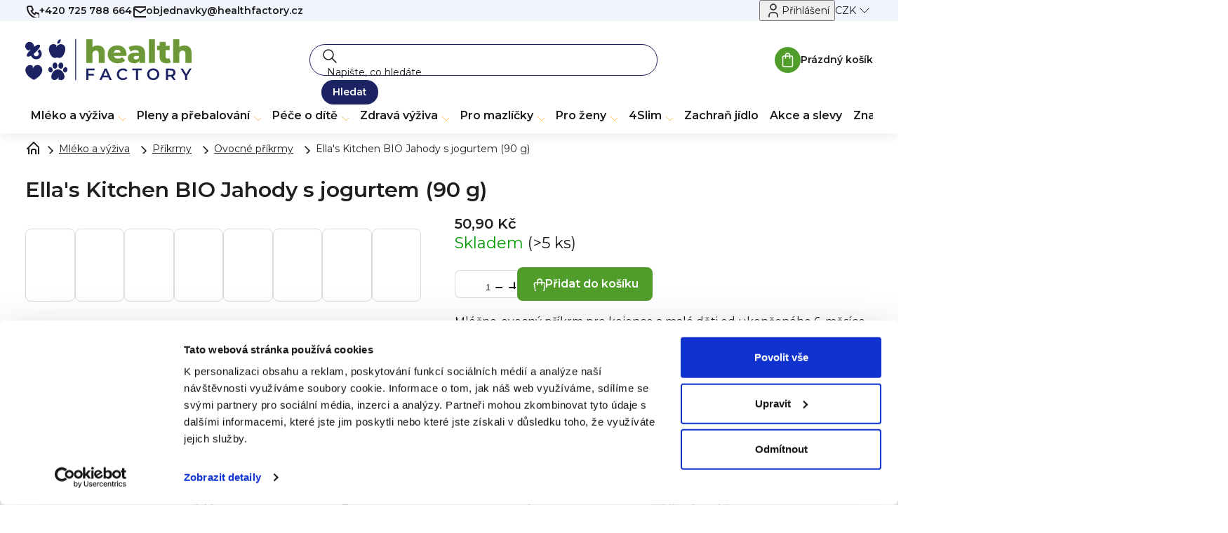

--- FILE ---
content_type: text/html; charset=utf-8
request_url: https://www.healthfactory.cz/ovocne-prikrmy/ella-s-kitchen-bio-jahody-s-jogurtem--90-g/
body_size: 39577
content:
<!doctype html><html lang="cs" dir="ltr" class="header-background-light external-fonts-loaded"><head><meta charset="utf-8" /><meta name="viewport" content="width=device-width,initial-scale=1" /><title>Ella&#039;s Kitchen BIO Jahody s jogurtem (90 g) - HealthFactory.cz</title><link rel="preconnect" href="https://cdn.myshoptet.com" /><link rel="dns-prefetch" href="https://cdn.myshoptet.com" /><link rel="preload" href="https://cdn.myshoptet.com/prj/dist/master/cms/libs/jquery/jquery-1.11.3.min.js" as="script" /><link href="https://cdn.myshoptet.com/prj/dist/master/shop/dist/font-shoptet-11.css.62c94c7785ff2cea73b2.css" rel="stylesheet"><script>
dataLayer = [];
dataLayer.push({'shoptet' : {
    "pageId": 797,
    "pageType": "productDetail",
    "currency": "CZK",
    "currencyInfo": {
        "decimalSeparator": ",",
        "exchangeRate": 1,
        "priceDecimalPlaces": 2,
        "symbol": "K\u010d",
        "symbolLeft": 0,
        "thousandSeparator": " "
    },
    "language": "cs",
    "projectId": 180580,
    "product": {
        "id": 5474,
        "guid": "918da4ea-b90d-11ed-9b64-4a3f42c5eb17",
        "hasVariants": false,
        "codes": [
            {
                "code": "EK261",
                "quantity": "> 5",
                "stocks": [
                    {
                        "id": "ext",
                        "quantity": "> 5"
                    }
                ]
            }
        ],
        "code": "EK261",
        "name": "Ella's Kitchen BIO Jahody s jogurtem (90 g)",
        "appendix": "",
        "weight": "0.2",
        "manufacturer": "Ella's Kitchen",
        "manufacturerGuid": "1EF53328CF076488882CDA0BA3DED3EE",
        "currentCategory": "D\u011btsk\u00e1 v\u00fd\u017eiva | D\u011btsk\u00e9 p\u0159\u00edkrmy | Ovocn\u00e9 d\u011btsk\u00e9 p\u0159\u00edkrmy",
        "currentCategoryGuid": "76930f2e-1f62-11ea-beb1-002590dad85e",
        "defaultCategory": "D\u011btsk\u00e1 v\u00fd\u017eiva | D\u011btsk\u00e9 p\u0159\u00edkrmy | Ovocn\u00e9 d\u011btsk\u00e9 p\u0159\u00edkrmy",
        "defaultCategoryGuid": "76930f2e-1f62-11ea-beb1-002590dad85e",
        "currency": "CZK",
        "priceWithVat": 50.899999999999999
    },
    "stocks": [
        {
            "id": "ext",
            "title": "Sklad",
            "isDeliveryPoint": 0,
            "visibleOnEshop": 1
        }
    ],
    "cartInfo": {
        "id": null,
        "freeShipping": false,
        "freeShippingFrom": 1499,
        "leftToFreeGift": {
            "formattedPrice": "0 K\u010d",
            "priceLeft": 0
        },
        "freeGift": false,
        "leftToFreeShipping": {
            "priceLeft": 1499,
            "dependOnRegion": 0,
            "formattedPrice": "1 499 K\u010d"
        },
        "discountCoupon": [],
        "getNoBillingShippingPrice": {
            "withoutVat": 0,
            "vat": 0,
            "withVat": 0
        },
        "cartItems": [],
        "taxMode": "ORDINARY"
    },
    "cart": [],
    "customer": {
        "priceRatio": 1,
        "priceListId": 1,
        "groupId": null,
        "registered": false,
        "mainAccount": false
    }
}});
</script>

<!-- Google Tag Manager -->
<script>(function(w,d,s,l,i){w[l]=w[l]||[];w[l].push({'gtm.start':
new Date().getTime(),event:'gtm.js'});var f=d.getElementsByTagName(s)[0],
j=d.createElement(s),dl=l!='dataLayer'?'&l='+l:'';j.async=true;j.src=
'https://www.googletagmanager.com/gtm.js?id='+i+dl;f.parentNode.insertBefore(j,f);
})(window,document,'script','dataLayer','GTM-PR9G5NP');</script>
<!-- End Google Tag Manager -->

<meta property="og:type" content="website"><meta property="og:site_name" content="healthfactory.cz"><meta property="og:url" content="https://www.healthfactory.cz/ovocne-prikrmy/ella-s-kitchen-bio-jahody-s-jogurtem--90-g/"><meta property="og:title" content="Ella's Kitchen BIO Jahody s jogurtem (90 g) - HealthFactory.cz"><meta name="author" content="HealthFactory.cz"><meta name="web_author" content="Shoptet.cz"><meta name="dcterms.rightsHolder" content="www.healthfactory.cz"><meta name="robots" content="index,follow"><meta property="og:image" content="https://cdn.myshoptet.com/usr/www.healthfactory.cz/user/shop/big/5474_ella-s-kitchen-bio-jahody-s-jogurtem--90-g.jpg?68b71992"><meta property="og:description" content="Mléčno-ovocný příkrm pro kojence a malé děti od ukončeného 6. měsíce. Pasterováno.
Kvalitní jogurt na řecký způsob a záplava ovoce, kterému velí zralé červené jahůdky. Chybět samozřejmě nemůžou ani dětmi milované banány a jablka nebo černý rybíz. No a všechnu tuhle harmonii chutí korunuje už jen kapička citronu.…"><meta name="description" content="Mléčno-ovocný příkrm pro kojence a malé děti od ukončeného 6. měsíce. Pasterováno.
Kvalitní jogurt na řecký způsob a záplava ovoce, kterému velí zralé červené jahůdky. Chybět samozřejmě nemůžou ani dětmi milované banány a jablka nebo černý rybíz. No a všechnu tuhle harmonii chutí korunuje už jen kapička citronu.…"><meta property="product:price:amount" content="50.9"><meta property="product:price:currency" content="CZK"><style>:root {--color-primary: #1C1C1D;--color-primary-h: 240;--color-primary-s: 2%;--color-primary-l: 11%;--color-primary-hover: #1C1C1D;--color-primary-hover-h: 240;--color-primary-hover-s: 2%;--color-primary-hover-l: 11%;--color-secondary: #1C1C1D;--color-secondary-h: 240;--color-secondary-s: 2%;--color-secondary-l: 11%;--color-secondary-hover: #1C1C1D;--color-secondary-hover-h: 240;--color-secondary-hover-s: 2%;--color-secondary-hover-l: 11%;--color-tertiary: #1C1C1D;--color-tertiary-h: 240;--color-tertiary-s: 2%;--color-tertiary-l: 11%;--color-tertiary-hover: #1C1C1D;--color-tertiary-hover-h: 240;--color-tertiary-hover-s: 2%;--color-tertiary-hover-l: 11%;--color-header-background: #ffffff;--template-font: "sans-serif";--template-headings-font: "sans-serif";--header-background-url: none;--cookies-notice-background: #1A1937;--cookies-notice-color: #F8FAFB;--cookies-notice-button-hover: #f5f5f5;--cookies-notice-link-hover: #27263f;--templates-update-management-preview-mode-content: "Náhled aktualizací šablony je aktivní pro váš prohlížeč."}</style>
    
    <link href="https://cdn.myshoptet.com/prj/dist/master/shop/dist/main-11.less.5a24dcbbdabfd189c152.css" rel="stylesheet" />
                <link href="https://cdn.myshoptet.com/prj/dist/master/shop/dist/mobile-header-v1-11.less.1ee105d41b5f713c21aa.css" rel="stylesheet" />
    
    <script>var shoptet = shoptet || {};</script>
    <script src="https://cdn.myshoptet.com/prj/dist/master/shop/dist/main-3g-header.js.05f199e7fd2450312de2.js"></script>
<!-- User include --><!-- api 427(81) html code header -->
<link rel="stylesheet" href="https://cdn.myshoptet.com/usr/api2.dklab.cz/user/documents/_doplnky/instagram/180580/1/180580_1.css" type="text/css" /><style>
        :root {
            --dklab-instagram-header-color: #000000;  
            --dklab-instagram-header-background: #DDDDDD;  
            --dklab-instagram-font-weight: 700;
            --dklab-instagram-font-size: 120%;
            --dklab-instagram-logoUrl: url(https://cdn.myshoptet.com/usr/api2.dklab.cz/user/documents/_doplnky/instagram/img/logo-duha.png); 
            --dklab-instagram-logo-size-width: 25px;
            --dklab-instagram-logo-size-height: 25px;                        
            --dklab-instagram-hover-content: 0;                        
            --dklab-instagram-padding: 0px;                        
            --dklab-instagram-border-color: #888888;
            
        }
        </style>
<!-- api 428(82) html code header -->
<link rel="stylesheet" href="https://cdn.myshoptet.com/usr/api2.dklab.cz/user/documents/_doplnky/oblibene/180580/1/180580_1.css" type="text/css" /><style>
        :root {
            --dklab-favourites-flag-color: #E91B7D;
            --dklab-favourites-flag-text-color: #FFFFFF;
            --dklab-favourites-add-text-color: #000000;            
            --dklab-favourites-remove-text-color: #E91B7D;            
            --dklab-favourites-add-text-detail-color: #000000;            
            --dklab-favourites-remove-text-detail-color: #E91B7D;            
            --dklab-favourites-header-icon-color: #E91B7D;            
            --dklab-favourites-counter-color: #E91B7D;            
        } </style>
<!-- api 473(125) html code header -->

                <style>
                    #order-billing-methods .radio-wrapper[data-guid="74f7d638-dcdc-11ec-a84f-002590dc5efc"]:not(.cgapplepay), #order-billing-methods .radio-wrapper[data-guid="75e0a151-9b1f-11ed-b7ab-ae0966dd538a"]:not(.cggooglepay), #order-billing-methods .radio-wrapper[data-guid="75ed3dc5-9b1f-11ed-b7ab-ae0966dd538a"]:not(.cggooglepay), #order-billing-methods .radio-wrapper[data-guid="75d80b53-dcdc-11ec-a84f-002590dc5efc"]:not(.cgapplepay) {
                        display: none;
                    }
                </style>
                <script type="text/javascript">
                    document.addEventListener('DOMContentLoaded', function() {
                        if (getShoptetDataLayer('pageType') === 'billingAndShipping') {
                            
                try {
                    if (window.ApplePaySession && window.ApplePaySession.canMakePayments()) {
                        
                        if (document.querySelector('#order-billing-methods .radio-wrapper[data-guid="74f7d638-dcdc-11ec-a84f-002590dc5efc"]')) {
                            document.querySelector('#order-billing-methods .radio-wrapper[data-guid="74f7d638-dcdc-11ec-a84f-002590dc5efc"]').classList.add('cgapplepay');
                        }
                        

                        if (document.querySelector('#order-billing-methods .radio-wrapper[data-guid="75d80b53-dcdc-11ec-a84f-002590dc5efc"]')) {
                            document.querySelector('#order-billing-methods .radio-wrapper[data-guid="75d80b53-dcdc-11ec-a84f-002590dc5efc"]').classList.add('cgapplepay');
                        }
                        
                    }
                } catch (err) {} 
            
                            
                const cgBaseCardPaymentMethod = {
                        type: 'CARD',
                        parameters: {
                            allowedAuthMethods: ["PAN_ONLY", "CRYPTOGRAM_3DS"],
                            allowedCardNetworks: [/*"AMEX", "DISCOVER", "INTERAC", "JCB",*/ "MASTERCARD", "VISA"]
                        }
                };
                
                function cgLoadScript(src, callback)
                {
                    var s,
                        r,
                        t;
                    r = false;
                    s = document.createElement('script');
                    s.type = 'text/javascript';
                    s.src = src;
                    s.onload = s.onreadystatechange = function() {
                        if ( !r && (!this.readyState || this.readyState == 'complete') )
                        {
                            r = true;
                            callback();
                        }
                    };
                    t = document.getElementsByTagName('script')[0];
                    t.parentNode.insertBefore(s, t);
                } 
                
                function cgGetGoogleIsReadyToPayRequest() {
                    return Object.assign(
                        {},
                        {
                            apiVersion: 2,
                            apiVersionMinor: 0
                        },
                        {
                            allowedPaymentMethods: [cgBaseCardPaymentMethod]
                        }
                    );
                }

                function onCgGooglePayLoaded() {
                    let paymentsClient = new google.payments.api.PaymentsClient({environment: 'PRODUCTION'});
                    paymentsClient.isReadyToPay(cgGetGoogleIsReadyToPayRequest()).then(function(response) {
                        if (response.result) {
                            
                        if (document.querySelector('#order-billing-methods .radio-wrapper[data-guid="75e0a151-9b1f-11ed-b7ab-ae0966dd538a"]')) {
                            document.querySelector('#order-billing-methods .radio-wrapper[data-guid="75e0a151-9b1f-11ed-b7ab-ae0966dd538a"]').classList.add('cggooglepay');
                        }
                        

                        if (document.querySelector('#order-billing-methods .radio-wrapper[data-guid="75ed3dc5-9b1f-11ed-b7ab-ae0966dd538a"]')) {
                            document.querySelector('#order-billing-methods .radio-wrapper[data-guid="75ed3dc5-9b1f-11ed-b7ab-ae0966dd538a"]').classList.add('cggooglepay');
                        }
                        	 	 	 	 	 
                        }
                    })
                    .catch(function(err) {});
                }
                
                cgLoadScript('https://pay.google.com/gp/p/js/pay.js', onCgGooglePayLoaded);
            
                        }
                    });
                </script> 
                
<!-- api 1004(637) html code header -->
<script>
                /* Ellity */      
                /* Compatibility */
                     
      window.mehub = window.mehub || {};
      window.mehub.bonus = {
        businessId: 'fea7fea3-3d6d-45da-8d28-b7c9995f6553',
        addonId: '39f6387d-7215-4393-a251-1aa7accbf317'
      }
    
                /* Latest */
                           
      window.ellity = window.ellity || {};
      window.ellity.bonus = {
        businessId: 'fea7fea3-3d6d-45da-8d28-b7c9995f6553',
        addonId: '39f6387d-7215-4393-a251-1aa7accbf317'
      }
    
                /* Extensions */
                
        window.ellity.gifts = {
          giftCodes: [],
          mode: "public",
          giftModes: {},
          enabled: true,
        }

        window.document.documentElement.classList.add('ellity-gifts-enabled')
      
                </script>
<!-- api 1501(1113) html code header -->
<style>:root { 
            --dklab-filters-active-color: #1C1C1D; 
            --dklab-filters-active-foreground-color: #FFFFFF; 
            --dklab-filters-slider-color: #1C1C1D; 
            --dklab-filters-show-filter-foreground-color: #FFFFFF; 
            --dklab-filters-show-filter-background-color: #1C1C1D; 
            --dklab-filters-show-filter-edges-size: 10px 25px;
            --dklab-filters-show-filter-align: center;
            --dklab-filters-show-filter-align-desktop: flex-start;
        } 
                .filter-section form.dkLab-parameter fieldset div.div--collapsable:nth-child(+n+6),
                .filter-section form.dkLab-parameter-special fieldset div.div--collapsable:nth-child(+n+5) {
                    display: none;
                } 
                .filter-section form.dkLab-parameter.dkLab-parameter--show fieldset div.div--collapsable:nth-child(+n+6),
                .filter-section form.dkLab-parameter-special.dkLab-parameter-special--show fieldset div.div--collapsable:nth-child(+n+5) {
                    display: block;
                }</style>
<!-- api html code header -->
<meta name="google-site-verification" content="dKdmDXc8tjQsTldO41nhAlUveuIBzyjggb_fIfmh0yc" />
<meta name="google-site-verification" content="laZjudj4u0Mp4tYEtlbjiIpEHkdTIk01EUFmTEBz4xM" />
<meta name="seznam-wmt" content="M7s3lmCgMeXhNE0AjmhKP0havy8S6PWz" />
<meta name="facebook-domain-verification" content="ncnx80av5p3cnqo0z9jbpxdg6gnnds" />

<style>
:root {
  --anonymous-review: "Anonymní recenze";
  --gift-more: "Více";
  --gift-for-order: "Dárek k objednávce:";
}
</style><link rel="apple-touch-icon" sizes="57x57" href="/user/documents/upload/favicon/apple-icon-57x57.png">
<link rel="apple-touch-icon" sizes="60x60" href="/user/documents/upload/favicon/apple-icon-60x60.png">
<link rel="apple-touch-icon" sizes="72x72" href="/user/documents/upload/favicon/apple-icon-72x72.png">
<link rel="apple-touch-icon" sizes="76x76" href="/user/documents/upload/favicon/apple-icon-76x76.png">
<link rel="apple-touch-icon" sizes="114x114" href="/user/documents/upload/favicon/apple-icon-114x114.png">
<link rel="apple-touch-icon" sizes="120x120" href="/user/documents/upload/favicon/apple-icon-120x120.png">
<link rel="apple-touch-icon" sizes="144x144" href="/user/documents/upload/favicon/apple-icon-144x144.png">
<link rel="apple-touch-icon" sizes="152x152" href="/user/documents/upload/favicon/apple-icon-152x152.png">
<link rel="apple-touch-icon" sizes="180x180" href="/user/documents/upload/favicon/apple-icon-180x180.png">
<link rel="icon" type="image/png" sizes="192x192"  href="/user/documents/upload/favicon/android-icon-192x192.png">
<link rel="icon" type="image/png" sizes="32x32" href="/user/documents/upload/favicon/favicon-32x32.png">
<link rel="icon" type="image/png" sizes="96x96" href="/user/documents/upload/favicon/favicon-96x96.png">
<link rel="icon" type="image/png" sizes="16x16" href="/user/documents/upload/favicon/favicon-16x16.png">
<link rel="manifest" href="/user/documents/upload/favicon/manifest.json">
<meta name="msapplication-TileColor" content="#ffffff">
<meta name="msapplication-TileImage" content="/user/documents/upload/favicon/ms-icon-144x144.png">
<meta name="theme-color" content="#ffffff">

<link rel="preconnect" href="https://fonts.googleapis.com">
<link rel="preconnect" href="https://fonts.gstatic.com" crossorigin>
<link href="https://fonts.googleapis.com/css2?family=Montserrat:ital,wght@0,100..900;1,100..900&display=swap" rel="stylesheet">

<link href="https://cdn.myshoptet.com/usr/www.healthfactory.cz/user/documents/dklab/css/style_dklab.min.css?v=1768922523" rel="stylesheet">
<link href="https://cdn.myshoptet.com/usr/www.healthfactory.cz/user/documents/upload/program-premium/customize-premium.css" rel="stylesheet">

<style>
.footer-banners { display: none; }

/* Dočasný fix zamezení změny množství ve widgetu a v košíku */
.cart-widget .cart-widget-product:has(a[href=""]) { pointer-events: all; }
.cart-widget .cart-widget-product:has(a[href=""]) .cart-widget-product-amount { pointer-events: none; }
.ordering-process .cart-table tr:has(.main-link[href=""]) { pointer-events: all; }
.ordering-process .cart-table tr:has(.main-link[href=""]) .p-quantity,
.ordering-process .cart-table tr:has(.main-link[href=""]) .p-price { pointer-events: none; }
</style>

<!-- Recenze DL -->
<script src="https://cdn.myshoptet.com/usr/www.healthfactory.cz/user/documents/dklab/project/reviews/1.js?v=1768922523"></script>

<!-- Bannery DL -->
<script src="https://cdn.myshoptet.com/usr/www.healthfactory.cz/user/documents/dklab/project/bannersDatalayers/1.js?v=1768922523"></script>

<!-- Globální e-shop datalayer -->
<script src="https://cdn.myshoptet.com/usr/www.healthfactory.cz/user/documents/dklab/project/eshopDatalayer/dkLabEshopDatalayer.js?v=1768922523"></script><!--<link rel="stylesheet" media="all" href="https://aplikace.mimedigital.cz/subscriptions/style.css?v=2.5-1768922523" />
<link rel="stylesheet" media="all" href="https://aplikace.mimedigital.cz/subscriptions/custom.css?v=2.3-1768922523" />-->

<!-- Ybug code start  -->
<!--
<script type="text/javascript">
(function() {
    window.ybug_settings = {"id":"xphq35nfrdnqt0b0s3jx"};
    var ybug = document.createElement('script'); ybug.type = 'text/javascript'; ybug.async = true;
    ybug.src = 'https://widget.ybug.io/button/'+window.ybug_settings.id+'.js';
    var s = document.getElementsByTagName('script')[0]; s.parentNode.insertBefore(ybug, s);
})();
</script>
-->
<!-- Ybug code end -->
<!-- service 427(81) html code header -->
<link rel="stylesheet" href="https://cdn.myshoptet.com/usr/api2.dklab.cz/user/documents/_doplnky/instagram/font/instagramplus.css" type="text/css" />

<!-- service 1004(637) html code header -->
<script src="https://mehub-framework.web.app/main.bundle.js?v=1"></script>
<!-- service 428(82) html code header -->
<style>
@font-face {
    font-family: 'oblibene';
    src:  url('https://cdn.myshoptet.com/usr/api2.dklab.cz/user/documents/_doplnky/oblibene/font/oblibene.eot?v1');
    src:  url('https://cdn.myshoptet.com/usr/api2.dklab.cz/user/documents/_doplnky/oblibene/font/oblibene.eot?v1#iefix') format('embedded-opentype'),
    url('https://cdn.myshoptet.com/usr/api2.dklab.cz/user/documents/_doplnky/oblibene/font/oblibene.ttf?v1') format('truetype'),
    url('https://cdn.myshoptet.com/usr/api2.dklab.cz/user/documents/_doplnky/oblibene/font/oblibene.woff?v1') format('woff'),
    url('https://cdn.myshoptet.com/usr/api2.dklab.cz/user/documents/_doplnky/oblibene/font/oblibene.svg?v1') format('svg');
    font-weight: normal;
    font-style: normal;
}
</style>
<script>
var dklabFavIndividual;
</script>
<!-- project html code header -->
<style>.co-registration .stay-in-touch {display:none}</style>
<!-- /User include --><link rel="canonical" href="https://www.healthfactory.cz/ovocne-prikrmy/ella-s-kitchen-bio-jahody-s-jogurtem--90-g/" /><script>
    (function(t, r, a, c, k, i, n, g) { t['ROIDataObject'] = k;
    t[k]=t[k]||function(){ (t[k].q=t[k].q||[]).push(arguments) },t[k].c=i;n=r.createElement(a),
    g=r.getElementsByTagName(a)[0];n.async=1;n.src=c;g.parentNode.insertBefore(n,g)
    })(window, document, 'script', '//www.heureka.cz/ocm/sdk.js?source=shoptet&version=2&page=product_detail', 'heureka', 'cz');

    heureka('set_user_consent', 1);
</script>
</head><body class="desktop id-797 in-ovocne-prikrmy template-11 type-product type-detail one-column-body columns-4 ums_forms_redesign--off ums_a11y_category_page--on ums_discussion_rating_forms--off ums_flags_display_unification--on ums_a11y_login--on mobile-header-version-1"><noscript>
    <style>
        #header {
            padding-top: 0;
            position: relative !important;
            top: 0;
        }
        .header-navigation {
            position: relative !important;
        }
        .overall-wrapper {
            margin: 0 !important;
        }
        body:not(.ready) {
            visibility: visible !important;
        }
    </style>
    <div class="no-javascript">
        <div class="no-javascript__title">Musíte změnit nastavení vašeho prohlížeče</div>
        <div class="no-javascript__text">Podívejte se na: <a href="https://www.google.com/support/bin/answer.py?answer=23852">Jak povolit JavaScript ve vašem prohlížeči</a>.</div>
        <div class="no-javascript__text">Pokud používáte software na blokování reklam, může být nutné povolit JavaScript z této stránky.</div>
        <div class="no-javascript__text">Děkujeme.</div>
    </div>
</noscript>

        <div id="fb-root"></div>
        <script>
            window.fbAsyncInit = function() {
                FB.init({
//                    appId            : 'your-app-id',
                    autoLogAppEvents : true,
                    xfbml            : true,
                    version          : 'v19.0'
                });
            };
        </script>
        <script async defer crossorigin="anonymous" src="https://connect.facebook.net/cs_CZ/sdk.js"></script>
<!-- Google Tag Manager (noscript) -->
<noscript><iframe src="https://www.googletagmanager.com/ns.html?id=GTM-PR9G5NP"
height="0" width="0" style="display:none;visibility:hidden"></iframe></noscript>
<!-- End Google Tag Manager (noscript) -->

<a href="#content" class="skip-link sr-only">Přejít na obsah</a><div class="overall-wrapper"><div class="user-action"><div class="container">
    <div class="user-action-in">
                    <div id="login" class="user-action-login popup-widget login-widget" role="dialog" aria-labelledby="loginHeading">
        <div class="popup-widget-inner">
                            <h2 id="loginHeading">Přihlášení k vašemu účtu</h2><div id="customerLogin"><form action="/action/Customer/Login/" method="post" id="formLoginIncluded" class="csrf-enabled formLogin" data-testid="formLogin"><input type="hidden" name="referer" value="" /><div class="form-group"><div class="input-wrapper email js-validated-element-wrapper no-label"><input type="email" name="email" class="form-control" autofocus placeholder="E-mailová adresa (např. jan@novak.cz)" data-testid="inputEmail" autocomplete="email" required /></div></div><div class="form-group"><div class="input-wrapper password js-validated-element-wrapper no-label"><input type="password" name="password" class="form-control" placeholder="Heslo" data-testid="inputPassword" autocomplete="current-password" required /><span class="no-display">Nemůžete vyplnit toto pole</span><input type="text" name="surname" value="" class="no-display" /></div></div><div class="form-group"><div class="login-wrapper"><button type="submit" class="btn btn-secondary btn-text btn-login" data-testid="buttonSubmit">Přihlásit se</button><div class="password-helper"><a href="/registrace/" data-testid="signup" rel="nofollow">Nová registrace</a><a href="/klient/zapomenute-heslo/" rel="nofollow">Zapomenuté heslo</a></div></div></div></form>
</div>                    </div>
    </div>

                            <div id="cart-widget" class="user-action-cart popup-widget cart-widget loader-wrapper" data-testid="popupCartWidget" role="dialog" aria-hidden="true">
    <div class="popup-widget-inner cart-widget-inner place-cart-here">
        <div class="loader-overlay">
            <div class="loader"></div>
        </div>
    </div>

    <div class="cart-widget-button">
        <a href="/kosik/" class="btn btn-conversion" id="continue-order-button" rel="nofollow" data-testid="buttonNextStep">Pokračovat do košíku</a>
    </div>
</div>
            </div>
</div>
</div><div class="top-navigation-bar" data-testid="topNavigationBar">

    <div class="container">

        <div class="top-navigation-contacts">
            <strong>Zákaznická podpora:</strong><a href="tel:+420725788664" class="project-phone" aria-label="Zavolat na +420725788664" data-testid="contactboxPhone"><span>+420 725 788 664</span></a><a href="mailto:objednavky@healthfactory.cz" class="project-email" data-testid="contactboxEmail"><span>objednavky@healthfactory.cz</span></a>        </div>

                            <div class="top-navigation-menu">
                <div class="top-navigation-menu-trigger"></div>
                <ul class="top-navigation-bar-menu">
                                            <li class="top-navigation-menu-item-1022">
                            <a href="/blog/">Blog ❀</a>
                        </li>
                                            <li class="top-navigation-menu-item-1730">
                            <a href="/affiliate-program/">Affiliate program: Spolupracujte s námi</a>
                        </li>
                                            <li class="top-navigation-menu-item-869">
                            <a href="/o-nas/">O nás</a>
                        </li>
                                    </ul>
                <ul class="top-navigation-bar-menu-helper"></ul>
            </div>
        
        <div class="top-navigation-tools top-navigation-tools--language">
            <div class="responsive-tools">
                <a href="#" class="toggle-window" data-target="search" aria-label="Hledat" data-testid="linkSearchIcon"></a>
                                                            <a href="#" class="toggle-window" data-target="login"></a>
                                                    <a href="#" class="toggle-window" data-target="navigation" aria-label="Menu" data-testid="hamburgerMenu"></a>
            </div>
                <div class="dropdown">
        <span>Ceny v:</span>
        <button id="topNavigationDropdown" type="button" data-toggle="dropdown" aria-haspopup="true" aria-expanded="false">
            CZK
            <span class="caret"></span>
        </button>
        <ul class="dropdown-menu" aria-labelledby="topNavigationDropdown"><li><a href="/action/Currency/changeCurrency/?currencyCode=CZK" rel="nofollow">CZK</a></li><li><a href="/action/Currency/changeCurrency/?currencyCode=EUR" rel="nofollow">EUR</a></li></ul>
    </div>
            <button class="top-nav-button top-nav-button-login toggle-window" type="button" data-target="login" aria-haspopup="dialog" aria-controls="login" aria-expanded="false" data-testid="signin"><span>Přihlášení</span></button>        </div>

    </div>

</div>
<header id="header"><div class="container navigation-wrapper">
    <div class="header-top">
        <div class="site-name-wrapper">
            <div class="site-name"><a href="/" data-testid="linkWebsiteLogo"><img src="https://cdn.myshoptet.com/usr/www.healthfactory.cz/user/logos/logo.svg" alt="HealthFactory.cz" fetchpriority="low" /></a></div>        </div>
        <div class="search" itemscope itemtype="https://schema.org/WebSite">
            <meta itemprop="headline" content="Ovocné dětské příkrmy"/><meta itemprop="url" content="https://www.healthfactory.cz"/><meta itemprop="text" content="Mléčno-ovocný příkrm pro kojence a malé děti od ukončeného 6. měsíce. Pasterováno. Kvalitní jogurt na řecký způsob a záplava ovoce, kterému velí zralé červené jahůdky. Chybět samozřejmě nemůžou ani dětmi milované banány a jablka nebo černý rybíz. No a všechnu tuhle harmonii chutí korunuje už jen kapička citronu...."/>            <form action="/action/ProductSearch/prepareString/" method="post"
    id="formSearchForm" class="search-form compact-form js-search-main"
    itemprop="potentialAction" itemscope itemtype="https://schema.org/SearchAction" data-testid="searchForm">
    <fieldset>
        <meta itemprop="target"
            content="https://www.healthfactory.cz/vyhledavani/?string={string}"/>
        <input type="hidden" name="language" value="cs"/>
        
            
<input
    type="search"
    name="string"
        class="query-input form-control search-input js-search-input"
    placeholder="Napište, co hledáte"
    autocomplete="off"
    required
    itemprop="query-input"
    aria-label="Vyhledávání"
    data-testid="searchInput"
>
            <button type="submit" class="btn btn-default" data-testid="searchBtn">Hledat</button>
        
    </fieldset>
</form>
        </div>
        <div class="navigation-buttons">
                
    <a href="/kosik/" class="btn btn-icon toggle-window cart-count" data-target="cart" data-hover="true" data-redirect="true" data-testid="headerCart" rel="nofollow" aria-haspopup="dialog" aria-expanded="false" aria-controls="cart-widget">
        
                <span class="sr-only">Nákupní košík</span>
        
            <span class="cart-price visible-lg-inline-block" data-testid="headerCartPrice">
                                    Prázdný košík                            </span>
        
    
            </a>
        </div>
    </div>
    <nav id="navigation" aria-label="Hlavní menu" data-collapsible="true"><div class="navigation-in menu"><ul class="menu-level-1" role="menubar" data-testid="headerMenuItems"><li class="menu-item-1800 ext" role="none"><a href="/mleko-a-prikrmy/" data-testid="headerMenuItem" role="menuitem" aria-haspopup="true" aria-expanded="false"><b>Mléko a výživa</b><span class="submenu-arrow"></span></a><ul class="menu-level-2" aria-label="Mléko a výživa" tabindex="-1" role="menu"><li class="menu-item-673 has-third-level" role="none"><a href="/kojenecka-mleka/" class="menu-image" data-testid="headerMenuItem" tabindex="-1" aria-hidden="true"><img src="data:image/svg+xml,%3Csvg%20width%3D%22140%22%20height%3D%22100%22%20xmlns%3D%22http%3A%2F%2Fwww.w3.org%2F2000%2Fsvg%22%3E%3C%2Fsvg%3E" alt="" aria-hidden="true" width="140" height="100"  data-src="https://cdn.myshoptet.com/usr/www.healthfactory.cz/user/categories/thumb/6888-10_kendamil-premium-3-hmo-800-g-3.png" fetchpriority="low" /></a><div><a href="/kojenecka-mleka/" data-testid="headerMenuItem" role="menuitem"><span>Kojenecká mléka</span></a>
                                                    <ul class="menu-level-3" role="menu">
                                                                    <li class="menu-item-675" role="none">
                                        <a href="/pocatecni-mleka/" data-testid="headerMenuItem" role="menuitem">
                                            Počáteční</a>,                                    </li>
                                                                    <li class="menu-item-676" role="none">
                                        <a href="/pokracovaci-mleka/" data-testid="headerMenuItem" role="menuitem">
                                            Pokračovací</a>,                                    </li>
                                                                    <li class="menu-item-875" role="none">
                                        <a href="/batoleci-mleko/" data-testid="headerMenuItem" role="menuitem">
                                            Batolecí a juniorská</a>,                                    </li>
                                                                    <li class="menu-item-721" role="none">
                                        <a href="/bio-mleko/" data-testid="headerMenuItem" role="menuitem">
                                            BIO mléka</a>,                                    </li>
                                                                    <li class="menu-item-1079" role="none">
                                        <a href="/kozi-mleko/" data-testid="headerMenuItem" role="menuitem">
                                            Kozí</a>,                                    </li>
                                                                    <li class="menu-item-677" role="none">
                                        <a href="/specialni-mleka/" data-testid="headerMenuItem" role="menuitem">
                                            Speciální</a>,                                    </li>
                                                                    <li class="menu-item-1480" role="none">
                                        <a href="/pohadkova-baleni-kojeneckeho-mleka-kendamil/" data-testid="headerMenuItem" role="menuitem">
                                            Pohádková balení Kendamil</a>,                                    </li>
                                                                    <li class="menu-item-1925" role="none">
                                        <a href="/kreativni-baleni-kendamil/" data-testid="headerMenuItem" role="menuitem">
                                            Kreativní balení Kendamil s dárkem</a>                                    </li>
                                                            </ul>
                        </div></li><li class="menu-item-714 has-third-level" role="none"><a href="/detska-vyziva/" class="menu-image" data-testid="headerMenuItem" tabindex="-1" aria-hidden="true"><img src="data:image/svg+xml,%3Csvg%20width%3D%22140%22%20height%3D%22100%22%20xmlns%3D%22http%3A%2F%2Fwww.w3.org%2F2000%2Fsvg%22%3E%3C%2Fsvg%3E" alt="" aria-hidden="true" width="140" height="100"  data-src="https://cdn.myshoptet.com/usr/www.healthfactory.cz/user/categories/thumb/mango.png" fetchpriority="low" /></a><div><a href="/detska-vyziva/" data-testid="headerMenuItem" role="menuitem"><span>Příkrmy</span></a>
                                                    <ul class="menu-level-3" role="menu">
                                                                    <li class="menu-item-797" role="none">
                                        <a href="/ovocne-prikrmy/" class="active" data-testid="headerMenuItem" role="menuitem">
                                            Ovocné příkrmy</a>,                                    </li>
                                                                    <li class="menu-item-800" role="none">
                                        <a href="/zeleninove-kapsicky-prikrmy/" data-testid="headerMenuItem" role="menuitem">
                                            Zeleninové příkrmy</a>,                                    </li>
                                                                    <li class="menu-item-905" role="none">
                                        <a href="/masozeleninove-detske-prikrmy/" data-testid="headerMenuItem" role="menuitem">
                                            Masozeleninové příkrmy</a>,                                    </li>
                                                                    <li class="menu-item-890" role="none">
                                        <a href="/kapsicky-do-ruky-svacinky/" data-testid="headerMenuItem" role="menuitem">
                                            Kapsičky, svačinky</a>,                                    </li>
                                                                    <li class="menu-item-794" role="none">
                                        <a href="/hlavni-jidla-prikrmy/" data-testid="headerMenuItem" role="menuitem">
                                            Hlavní jídla</a>,                                    </li>
                                                                    <li class="menu-item-776" role="none">
                                        <a href="/snidane/" data-testid="headerMenuItem" role="menuitem">
                                            Snídaně</a>,                                    </li>
                                                                    <li class="menu-item-923" role="none">
                                        <a href="/testovinove-prikrmy-pro-deti/" data-testid="headerMenuItem" role="menuitem">
                                            Těstoviny a rýže</a>,                                    </li>
                                                                    <li class="menu-item-914" role="none">
                                        <a href="/jogurtove-detske-prikrmy/" data-testid="headerMenuItem" role="menuitem">
                                            Mléčné a jogurtové</a>                                    </li>
                                                            </ul>
                        </div></li><li class="menu-item-678 has-third-level" role="none"><a href="/detske-kase/" class="menu-image" data-testid="headerMenuItem" tabindex="-1" aria-hidden="true"><img src="data:image/svg+xml,%3Csvg%20width%3D%22140%22%20height%3D%22100%22%20xmlns%3D%22http%3A%2F%2Fwww.w3.org%2F2000%2Fsvg%22%3E%3C%2Fsvg%3E" alt="" aria-hidden="true" width="140" height="100"  data-src="https://cdn.myshoptet.com/usr/www.healthfactory.cz/user/categories/thumb/4479-3_kendamil-mlecna-kase-s--bananem--150-g_1_.jpg" fetchpriority="low" /></a><div><a href="/detske-kase/" data-testid="headerMenuItem" role="menuitem"><span>Dětské kaše</span></a>
                                                    <ul class="menu-level-3" role="menu">
                                                                    <li class="menu-item-881" role="none">
                                        <a href="/mlecne-kase-pro-deti/" data-testid="headerMenuItem" role="menuitem">
                                            Mléčné kaše</a>,                                    </li>
                                                                    <li class="menu-item-884" role="none">
                                        <a href="/nemlecne-kase-pro-deti/" data-testid="headerMenuItem" role="menuitem">
                                            Nemléčné kaše</a>,                                    </li>
                                                                    <li class="menu-item-738" role="none">
                                        <a href="/bio-kase/" data-testid="headerMenuItem" role="menuitem">
                                            BIO kaše</a>                                    </li>
                                                            </ul>
                        </div></li><li class="menu-item-1803" role="none"><a href="/doplnky-stravy-a-vitaminy-pro-deti/" class="menu-image" data-testid="headerMenuItem" tabindex="-1" aria-hidden="true"><img src="data:image/svg+xml,%3Csvg%20width%3D%22140%22%20height%3D%22100%22%20xmlns%3D%22http%3A%2F%2Fwww.w3.org%2F2000%2Fsvg%22%3E%3C%2Fsvg%3E" alt="" aria-hidden="true" width="140" height="100"  data-src="https://cdn.myshoptet.com/usr/www.healthfactory.cz/user/categories/thumb/kendamil-baby-drops.jpg" fetchpriority="low" /></a><div><a href="/doplnky-stravy-a-vitaminy-pro-deti/" data-testid="headerMenuItem" role="menuitem"><span>Doplňky stravy pro děti</span></a>
                        </div></li><li class="menu-item-935 has-third-level" role="none"><a href="/susenky-a-krupky-pro-deti/" class="menu-image" data-testid="headerMenuItem" tabindex="-1" aria-hidden="true"><img src="data:image/svg+xml,%3Csvg%20width%3D%22140%22%20height%3D%22100%22%20xmlns%3D%22http%3A%2F%2Fwww.w3.org%2F2000%2Fsvg%22%3E%3C%2Fsvg%3E" alt="" aria-hidden="true" width="140" height="100"  data-src="https://cdn.myshoptet.com/usr/www.healthfactory.cz/user/categories/thumb/icon-susenky-2_1_.png" fetchpriority="low" /></a><div><a href="/susenky-a-krupky-pro-deti/" data-testid="headerMenuItem" role="menuitem"><span>Sušenky a křupky</span></a>
                                                    <ul class="menu-level-3" role="menu">
                                                                    <li class="menu-item-809" role="none">
                                        <a href="/susenky-pro-deti/" data-testid="headerMenuItem" role="menuitem">
                                            Sušenky</a>,                                    </li>
                                                                    <li class="menu-item-944" role="none">
                                        <a href="/krupky-pro-deti/" data-testid="headerMenuItem" role="menuitem">
                                            Křupky</a>                                    </li>
                                                            </ul>
                        </div></li><li class="menu-item-830" role="none"><a href="/detske-napoje/" class="menu-image" data-testid="headerMenuItem" tabindex="-1" aria-hidden="true"><img src="data:image/svg+xml,%3Csvg%20width%3D%22140%22%20height%3D%22100%22%20xmlns%3D%22http%3A%2F%2Fwww.w3.org%2F2000%2Fsvg%22%3E%3C%2Fsvg%3E" alt="" aria-hidden="true" width="140" height="100"  data-src="https://cdn.myshoptet.com/usr/www.healthfactory.cz/user/categories/thumb/2734-1_4740073075531-en_1_.jpg" fetchpriority="low" /></a><div><a href="/detske-napoje/" data-testid="headerMenuItem" role="menuitem"><span>Dětské nápoje</span></a>
                        </div></li></ul></li>
<li class="menu-item-1665 ext" role="none"><a href="/pleny-a-potreby-pro-prebalovani/" data-testid="headerMenuItem" role="menuitem" aria-haspopup="true" aria-expanded="false"><b>Pleny a přebalování</b><span class="submenu-arrow"></span></a><ul class="menu-level-2" aria-label="Pleny a přebalování" tabindex="-1" role="menu"><li class="menu-item-1662 has-third-level" role="none"><a href="/jednorazove-detske-pleny/" class="menu-image" data-testid="headerMenuItem" tabindex="-1" aria-hidden="true"><img src="data:image/svg+xml,%3Csvg%20width%3D%22140%22%20height%3D%22100%22%20xmlns%3D%22http%3A%2F%2Fwww.w3.org%2F2000%2Fsvg%22%3E%3C%2Fsvg%3E" alt="" aria-hidden="true" width="140" height="100"  data-src="https://cdn.myshoptet.com/usr/www.healthfactory.cz/user/categories/thumb/5004_6414100589053-c1c1_1_.jpg" fetchpriority="low" /></a><div><a href="/jednorazove-detske-pleny/" data-testid="headerMenuItem" role="menuitem"><span>Jednorázové pleny</span></a>
                                                    <ul class="menu-level-3" role="menu">
                                                                    <li class="menu-item-1806" role="none">
                                        <a href="/jednorazove-pleny-pro-novorozence--velikost-0--0-2-5-kg-/" data-testid="headerMenuItem" role="menuitem">
                                            Velikost 0 (0-2,5 kg)</a>,                                    </li>
                                                                    <li class="menu-item-1668" role="none">
                                        <a href="/jednorazove-pleny-pro-novorozence-velikost-1--2-5-kg/" data-testid="headerMenuItem" role="menuitem">
                                            Velikost 1 (2–5 kg)</a>,                                    </li>
                                                                    <li class="menu-item-1671" role="none">
                                        <a href="/jednorazove-pleny-pro-novorozence-velikost-2-3-6-kg/" data-testid="headerMenuItem" role="menuitem">
                                            Velikost 2 (3–6 kg)</a>,                                    </li>
                                                                    <li class="menu-item-1674" role="none">
                                        <a href="/jednorazove-detske-pleny-velikost-3-5-9-kg/" data-testid="headerMenuItem" role="menuitem">
                                            Velikost 3 (5-9 kg)</a>,                                    </li>
                                                                    <li class="menu-item-1677" role="none">
                                        <a href="/jednorazove-detske-pleny-velikost-4-7-20-kg/" data-testid="headerMenuItem" role="menuitem">
                                            Velikost 4 (7-20 kg)</a>,                                    </li>
                                                                    <li class="menu-item-1680" role="none">
                                        <a href="/jednorazove-detske-pleny--velikost-5-10-25-kg/" data-testid="headerMenuItem" role="menuitem">
                                            Velikost 5 (10-25 kg)</a>,                                    </li>
                                                                    <li class="menu-item-1683" role="none">
                                        <a href="/jednorazove-detske-pleny-velikost-6-12-24-kg/" data-testid="headerMenuItem" role="menuitem">
                                            Velikost 6 (12-24 kg)</a>                                    </li>
                                                            </ul>
                        </div></li><li class="menu-item-1809 has-third-level" role="none"><a href="/plenkove-kalhotky/" class="menu-image" data-testid="headerMenuItem" tabindex="-1" aria-hidden="true"><img src="data:image/svg+xml,%3Csvg%20width%3D%22140%22%20height%3D%22100%22%20xmlns%3D%22http%3A%2F%2Fwww.w3.org%2F2000%2Fsvg%22%3E%3C%2Fsvg%3E" alt="" aria-hidden="true" width="140" height="100"  data-src="https://cdn.myshoptet.com/usr/www.healthfactory.cz/user/categories/thumb/4644-1_muumi-baby-pants-4-maxi-7-11-kg--40-ks-kalhotkove-eko-pleny_1_.jpg" fetchpriority="low" /></a><div><a href="/plenkove-kalhotky/" data-testid="headerMenuItem" role="menuitem"><span>Plenkové kalhotky</span></a>
                                                    <ul class="menu-level-3" role="menu">
                                                                    <li class="menu-item-1812" role="none">
                                        <a href="/plenkove-kalhotky-velikost-3-6-11-kg/" data-testid="headerMenuItem" role="menuitem">
                                            Velikost 3 (6-11 kg)</a>,                                    </li>
                                                                    <li class="menu-item-1815" role="none">
                                        <a href="/plenkove-kalhotky-velikost-4-7-15-kg/" data-testid="headerMenuItem" role="menuitem">
                                            Velikost 4 (7-15 kg)</a>,                                    </li>
                                                                    <li class="menu-item-1818" role="none">
                                        <a href="/plenkove-kalhotky-velikost-5-10-18-kg/" data-testid="headerMenuItem" role="menuitem">
                                            Velikost 5 (10-18 kg)</a>,                                    </li>
                                                                    <li class="menu-item-1821" role="none">
                                        <a href="/plenkove-kalhotky-velikost-6-12-20-kg/" data-testid="headerMenuItem" role="menuitem">
                                            Velikost 6 (12-20 kg)</a>,                                    </li>
                                                                    <li class="menu-item-1686" role="none">
                                        <a href="/plenkove-kalhotky-velikost-7-16-26-kg/" data-testid="headerMenuItem" role="menuitem">
                                            Velikost 7 (16-26 kg)</a>                                    </li>
                                                            </ul>
                        </div></li><li class="menu-item-1724" role="none"><a href="/vzorky-plen/" class="menu-image" data-testid="headerMenuItem" tabindex="-1" aria-hidden="true"><img src="data:image/svg+xml,%3Csvg%20width%3D%22140%22%20height%3D%22100%22%20xmlns%3D%22http%3A%2F%2Fwww.w3.org%2F2000%2Fsvg%22%3E%3C%2Fsvg%3E" alt="" aria-hidden="true" width="140" height="100"  data-src="https://cdn.myshoptet.com/usr/www.healthfactory.cz/user/categories/thumb/5291_pants-samplebag-1100x1100_1_.jpg" fetchpriority="low" /></a><div><a href="/vzorky-plen/" data-testid="headerMenuItem" role="menuitem"><span>Vzorky plen</span></a>
                        </div></li><li class="menu-item-1620" role="none"><a href="/detske-vlhcene-ubrousky/" class="menu-image" data-testid="headerMenuItem" tabindex="-1" aria-hidden="true"><img src="data:image/svg+xml,%3Csvg%20width%3D%22140%22%20height%3D%22100%22%20xmlns%3D%22http%3A%2F%2Fwww.w3.org%2F2000%2Fsvg%22%3E%3C%2Fsvg%3E" alt="" aria-hidden="true" width="140" height="100"  data-src="https://cdn.myshoptet.com/usr/www.healthfactory.cz/user/categories/thumb/6780_moltex-pure-nature--60-ks-eko-vlhcene-ubrousky.png" fetchpriority="low" /></a><div><a href="/detske-vlhcene-ubrousky/" data-testid="headerMenuItem" role="menuitem"><span>Vlhčené ubrousky</span></a>
                        </div></li><li class="menu-item-1827" role="none"><a href="/detske-kremy-proti-opruzeninam/" class="menu-image" data-testid="headerMenuItem" tabindex="-1" aria-hidden="true"><img src="data:image/svg+xml,%3Csvg%20width%3D%22140%22%20height%3D%22100%22%20xmlns%3D%22http%3A%2F%2Fwww.w3.org%2F2000%2Fsvg%22%3E%3C%2Fsvg%3E" alt="" aria-hidden="true" width="140" height="100"  data-src="https://cdn.myshoptet.com/usr/www.healthfactory.cz/user/categories/thumb/1490162989_1_.jpg" fetchpriority="low" /></a><div><a href="/detske-kremy-proti-opruzeninam/" data-testid="headerMenuItem" role="menuitem"><span>Krémy proti opruzeninám</span></a>
                        </div></li><li class="menu-item-1824" role="none"><a href="/prebalovaci-podlozky-a-potreby-pro-prebalovani/" class="menu-image" data-testid="headerMenuItem" tabindex="-1" aria-hidden="true"><img src="data:image/svg+xml,%3Csvg%20width%3D%22140%22%20height%3D%22100%22%20xmlns%3D%22http%3A%2F%2Fwww.w3.org%2F2000%2Fsvg%22%3E%3C%2Fsvg%3E" alt="" aria-hidden="true" width="140" height="100"  data-src="https://cdn.myshoptet.com/usr/www.healthfactory.cz/user/categories/thumb/988760243_1_.jpg" fetchpriority="low" /></a><div><a href="/prebalovaci-podlozky-a-potreby-pro-prebalovani/" data-testid="headerMenuItem" role="menuitem"><span>Přebalovací podložky a potřeby</span></a>
                        </div></li><li class="menu-item-1916" role="none"><a href="/kose-na-pleny/" class="menu-image" data-testid="headerMenuItem" tabindex="-1" aria-hidden="true"><img src="data:image/svg+xml,%3Csvg%20width%3D%22140%22%20height%3D%22100%22%20xmlns%3D%22http%3A%2F%2Fwww.w3.org%2F2000%2Fsvg%22%3E%3C%2Fsvg%3E" alt="" aria-hidden="true" width="140" height="100"  data-src="https://cdn.myshoptet.com/usr/www.healthfactory.cz/user/categories/thumb/5010415510013_1_.jpg" fetchpriority="low" /></a><div><a href="/kose-na-pleny/" data-testid="headerMenuItem" role="menuitem"><span>Koše na pleny</span></a>
                        </div></li></ul></li>
<li class="menu-item-1130 ext" role="none"><a href="/pece-o-dite/" data-testid="headerMenuItem" role="menuitem" aria-haspopup="true" aria-expanded="false"><b>Péče o dítě</b><span class="submenu-arrow"></span></a><ul class="menu-level-2" aria-label="Péče o dítě" tabindex="-1" role="menu"><li class="menu-item-1151 has-third-level" role="none"><a href="/detska-kosmetika-hygiena/" class="menu-image" data-testid="headerMenuItem" tabindex="-1" aria-hidden="true"><img src="data:image/svg+xml,%3Csvg%20width%3D%22140%22%20height%3D%22100%22%20xmlns%3D%22http%3A%2F%2Fwww.w3.org%2F2000%2Fsvg%22%3E%3C%2Fsvg%3E" alt="" aria-hidden="true" width="140" height="100"  data-src="https://cdn.myshoptet.com/usr/www.healthfactory.cz/user/categories/thumb/5554_wooden-spoon-ochranny-krem-proti-opruzeninam--100--ml_1_-1.png" fetchpriority="low" /></a><div><a href="/detska-kosmetika-hygiena/" data-testid="headerMenuItem" role="menuitem"><span>Dětská kosmetika a drogerie</span></a>
                                                    <ul class="menu-level-3" role="menu">
                                                                    <li class="menu-item-1830" role="none">
                                        <a href="/koupel-a-hygiena-deti-a-miminek/" data-testid="headerMenuItem" role="menuitem">
                                            Koupel a hygiena</a>,                                    </li>
                                                                    <li class="menu-item-1833" role="none">
                                        <a href="/pece-o-detskou-pokozku/" data-testid="headerMenuItem" role="menuitem">
                                            Péče o dětskou pokožku</a>,                                    </li>
                                                                    <li class="menu-item-1836" role="none">
                                        <a href="/opalovani-deti-a-miminek/" data-testid="headerMenuItem" role="menuitem">
                                            Opalování miminka</a>,                                    </li>
                                                                    <li class="menu-item-1839" role="none">
                                        <a href="/setrne-prani-gely-a-avivaze/" data-testid="headerMenuItem" role="menuitem">
                                            Prací gely a aviváže</a>,                                    </li>
                                                                    <li class="menu-item-1842" role="none">
                                        <a href="/setrne-myti-nadobi-a-detskych-lahvicek/" data-testid="headerMenuItem" role="menuitem">
                                            Mytí nádobí a lahviček</a>                                    </li>
                                                            </ul>
                        </div></li><li class="menu-item-1136" role="none"><a href="/kojenecke-lahve/" class="menu-image" data-testid="headerMenuItem" tabindex="-1" aria-hidden="true"><img src="data:image/svg+xml,%3Csvg%20width%3D%22140%22%20height%3D%22100%22%20xmlns%3D%22http%3A%2F%2Fwww.w3.org%2F2000%2Fsvg%22%3E%3C%2Fsvg%3E" alt="" aria-hidden="true" width="140" height="100"  data-src="https://cdn.myshoptet.com/usr/www.healthfactory.cz/user/categories/thumb/lahev.jpg" fetchpriority="low" /></a><div><a href="/kojenecke-lahve/" data-testid="headerMenuItem" role="menuitem"><span>Kojenecké lahve a příslušenství</span></a>
                        </div></li><li class="menu-item-1142" role="none"><a href="/dudliky-a-siditka/" class="menu-image" data-testid="headerMenuItem" tabindex="-1" aria-hidden="true"><img src="data:image/svg+xml,%3Csvg%20width%3D%22140%22%20height%3D%22100%22%20xmlns%3D%22http%3A%2F%2Fwww.w3.org%2F2000%2Fsvg%22%3E%3C%2Fsvg%3E" alt="" aria-hidden="true" width="140" height="100"  data-src="https://cdn.myshoptet.com/usr/www.healthfactory.cz/user/categories/thumb/dudlik.jpg" fetchpriority="low" /></a><div><a href="/dudliky-a-siditka/" data-testid="headerMenuItem" role="menuitem"><span>Dudlíky a šidítka</span></a>
                        </div></li><li class="menu-item-1148" role="none"><a href="/jidelni-potreby/" class="menu-image" data-testid="headerMenuItem" tabindex="-1" aria-hidden="true"><img src="data:image/svg+xml,%3Csvg%20width%3D%22140%22%20height%3D%22100%22%20xmlns%3D%22http%3A%2F%2Fwww.w3.org%2F2000%2Fsvg%22%3E%3C%2Fsvg%3E" alt="" aria-hidden="true" width="140" height="100"  data-src="https://cdn.myshoptet.com/usr/www.healthfactory.cz/user/categories/thumb/jidelni_1.jpg" fetchpriority="low" /></a><div><a href="/jidelni-potreby/" data-testid="headerMenuItem" role="menuitem"><span>Jídelní potřeby</span></a>
                        </div></li><li class="menu-item-1902" role="none"><a href="/kojenecke-potreby/" class="menu-image" data-testid="headerMenuItem" tabindex="-1" aria-hidden="true"><img src="data:image/svg+xml,%3Csvg%20width%3D%22140%22%20height%3D%22100%22%20xmlns%3D%22http%3A%2F%2Fwww.w3.org%2F2000%2Fsvg%22%3E%3C%2Fsvg%3E" alt="" aria-hidden="true" width="140" height="100"  data-src="https://cdn.myshoptet.com/usr/www.healthfactory.cz/user/categories/thumb/7092-1_dodie-detske-nuzky-s-kulatou-spickou_1_.jpg" fetchpriority="low" /></a><div><a href="/kojenecke-potreby/" data-testid="headerMenuItem" role="menuitem"><span>Kojenecké potřeby</span></a>
                        </div></li><li class="menu-item-1468" role="none"><a href="/detske-obleceni/" class="menu-image" data-testid="headerMenuItem" tabindex="-1" aria-hidden="true"><img src="data:image/svg+xml,%3Csvg%20width%3D%22140%22%20height%3D%22100%22%20xmlns%3D%22http%3A%2F%2Fwww.w3.org%2F2000%2Fsvg%22%3E%3C%2Fsvg%3E" alt="" aria-hidden="true" width="140" height="100"  data-src="https://cdn.myshoptet.com/usr/www.healthfactory.cz/user/categories/thumb/body-obr.jpg" fetchpriority="low" /></a><div><a href="/detske-obleceni/" data-testid="headerMenuItem" role="menuitem"><span>Dětské oblečení</span></a>
                        </div></li></ul></li>
<li class="menu-item-2209 ext" role="none"><a href="/zdrava-vyziva/" data-testid="headerMenuItem" role="menuitem" aria-haspopup="true" aria-expanded="false"><b>Zdravá výživa</b><span class="submenu-arrow"></span></a><ul class="menu-level-2" aria-label="Zdravá výživa" tabindex="-1" role="menu"><li class="menu-item-986" role="none"><a href="/smoothie-a-napoje/" class="menu-image" data-testid="headerMenuItem" tabindex="-1" aria-hidden="true"><img src="data:image/svg+xml,%3Csvg%20width%3D%22140%22%20height%3D%22100%22%20xmlns%3D%22http%3A%2F%2Fwww.w3.org%2F2000%2Fsvg%22%3E%3C%2Fsvg%3E" alt="" aria-hidden="true" width="140" height="100"  data-src="https://cdn.myshoptet.com/usr/www.healthfactory.cz/user/categories/thumb/11725_salvest-smushie-bio-breakfast-boost--170-g_1_.jpg" fetchpriority="low" /></a><div><a href="/smoothie-a-napoje/" data-testid="headerMenuItem" role="menuitem"><span>Smoothie a nápoje</span></a>
                        </div></li><li class="menu-item-2044 has-third-level" role="none"><a href="/4slim/" class="menu-image" data-testid="headerMenuItem" tabindex="-1" aria-hidden="true"><img src="data:image/svg+xml,%3Csvg%20width%3D%22140%22%20height%3D%22100%22%20xmlns%3D%22http%3A%2F%2Fwww.w3.org%2F2000%2Fsvg%22%3E%3C%2Fsvg%3E" alt="" aria-hidden="true" width="140" height="100"  data-src="https://cdn.myshoptet.com/usr/www.healthfactory.cz/user/categories/thumb/8882-200-1_1__1__1_.png" fetchpriority="low" /></a><div><a href="/4slim/" data-testid="headerMenuItem" role="menuitem"><span>4Slim</span></a>
                                                    <ul class="menu-level-3" role="menu">
                                                                    <li class="menu-item-2047" role="none">
                                        <a href="/4slim-cekankove-slazeni/" data-testid="headerMenuItem" role="menuitem">
                                            Čekanková slazení</a>,                                    </li>
                                                                    <li class="menu-item-2050" role="none">
                                        <a href="/4slim-dzemy-se-snizenym-obsahem-cukru/" data-testid="headerMenuItem" role="menuitem">
                                            Džemy bez přidaného cukru</a>,                                    </li>
                                                                    <li class="menu-item-2053" role="none">
                                        <a href="/4slim-oriskove-kremy/" data-testid="headerMenuItem" role="menuitem">
                                            Ořechová másla</a>,                                    </li>
                                                                    <li class="menu-item-2086" role="none">
                                        <a href="/4slim-tycinky-bez-pridaneho-cukru/" data-testid="headerMenuItem" role="menuitem">
                                            Tyčinky bez přidaného cukru</a>,                                    </li>
                                                                    <li class="menu-item-2206" role="none">
                                        <a href="/4slim-alternativni-sladidla/" data-testid="headerMenuItem" role="menuitem">
                                            Alternativní sladidla</a>                                    </li>
                                                            </ul>
                        </div></li><li class="menu-item-2167 has-third-level" role="none"><a href="/4slim-cerealni-a-instantni-napoje/" class="menu-image" data-testid="headerMenuItem" tabindex="-1" aria-hidden="true"><img src="data:image/svg+xml,%3Csvg%20width%3D%22140%22%20height%3D%22100%22%20xmlns%3D%22http%3A%2F%2Fwww.w3.org%2F2000%2Fsvg%22%3E%3C%2Fsvg%3E" alt="" aria-hidden="true" width="140" height="100"  data-src="https://cdn.myshoptet.com/usr/www.healthfactory.cz/user/categories/thumb/10699_1_.jpg" fetchpriority="low" /></a><div><a href="/4slim-cerealni-a-instantni-napoje/" data-testid="headerMenuItem" role="menuitem"><span>Cereální a instantní nápoje</span></a>
                                                    <ul class="menu-level-3" role="menu">
                                                                    <li class="menu-item-2143" role="none">
                                        <a href="/4slim-melta-cekafe-kavoviny-a-nahrazky-kavy/" data-testid="headerMenuItem" role="menuitem">
                                            Melta a Čekafe</a>,                                    </li>
                                                                    <li class="menu-item-2062" role="none">
                                        <a href="/4slim-instantni-napoje-bez-cukru/" data-testid="headerMenuItem" role="menuitem">
                                            Bolero - Instantní nápoje bez cukru</a>                                    </li>
                                                            </ul>
                        </div></li></ul></li>
<li class="menu-item-2212 ext" role="none"><a href="/premiove-doplnky-stravy-pro-psy-a-kocky/" data-testid="headerMenuItem" role="menuitem" aria-haspopup="true" aria-expanded="false"><b>Pro mazlíčky</b><span class="submenu-arrow"></span></a><ul class="menu-level-2" aria-label="Pro mazlíčky" tabindex="-1" role="menu"><li class="menu-item-2215 has-third-level" role="none"><a href="/premiove-doplnky-stravy-pro-psy/" class="menu-image" data-testid="headerMenuItem" tabindex="-1" aria-hidden="true"><img src="data:image/svg+xml,%3Csvg%20width%3D%22140%22%20height%3D%22100%22%20xmlns%3D%22http%3A%2F%2Fwww.w3.org%2F2000%2Fsvg%22%3E%3C%2Fsvg%3E" alt="" aria-hidden="true" width="140" height="100"  data-src="https://cdn.myshoptet.com/usr/www.healthfactory.cz/user/categories/thumb/3700763512440.png" fetchpriority="low" /></a><div><a href="/premiove-doplnky-stravy-pro-psy/" data-testid="headerMenuItem" role="menuitem"><span>Pro psy</span></a>
                                                    <ul class="menu-level-3" role="menu">
                                                                    <li class="menu-item-2227" role="none">
                                        <a href="/doplnky-pro-psy-na-podporu-traveni/" data-testid="headerMenuItem" role="menuitem">
                                            Trávení</a>,                                    </li>
                                                                    <li class="menu-item-2230" role="none">
                                        <a href="/zklidnujici-doplnky-pro-psy--pro-klid-a-pohodu/" data-testid="headerMenuItem" role="menuitem">
                                            Klid &amp; pohoda</a>,                                    </li>
                                                                    <li class="menu-item-2233" role="none">
                                        <a href="/multifunkcni-doplnky-pro-psy/" data-testid="headerMenuItem" role="menuitem">
                                            Multifunkční</a>,                                    </li>
                                                                    <li class="menu-item-2236" role="none">
                                        <a href="/doplnky-stravy-pro-psy-pro-podporu-imunity/" data-testid="headerMenuItem" role="menuitem">
                                            Imunitní systém</a>,                                    </li>
                                                                    <li class="menu-item-2239" role="none">
                                        <a href="/doplnky-stravy-pro-psy-na-podporu-kloubu-a-pohyblivost/" data-testid="headerMenuItem" role="menuitem">
                                            Klouby &amp; pohyblivost</a>,                                    </li>
                                                                    <li class="menu-item-2242" role="none">
                                        <a href="/doplnky-stravy-pro-psy-na-podporu-mocovych-cest/" data-testid="headerMenuItem" role="menuitem">
                                            Močové cesty</a>,                                    </li>
                                                                    <li class="menu-item-2245" role="none">
                                        <a href="/doplnky-pro-psy-na-kuzi-a-srst/" data-testid="headerMenuItem" role="menuitem">
                                            Kůže &amp; srst</a>,                                    </li>
                                                                    <li class="menu-item-2257" role="none">
                                        <a href="/doplnky-stravy-pro-starsi-psy/" data-testid="headerMenuItem" role="menuitem">
                                            Pro starší psy</a>                                    </li>
                                                            </ul>
                        </div></li><li class="menu-item-2218 has-third-level" role="none"><a href="/premiove-doplnky-stravy-pro-kocky/" class="menu-image" data-testid="headerMenuItem" tabindex="-1" aria-hidden="true"><img src="data:image/svg+xml,%3Csvg%20width%3D%22140%22%20height%3D%22100%22%20xmlns%3D%22http%3A%2F%2Fwww.w3.org%2F2000%2Fsvg%22%3E%3C%2Fsvg%3E" alt="" aria-hidden="true" width="140" height="100"  data-src="https://cdn.myshoptet.com/usr/www.healthfactory.cz/user/categories/thumb/5060560754138.png" fetchpriority="low" /></a><div><a href="/premiove-doplnky-stravy-pro-kocky/" data-testid="headerMenuItem" role="menuitem"><span>Pro kočky</span></a>
                                                    <ul class="menu-level-3" role="menu">
                                                                    <li class="menu-item-2248" role="none">
                                        <a href="/doplnky-stravy-pro-kocky-na-podporu-traveni/" data-testid="headerMenuItem" role="menuitem">
                                            Trávení</a>,                                    </li>
                                                                    <li class="menu-item-2251" role="none">
                                        <a href="/zklidnujici-doplnky-pro-kocky-na-klid-i-pohodu/" data-testid="headerMenuItem" role="menuitem">
                                            Klid &amp; pohoda</a>,                                    </li>
                                                                    <li class="menu-item-2254" role="none">
                                        <a href="/doplnky-stravy-pro-kocky-na-podporu-mocovych-cest/" data-testid="headerMenuItem" role="menuitem">
                                            Močové cesty</a>                                    </li>
                                                            </ul>
                        </div></li></ul></li>
<li class="menu-item-980 ext" role="none"><a href="/pro-zeny/" data-testid="headerMenuItem" role="menuitem" aria-haspopup="true" aria-expanded="false"><b>Pro ženy</b><span class="submenu-arrow"></span></a><ul class="menu-level-2" aria-label="Pro ženy" tabindex="-1" role="menu"><li class="menu-item-1878 has-third-level" role="none"><a href="/damska-hygiena/" class="menu-image" data-testid="headerMenuItem" tabindex="-1" aria-hidden="true"><img src="data:image/svg+xml,%3Csvg%20width%3D%22140%22%20height%3D%22100%22%20xmlns%3D%22http%3A%2F%2Fwww.w3.org%2F2000%2Fsvg%22%3E%3C%2Fsvg%3E" alt="" aria-hidden="true" width="140" height="100"  data-src="https://cdn.myshoptet.com/usr/www.healthfactory.cz/user/categories/thumb/7035_vuokkoset-bio-tampon-normal--16-ks_1_-2.jpg" fetchpriority="low" /></a><div><a href="/damska-hygiena/" data-testid="headerMenuItem" role="menuitem"><span>Dámská hygiena</span></a>
                                                    <ul class="menu-level-3" role="menu">
                                                                    <li class="menu-item-1881" role="none">
                                        <a href="/tampony/" data-testid="headerMenuItem" role="menuitem">
                                            Tampony</a>,                                    </li>
                                                                    <li class="menu-item-1884" role="none">
                                        <a href="/damske-vlozky/" data-testid="headerMenuItem" role="menuitem">
                                            Dámské vložky</a>,                                    </li>
                                                                    <li class="menu-item-1887" role="none">
                                        <a href="/damske-slipove-vlozky/" data-testid="headerMenuItem" role="menuitem">
                                            Dámské slipové vložky</a>,                                    </li>
                                                                    <li class="menu-item-1890" role="none">
                                        <a href="/menstruacni-kalisky/" data-testid="headerMenuItem" role="menuitem">
                                            Menstruační kalíšky</a>,                                    </li>
                                                                    <li class="menu-item-1893" role="none">
                                        <a href="/intimni-hygiena/" data-testid="headerMenuItem" role="menuitem">
                                            Intimní hygiena</a>                                    </li>
                                                            </ul>
                        </div></li><li class="menu-item-1848" role="none"><a href="/kosmetika-pro-maminky/" class="menu-image" data-testid="headerMenuItem" tabindex="-1" aria-hidden="true"><img src="data:image/svg+xml,%3Csvg%20width%3D%22140%22%20height%3D%22100%22%20xmlns%3D%22http%3A%2F%2Fwww.w3.org%2F2000%2Fsvg%22%3E%3C%2Fsvg%3E" alt="" aria-hidden="true" width="140" height="100"  data-src="https://cdn.myshoptet.com/usr/www.healthfactory.cz/user/categories/thumb/-644592163_1_.jpg" fetchpriority="low" /></a><div><a href="/kosmetika-pro-maminky/" data-testid="headerMenuItem" role="menuitem"><span>Kosmetika</span></a>
                        </div></li><li class="menu-item-1845" role="none"><a href="/produkty-vhodne-pro-nastavajici-maminky/" class="menu-image" data-testid="headerMenuItem" tabindex="-1" aria-hidden="true"><img src="data:image/svg+xml,%3Csvg%20width%3D%22140%22%20height%3D%22100%22%20xmlns%3D%22http%3A%2F%2Fwww.w3.org%2F2000%2Fsvg%22%3E%3C%2Fsvg%3E" alt="" aria-hidden="true" width="140" height="100"  data-src="https://cdn.myshoptet.com/usr/www.healthfactory.cz/user/categories/thumb/43286382_1_.jpg" fetchpriority="low" /></a><div><a href="/produkty-vhodne-pro-nastavajici-maminky/" data-testid="headerMenuItem" role="menuitem"><span>Těhotenství</span></a>
                        </div></li><li class="menu-item-1863" role="none"><a href="/pro-maminky-po-porodu/" class="menu-image" data-testid="headerMenuItem" tabindex="-1" aria-hidden="true"><img src="data:image/svg+xml,%3Csvg%20width%3D%22140%22%20height%3D%22100%22%20xmlns%3D%22http%3A%2F%2Fwww.w3.org%2F2000%2Fsvg%22%3E%3C%2Fsvg%3E" alt="" aria-hidden="true" width="140" height="100"  data-src="https://cdn.myshoptet.com/usr/www.healthfactory.cz/user/categories/thumb/6462-1_bella-mamma-prsni-vlozky-comfort--30-ks_1_.jpg" fetchpriority="low" /></a><div><a href="/pro-maminky-po-porodu/" data-testid="headerMenuItem" role="menuitem"><span>Péče po porodu</span></a>
                        </div></li><li class="menu-item-1851" role="none"><a href="/produkty-vhodne-pro-kojici-maminky/" class="menu-image" data-testid="headerMenuItem" tabindex="-1" aria-hidden="true"><img src="data:image/svg+xml,%3Csvg%20width%3D%22140%22%20height%3D%22100%22%20xmlns%3D%22http%3A%2F%2Fwww.w3.org%2F2000%2Fsvg%22%3E%3C%2Fsvg%3E" alt="" aria-hidden="true" width="140" height="100"  data-src="https://cdn.myshoptet.com/usr/www.healthfactory.cz/user/categories/thumb/-1896449088_1_.jpg" fetchpriority="low" /></a><div><a href="/produkty-vhodne-pro-kojici-maminky/" data-testid="headerMenuItem" role="menuitem"><span>Kojení</span></a>
                        </div></li></ul></li>
<li class="menu-item-2044 ext" role="none"><a href="/4slim/" data-testid="headerMenuItem" role="menuitem" aria-haspopup="true" aria-expanded="false"><b>4Slim</b><span class="submenu-arrow"></span></a><ul class="menu-level-2" aria-label="4Slim" tabindex="-1" role="menu"><li class="menu-item-2047 has-third-level" role="none"><a href="/4slim-cekankove-slazeni/" class="menu-image" data-testid="headerMenuItem" tabindex="-1" aria-hidden="true"><img src="data:image/svg+xml,%3Csvg%20width%3D%22140%22%20height%3D%22100%22%20xmlns%3D%22http%3A%2F%2Fwww.w3.org%2F2000%2Fsvg%22%3E%3C%2Fsvg%3E" alt="" aria-hidden="true" width="140" height="100"  data-src="https://cdn.myshoptet.com/usr/www.healthfactory.cz/user/categories/thumb/8882-200-1_1_.png" fetchpriority="low" /></a><div><a href="/4slim-cekankove-slazeni/" data-testid="headerMenuItem" role="menuitem"><span>Čekanková slazení</span></a>
                                                    <ul class="menu-level-3" role="menu">
                                                                    <li class="menu-item-2065" role="none">
                                        <a href="/4slim-cekankove-sirupy/" data-testid="headerMenuItem" role="menuitem">
                                            Čekankový originál</a>,                                    </li>
                                                                    <li class="menu-item-2068" role="none">
                                        <a href="/4slim-cekankova-sladidla/" data-testid="headerMenuItem" role="menuitem">
                                            Čekanková sladidla</a>,                                    </li>
                                                                    <li class="menu-item-2071" role="none">
                                        <a href="/4slim-cekankove-toppingy/" data-testid="headerMenuItem" role="menuitem">
                                            Čekankové toppingy</a>                                    </li>
                                                            </ul>
                        </div></li><li class="menu-item-2050" role="none"><a href="/4slim-dzemy-se-snizenym-obsahem-cukru/" class="menu-image" data-testid="headerMenuItem" tabindex="-1" aria-hidden="true"><img src="data:image/svg+xml,%3Csvg%20width%3D%22140%22%20height%3D%22100%22%20xmlns%3D%22http%3A%2F%2Fwww.w3.org%2F2000%2Fsvg%22%3E%3C%2Fsvg%3E" alt="" aria-hidden="true" width="140" height="100"  data-src="https://cdn.myshoptet.com/usr/www.healthfactory.cz/user/categories/thumb/8915_dzem-jahoda_1__1_.jpg" fetchpriority="low" /></a><div><a href="/4slim-dzemy-se-snizenym-obsahem-cukru/" data-testid="headerMenuItem" role="menuitem"><span>Džemy bez přidaného cukru</span></a>
                        </div></li><li class="menu-item-2053" role="none"><a href="/4slim-oriskove-kremy/" class="menu-image" data-testid="headerMenuItem" tabindex="-1" aria-hidden="true"><img src="data:image/svg+xml,%3Csvg%20width%3D%22140%22%20height%3D%22100%22%20xmlns%3D%22http%3A%2F%2Fwww.w3.org%2F2000%2Fsvg%22%3E%3C%2Fsvg%3E" alt="" aria-hidden="true" width="140" height="100"  data-src="https://cdn.myshoptet.com/usr/www.healthfactory.cz/user/categories/thumb/10996.jpg" fetchpriority="low" /></a><div><a href="/4slim-oriskove-kremy/" data-testid="headerMenuItem" role="menuitem"><span>Ořechová másla</span></a>
                        </div></li><li class="menu-item-2086 has-third-level" role="none"><a href="/4slim-tycinky-bez-pridaneho-cukru/" class="menu-image" data-testid="headerMenuItem" tabindex="-1" aria-hidden="true"><img src="data:image/svg+xml,%3Csvg%20width%3D%22140%22%20height%3D%22100%22%20xmlns%3D%22http%3A%2F%2Fwww.w3.org%2F2000%2Fsvg%22%3E%3C%2Fsvg%3E" alt="" aria-hidden="true" width="140" height="100"  data-src="https://cdn.myshoptet.com/usr/www.healthfactory.cz/user/categories/thumb/low_carb_cokolada.jpg" fetchpriority="low" /></a><div><a href="/4slim-tycinky-bez-pridaneho-cukru/" data-testid="headerMenuItem" role="menuitem"><span>Tyčinky bez přidaného cukru</span></a>
                                                    <ul class="menu-level-3" role="menu">
                                                                    <li class="menu-item-2098" role="none">
                                        <a href="/4slim-low-carb-tycinky-bez-pridaneho-cukru/" data-testid="headerMenuItem" role="menuitem">
                                            LOW CARB tyčinky</a>,                                    </li>
                                                                    <li class="menu-item-2095" role="none">
                                        <a href="/4slim-flapjack-tycinky/" data-testid="headerMenuItem" role="menuitem">
                                            FLAPJACK tyčinky</a>                                    </li>
                                                            </ul>
                        </div></li><li class="menu-item-2206" role="none"><a href="/4slim-alternativni-sladidla/" class="menu-image" data-testid="headerMenuItem" tabindex="-1" aria-hidden="true"><img src="data:image/svg+xml,%3Csvg%20width%3D%22140%22%20height%3D%22100%22%20xmlns%3D%22http%3A%2F%2Fwww.w3.org%2F2000%2Fsvg%22%3E%3C%2Fsvg%3E" alt="" aria-hidden="true" width="140" height="100"  data-src="https://cdn.myshoptet.com/usr/www.healthfactory.cz/user/categories/thumb/sladidlo.png" fetchpriority="low" /></a><div><a href="/4slim-alternativni-sladidla/" data-testid="headerMenuItem" role="menuitem"><span>Alternativní sladidla</span></a>
                        </div></li></ul></li>
<li class="menu-item-842" role="none"><a href="/zachran-jidlo/" data-testid="headerMenuItem" role="menuitem" aria-expanded="false"><b>Zachraň jídlo</b></a></li>
<li class="menu-item-1908" role="none"><a href="/akce-a-slevy/" data-testid="headerMenuItem" role="menuitem" aria-expanded="false"><b>Akce a slevy</b></a></li>
<li class="ext" id="nav-manufacturers" role="none"><a href="https://www.healthfactory.cz/znacka/" data-testid="brandsText" role="menuitem"><b>Značky</b><span class="submenu-arrow"></span></a><ul class="menu-level-2" role="menu"><li role="none"><a href="/znacka/4slim/" data-testid="brandName" role="menuitem"><span>4Slim</span></a></li><li role="none"><a href="/znacka/ella-s-kitchen/" data-testid="brandName" role="menuitem"><span>Ella&#039;s Kitchen</span></a></li><li role="none"><a href="/znacka/good-gout/" data-testid="brandName" role="menuitem"><span>Good Gout</span></a></li><li role="none"><a href="/znacka/hamanek/" data-testid="brandName" role="menuitem"><span>Hamánek</span></a></li><li role="none"><a href="/znacka/kendamil/" data-testid="brandName" role="menuitem"><span>Kendamil</span></a></li><li role="none"><a href="/znacka/melta/" data-testid="brandName" role="menuitem"><span>Melta</span></a></li><li role="none"><a href="/znacka/moomin-baby/" data-testid="brandName" role="menuitem"><span>Moomin Baby</span></a></li><li role="none"><a href="/znacka/salvest-ponn/" data-testid="brandName" role="menuitem"><span>Salvest Põnn</span></a></li><li role="none"><a href="/znacka/salvest-smushie/" data-testid="brandName" role="menuitem"><span>Salvest Smushie</span></a></li><li role="none"><a href="/znacka/zesty-paws/" data-testid="brandName" role="menuitem"><span>Zesty Paws</span></a></li></ul>
</li></ul>
    <ul class="navigationActions" role="menu">
                    <li class="ext" role="none">
                <a href="#">
                                            <span>
                            <span>Měna</span>
                            <span>(CZK)</span>
                        </span>
                                        <span class="submenu-arrow"></span>
                </a>
                <ul class="navigationActions__submenu menu-level-2" role="menu">
                    <li role="none">
                                                    <ul role="menu">
                                                                    <li class="navigationActions__submenu__item navigationActions__submenu__item--active" role="none">
                                        <a href="/action/Currency/changeCurrency/?currencyCode=CZK" rel="nofollow" role="menuitem">CZK</a>
                                    </li>
                                                                    <li class="navigationActions__submenu__item" role="none">
                                        <a href="/action/Currency/changeCurrency/?currencyCode=EUR" rel="nofollow" role="menuitem">EUR</a>
                                    </li>
                                                            </ul>
                                                                    </li>
                </ul>
            </li>
                            <li role="none">
                                    <a href="/login/?backTo=%2Fovocne-prikrmy%2Fella-s-kitchen-bio-jahody-s-jogurtem--90-g%2F" rel="nofollow" data-testid="signin" role="menuitem"><span>Přihlášení</span></a>
                            </li>
                        </ul>
</div><span class="navigation-close"></span></nav><div class="menu-helper" data-testid="hamburgerMenu"><span>Více</span></div>
</div></header><!-- / header -->


                    <div class="container breadcrumbs-wrapper">
            <div class="breadcrumbs navigation-home-icon-wrapper" itemscope itemtype="https://schema.org/BreadcrumbList">
                                                                            <span id="navigation-first" data-basetitle="HealthFactory.cz" itemprop="itemListElement" itemscope itemtype="https://schema.org/ListItem">
                <a href="/" itemprop="item" class="navigation-home-icon"><span class="sr-only" itemprop="name">Domů</span></a>
                <span class="navigation-bullet">/</span>
                <meta itemprop="position" content="1" />
            </span>
                                <span id="navigation-1" itemprop="itemListElement" itemscope itemtype="https://schema.org/ListItem">
                <a href="/mleko-a-prikrmy/" itemprop="item" data-testid="breadcrumbsSecondLevel"><span itemprop="name">Mléko a výživa</span></a>
                <span class="navigation-bullet">/</span>
                <meta itemprop="position" content="2" />
            </span>
                                <span id="navigation-2" itemprop="itemListElement" itemscope itemtype="https://schema.org/ListItem">
                <a href="/detska-vyziva/" itemprop="item" data-testid="breadcrumbsSecondLevel"><span itemprop="name">Příkrmy</span></a>
                <span class="navigation-bullet">/</span>
                <meta itemprop="position" content="3" />
            </span>
                                <span id="navigation-3" itemprop="itemListElement" itemscope itemtype="https://schema.org/ListItem">
                <a href="/ovocne-prikrmy/" itemprop="item" data-testid="breadcrumbsSecondLevel"><span itemprop="name">Ovocné příkrmy</span></a>
                <span class="navigation-bullet">/</span>
                <meta itemprop="position" content="4" />
            </span>
                                            <span id="navigation-4" itemprop="itemListElement" itemscope itemtype="https://schema.org/ListItem" data-testid="breadcrumbsLastLevel">
                <meta itemprop="item" content="https://www.healthfactory.cz/ovocne-prikrmy/ella-s-kitchen-bio-jahody-s-jogurtem--90-g/" />
                <meta itemprop="position" content="5" />
                <span itemprop="name" data-title="Ella&#039;s Kitchen BIO Jahody s jogurtem (90 g)">Ella&#039;s Kitchen BIO Jahody s jogurtem (90 g) <span class="appendix"></span></span>
            </span>
            </div>
        </div>
    
<div id="content-wrapper" class="container content-wrapper">
    
    <div class="content-wrapper-in">
                <main id="content" class="content wide">
                            
<div class="p-detail" itemscope itemtype="https://schema.org/Product">

    
    <meta itemprop="name" content="Ella&#039;s Kitchen BIO Jahody s jogurtem (90 g)" />
    <meta itemprop="category" content="Úvodní stránka &gt; Mléko a výživa &gt; Příkrmy &gt; Ovocné příkrmy &gt; Ella&amp;#039;s Kitchen BIO Jahody s jogurtem (90 g)" />
    <meta itemprop="url" content="https://www.healthfactory.cz/ovocne-prikrmy/ella-s-kitchen-bio-jahody-s-jogurtem--90-g/" />
    <meta itemprop="image" content="https://cdn.myshoptet.com/usr/www.healthfactory.cz/user/shop/big/5474_ella-s-kitchen-bio-jahody-s-jogurtem--90-g.jpg?68b71992" />
            <meta itemprop="description" content="Mléčno-ovocný příkrm pro kojence a malé děti od ukončeného 6. měsíce. Pasterováno.
Kvalitní jogurt na řecký způsob a záplava ovoce, kterému velí zralé červené jahůdky. Chybět samozřejmě nemůžou ani dětmi milované banány a jablka nebo černý rybíz. No a všechnu tuhle harmonii chutí korunuje už jen kapička citronu. Pochutnávat si na ní můžou malí gurmáni od ukončeného 6. měsíce.
Hlavní vlastnosti
✓ BIO kvalita
✓ bez přidaného cukru*
✓ bez barviv a konzervantů**
✓ praktické balení s uzávěrem
✓ textura vhodná pro děti od 6 měsíců
* Obsahuje přirozeně se vyskytující cukry.
** Veškerá kojenecká a dětská výživa dle zákona.
Složení: bio JOGURT na řecký způsob 37 %, bio jahody 30 %, bio banány 22 %, bio jablka 10 %, bio rýžový škrob 1 %, koncentrát šťávy z bio citronů. Alergen je vypsaný VELKÝM PÍSMEM.
Výživové údaje na 100 g: Energie 370 kJ / 80 kcal; tuky 3,6 g, z toho nasycené mastné kyseliny 2,3 g; sacharidy 11,1 g, z toho cukry 9,5 g; vláknina 1,5 g; bílkoviny 2,1 g; sůl 0,05 g.
Důležité upozornění: Balení není určeno ke hraní. Uzávěr kapsičky udržujte mimo dosah dětí. Potravina pro zvláštní výživu.
Návod k použití: Není určeno k ohřívání v mikrovlnné troubě. Pokud je kapsička skladovaná při pokojové teplotě, je možné její obsah konzumovat přímo bez ohřívání. Kapsičku je možné zmrazit.
Skladování: Neotevřené balení uchovávejte při pokojové teplotě. Po otevření skladujte v chladničce a spotřebujte do 24 hodin. Minimální trvanlivost do: viz zadní strana obalu.
Výrobce: Vyrobeno ve Španělsku pro Ella&#039;s Kitchen, RG9 4QG. UK, Schottengase 10, Stiege 22, Stock 1010, Wien, Rakousko.
Distributor: Health Academy, s. r. o., Zbraslavská 22/49, 159 00, Praha, Česká republika." />
                <span class="js-hidden" itemprop="manufacturer" itemscope itemtype="https://schema.org/Organization">
            <meta itemprop="name" content="Ella&#039;s Kitchen" />
        </span>
        <span class="js-hidden" itemprop="brand" itemscope itemtype="https://schema.org/Brand">
            <meta itemprop="name" content="Ella&#039;s Kitchen" />
        </span>
                            <meta itemprop="gtin13" content="5060107335882" />            
        <div class="p-detail-inner">

        <div class="p-detail-inner-header">
            <h1>
                  Ella&#039;s Kitchen BIO Jahody s jogurtem (90 g)            </h1>

                <span class="p-code">
        <span class="p-code-label">Kód:</span>
                    <span>EK261</span>
            </span>
        </div>

        <form action="/action/Cart/addCartItem/" method="post" id="product-detail-form" class="pr-action csrf-enabled" data-testid="formProduct">

            <meta itemprop="productID" content="5474" /><meta itemprop="identifier" content="918da4ea-b90d-11ed-9b64-4a3f42c5eb17" /><meta itemprop="sku" content="EK261" /><span itemprop="offers" itemscope itemtype="https://schema.org/Offer"><link itemprop="availability" href="https://schema.org/InStock" /><meta itemprop="url" content="https://www.healthfactory.cz/ovocne-prikrmy/ella-s-kitchen-bio-jahody-s-jogurtem--90-g/" /><meta itemprop="price" content="50.90" /><meta itemprop="priceCurrency" content="CZK" /><link itemprop="itemCondition" href="https://schema.org/NewCondition" /></span><input type="hidden" name="productId" value="5474" /><input type="hidden" name="priceId" value="8360" /><input type="hidden" name="language" value="cs" />

            <div class="row product-top">

                <div class="col-xs-12">

                    <div class="p-detail-info">
                        
                                    <div class="stars-wrapper">
                
<span class="stars star-list">
                                                <a class="star star-off show-tooltip show-ratings" title="            Hodnocení:
            Neohodnoceno    &lt;br /&gt;
                    Pro možnost hodnocení se prosím přihlašte            "
                   href="#ratingTab" data-toggle="tab" data-external="1" data-force-scroll="1"></a>
                    
                                                <a class="star star-off show-tooltip show-ratings" title="            Hodnocení:
            Neohodnoceno    &lt;br /&gt;
                    Pro možnost hodnocení se prosím přihlašte            "
                   href="#ratingTab" data-toggle="tab" data-external="1" data-force-scroll="1"></a>
                    
                                                <a class="star star-off show-tooltip show-ratings" title="            Hodnocení:
            Neohodnoceno    &lt;br /&gt;
                    Pro možnost hodnocení se prosím přihlašte            "
                   href="#ratingTab" data-toggle="tab" data-external="1" data-force-scroll="1"></a>
                    
                                                <a class="star star-off show-tooltip show-ratings" title="            Hodnocení:
            Neohodnoceno    &lt;br /&gt;
                    Pro možnost hodnocení se prosím přihlašte            "
                   href="#ratingTab" data-toggle="tab" data-external="1" data-force-scroll="1"></a>
                    
                                                <a class="star star-off show-tooltip show-ratings" title="            Hodnocení:
            Neohodnoceno    &lt;br /&gt;
                    Pro možnost hodnocení se prosím přihlašte            "
                   href="#ratingTab" data-toggle="tab" data-external="1" data-force-scroll="1"></a>
                    
    </span>
            <a class="stars-label" href="#ratingTab" data-toggle="tab" data-external="1" data-force-scroll="1">
                                Neohodnoceno                    </a>
        </div>
    
                                                    <div><a href="/znacka/ella-s-kitchen/" data-testid="productCardBrandName">Značka: <span>Ella&#039;s Kitchen</span></a></div>
                        
                    </div>

                </div>

                <div class="col-xs-12 col-lg-6 p-image-wrapper">

                    
                    <div class="p-image" style="" data-testid="mainImage">

                        

    


                        

<a href="https://cdn.myshoptet.com/usr/www.healthfactory.cz/user/shop/big/5474_ella-s-kitchen-bio-jahody-s-jogurtem--90-g.jpg?68b71992" class="p-main-image"><img src="https://cdn.myshoptet.com/usr/www.healthfactory.cz/user/shop/big/5474_ella-s-kitchen-bio-jahody-s-jogurtem--90-g.jpg?68b71992" alt="Ella's Kitchen BIO Jahody s jogurtem (90 g)" width="1024" height="1024"  fetchpriority="high" />
</a>                    </div>

                    
    <div class="p-thumbnails-wrapper">

        <div class="p-thumbnails">

            <div class="p-thumbnails-inner">

                <div>
                                                                                        <a href="https://cdn.myshoptet.com/usr/www.healthfactory.cz/user/shop/big/5474_ella-s-kitchen-bio-jahody-s-jogurtem--90-g.jpg?68b71992" class="p-thumbnail highlighted">
                            <img src="data:image/svg+xml,%3Csvg%20width%3D%22100%22%20height%3D%22100%22%20xmlns%3D%22http%3A%2F%2Fwww.w3.org%2F2000%2Fsvg%22%3E%3C%2Fsvg%3E" alt="Ella's Kitchen BIO Jahody s jogurtem (90 g)" width="100" height="100"  data-src="https://cdn.myshoptet.com/usr/www.healthfactory.cz/user/shop/related/5474_ella-s-kitchen-bio-jahody-s-jogurtem--90-g.jpg?68b71992" fetchpriority="low" />
                        </a>
                        <a href="https://cdn.myshoptet.com/usr/www.healthfactory.cz/user/shop/big/5474_ella-s-kitchen-bio-jahody-s-jogurtem--90-g.jpg?68b71992" class="cbox-gal" data-gallery="lightbox[gallery]" data-alt="Ella&#039;s Kitchen BIO Jahody s jogurtem (90 g)"></a>
                                                                    <a href="https://cdn.myshoptet.com/usr/www.healthfactory.cz/user/shop/big/5474-8_ok-ek261-5060107335882--2.jpg?68b71992" class="p-thumbnail">
                            <img src="data:image/svg+xml,%3Csvg%20width%3D%22100%22%20height%3D%22100%22%20xmlns%3D%22http%3A%2F%2Fwww.w3.org%2F2000%2Fsvg%22%3E%3C%2Fsvg%3E" alt="OK EK261 5060107335882 (2)" width="100" height="100"  data-src="https://cdn.myshoptet.com/usr/www.healthfactory.cz/user/shop/related/5474-8_ok-ek261-5060107335882--2.jpg?68b71992" fetchpriority="low" />
                        </a>
                        <a href="https://cdn.myshoptet.com/usr/www.healthfactory.cz/user/shop/big/5474-8_ok-ek261-5060107335882--2.jpg?68b71992" class="cbox-gal" data-gallery="lightbox[gallery]" data-alt="OK EK261 5060107335882 (2)"></a>
                                                                    <a href="https://cdn.myshoptet.com/usr/www.healthfactory.cz/user/shop/big/5474-7_ok-ek261-5060107335882--1.jpg?68b71992" class="p-thumbnail">
                            <img src="data:image/svg+xml,%3Csvg%20width%3D%22100%22%20height%3D%22100%22%20xmlns%3D%22http%3A%2F%2Fwww.w3.org%2F2000%2Fsvg%22%3E%3C%2Fsvg%3E" alt="OK EK261 5060107335882 (1)" width="100" height="100"  data-src="https://cdn.myshoptet.com/usr/www.healthfactory.cz/user/shop/related/5474-7_ok-ek261-5060107335882--1.jpg?68b71992" fetchpriority="low" />
                        </a>
                        <a href="https://cdn.myshoptet.com/usr/www.healthfactory.cz/user/shop/big/5474-7_ok-ek261-5060107335882--1.jpg?68b71992" class="cbox-gal" data-gallery="lightbox[gallery]" data-alt="OK EK261 5060107335882 (1)"></a>
                                                                    <a href="https://cdn.myshoptet.com/usr/www.healthfactory.cz/user/shop/big/5474_pg-5060107335882-1.png?68b71992" class="p-thumbnail">
                            <img src="data:image/svg+xml,%3Csvg%20width%3D%22100%22%20height%3D%22100%22%20xmlns%3D%22http%3A%2F%2Fwww.w3.org%2F2000%2Fsvg%22%3E%3C%2Fsvg%3E" alt="PG 5060107335882 1" width="100" height="100"  data-src="https://cdn.myshoptet.com/usr/www.healthfactory.cz/user/shop/related/5474_pg-5060107335882-1.png?68b71992" fetchpriority="low" />
                        </a>
                        <a href="https://cdn.myshoptet.com/usr/www.healthfactory.cz/user/shop/big/5474_pg-5060107335882-1.png?68b71992" class="cbox-gal" data-gallery="lightbox[gallery]" data-alt="PG 5060107335882 1"></a>
                                                                    <a href="https://cdn.myshoptet.com/usr/www.healthfactory.cz/user/shop/big/5474-3_pg-5060107335882-2.jpg?68b71992" class="p-thumbnail">
                            <img src="data:image/svg+xml,%3Csvg%20width%3D%22100%22%20height%3D%22100%22%20xmlns%3D%22http%3A%2F%2Fwww.w3.org%2F2000%2Fsvg%22%3E%3C%2Fsvg%3E" alt="PG 5060107335882 2" width="100" height="100"  data-src="https://cdn.myshoptet.com/usr/www.healthfactory.cz/user/shop/related/5474-3_pg-5060107335882-2.jpg?68b71992" fetchpriority="low" />
                        </a>
                        <a href="https://cdn.myshoptet.com/usr/www.healthfactory.cz/user/shop/big/5474-3_pg-5060107335882-2.jpg?68b71992" class="cbox-gal" data-gallery="lightbox[gallery]" data-alt="PG 5060107335882 2"></a>
                                                                    <a href="https://cdn.myshoptet.com/usr/www.healthfactory.cz/user/shop/big/5474-4_pg-5060107335882-3.jpg?68b71992" class="p-thumbnail">
                            <img src="data:image/svg+xml,%3Csvg%20width%3D%22100%22%20height%3D%22100%22%20xmlns%3D%22http%3A%2F%2Fwww.w3.org%2F2000%2Fsvg%22%3E%3C%2Fsvg%3E" alt="PG 5060107335882 3" width="100" height="100"  data-src="https://cdn.myshoptet.com/usr/www.healthfactory.cz/user/shop/related/5474-4_pg-5060107335882-3.jpg?68b71992" fetchpriority="low" />
                        </a>
                        <a href="https://cdn.myshoptet.com/usr/www.healthfactory.cz/user/shop/big/5474-4_pg-5060107335882-3.jpg?68b71992" class="cbox-gal" data-gallery="lightbox[gallery]" data-alt="PG 5060107335882 3"></a>
                                                                    <a href="https://cdn.myshoptet.com/usr/www.healthfactory.cz/user/shop/big/5474-5_pg-5060107335882-4.jpg?68b71992" class="p-thumbnail">
                            <img src="data:image/svg+xml,%3Csvg%20width%3D%22100%22%20height%3D%22100%22%20xmlns%3D%22http%3A%2F%2Fwww.w3.org%2F2000%2Fsvg%22%3E%3C%2Fsvg%3E" alt="PG 5060107335882 4" width="100" height="100"  data-src="https://cdn.myshoptet.com/usr/www.healthfactory.cz/user/shop/related/5474-5_pg-5060107335882-4.jpg?68b71992" fetchpriority="low" />
                        </a>
                        <a href="https://cdn.myshoptet.com/usr/www.healthfactory.cz/user/shop/big/5474-5_pg-5060107335882-4.jpg?68b71992" class="cbox-gal" data-gallery="lightbox[gallery]" data-alt="PG 5060107335882 4"></a>
                                                                    <a href="https://cdn.myshoptet.com/usr/www.healthfactory.cz/user/shop/big/5474-6_pg-5060107335882-5.jpg?68b71992" class="p-thumbnail">
                            <img src="data:image/svg+xml,%3Csvg%20width%3D%22100%22%20height%3D%22100%22%20xmlns%3D%22http%3A%2F%2Fwww.w3.org%2F2000%2Fsvg%22%3E%3C%2Fsvg%3E" alt="PG 5060107335882 5" width="100" height="100"  data-src="https://cdn.myshoptet.com/usr/www.healthfactory.cz/user/shop/related/5474-6_pg-5060107335882-5.jpg?68b71992" fetchpriority="low" />
                        </a>
                        <a href="https://cdn.myshoptet.com/usr/www.healthfactory.cz/user/shop/big/5474-6_pg-5060107335882-5.jpg?68b71992" class="cbox-gal" data-gallery="lightbox[gallery]" data-alt="PG 5060107335882 5"></a>
                                    </div>

            </div>

            <a href="#" class="thumbnail-prev"></a>
            <a href="#" class="thumbnail-next"></a>

        </div>

    </div>


                </div>

                <div class="col-xs-12 col-lg-6 p-info-wrapper">

                    
                    
                        <div class="p-final-price-wrapper">

                                                                                    <strong class="price-final" data-testid="productCardPrice">
            <span class="price-final-holder">
                50,90 Kč
    

        </span>
    </strong>
                                <span class="price-additional">
                                        45,45 Kč
            bez DPH                            </span>
                                <span class="price-measure">
                    
                                            
                                    <span>
                        56,56 Kč&nbsp;/&nbsp;100&nbsp;g                    </span>
                                        </span>
                            

                        </div>

                    
                    
                                                                                    <div class="availability-value" title="Dostupnost">
                                    

    
    <span class="availability-label" style="color: #009901" data-testid="labelAvailability">
                    Skladem            </span>
        <span class="availability-amount" data-testid="numberAvailabilityAmount">(&gt;5&nbsp;ks)</span>

                                </div>
                                                    
                        <table class="detail-parameters">
                            <tbody>
                            
                            
                            
                                                            <tr>
                                    <th colspan="2">
                                        <span class="delivery-time-label">Můžeme doručit do:</span>
                                                                    <div class="delivery-time" data-testid="deliveryTime">
                <span>
            26.1.2026
        </span>
    </div>
                                                                                                        <a href="/ovocne-prikrmy/ella-s-kitchen-bio-jahody-s-jogurtem--90-g:moznosti-dopravy/" class="shipping-options">Možnosti doručení</a>
                                                                                </th>
                                </tr>
                                                                                    </tbody>
                        </table>

                                                                            
                            <div class="add-to-cart" data-testid="divAddToCart">
                
<span class="quantity">
    <span
        class="increase-tooltip js-increase-tooltip"
        data-trigger="manual"
        data-container="body"
        data-original-title="Není možné zakoupit více než 9999 ks."
        aria-hidden="true"
        role="tooltip"
        data-testid="tooltip">
    </span>

    <span
        class="decrease-tooltip js-decrease-tooltip"
        data-trigger="manual"
        data-container="body"
        data-original-title="Minimální množství, které lze zakoupit, je 1 ks."
        aria-hidden="true"
        role="tooltip"
        data-testid="tooltip">
    </span>
    <label>
        <input
            type="number"
            name="amount"
            value="1"
            class="amount"
            autocomplete="off"
            data-decimals="0"
                        step="1"
            min="1"
            max="9999"
            aria-label="Množství"
            data-testid="cartAmount"/>
    </label>

    <button
        class="increase"
        type="button"
        aria-label="Zvýšit množství o 1"
        data-testid="increase">
            <span class="increase__sign">&plus;</span>
    </button>

    <button
        class="decrease"
        type="button"
        aria-label="Snížit množství o 1"
        data-testid="decrease">
            <span class="decrease__sign">&minus;</span>
    </button>
</span>
                    
    <button type="submit" class="btn btn-lg btn-conversion add-to-cart-button" data-testid="buttonAddToCart" aria-label="Přidat do košíku Ella&#039;s Kitchen BIO Jahody s jogurtem (90 g)">Přidat do košíku</button>

            </div>
                    
                    
                    

                                            <div class="p-short-description" data-testid="productCardShortDescr">
                            <p>Mléčno-ovocný příkrm pro kojence a malé děti od ukončeného 6. měsíce. Pasterováno.</p>
<p>Kvalitní jogurt na řecký způsob a záplava ovoce, kterému velí zralé červené jahůdky. Chybět samozřejmě nemůžou ani dětmi milované banány a jablka nebo černý rybíz. No a všechnu tuhle harmonii chutí korunuje už jen kapička citronu. Pochutnávat si na ní můžou malí gurmáni od ukončeného 6. měsíce.</p>
<p><strong>Hlavní vlastnosti</strong></p>
<p>✓ BIO kvalita</p>
<p>✓ bez přidaného cukru*</p>
<p>✓ bez barviv a konzervantů**</p>
<p>✓ praktické balení s uzávěrem</p>
<p>✓ textura vhodná pro děti od 6 měsíců</p>
<p><em>* Obsahuje přirozeně se vyskytující cukry.</em></p>
<p><em>** Veškerá kojenecká a dětská výživa dle zákona.</em></p>
<p><strong>Složení:</strong> bio JOGURT na řecký způsob 37 %, bio jahody 30 %, bio banány 22 %, bio jablka 10 %, bio rýžový škrob 1 %, koncentrát šťávy z bio citronů. Alergen je vypsaný VELKÝM PÍSMEM.</p>
<p><strong>Výživové údaje na 100 g:</strong> Energie 370 kJ / 80 kcal; tuky 3,6 g, z toho nasycené mastné kyseliny 2,3 g; sacharidy 11,1 g, z toho cukry 9,5 g; vláknina 1,5 g; bílkoviny 2,1 g; sůl 0,05 g.</p>
<p><strong>Důležité upozornění:</strong> Balení není určeno ke hraní. Uzávěr kapsičky udržujte mimo dosah dětí. Potravina pro zvláštní výživu.</p>
<p><strong>Návod k použití:</strong> Není určeno k ohřívání v mikrovlnné troubě. Pokud je kapsička skladovaná při pokojové teplotě, je možné její obsah konzumovat přímo bez ohřívání. Kapsičku je možné zmrazit.</p>
<p><strong>Skladování:</strong> Neotevřené balení uchovávejte při pokojové teplotě. Po otevření skladujte v chladničce a spotřebujte do 24 hodin. Minimální trvanlivost do: viz zadní strana obalu.</p>
<p><strong>Výrobce:</strong> Vyrobeno ve Španělsku pro Ella's Kitchen, RG9 4QG. UK, Schottengase 10, Stiege 22, Stock 1010, Wien, Rakousko.</p>
<p><strong>Distributor:</strong> Health Academy, s. r. o., Zbraslavská 22/49, 159 00, Praha, Česká republika.</p>
                        </div>
                    
                                            <p data-testid="productCardDescr">
                            <a href="#description" class="chevron-after chevron-down-after" data-toggle="tab" data-external="1" data-force-scroll="true">Detailní informace</a>
                        </p>
                    
                    <div class="social-buttons-wrapper">
                        <div class="link-icons watchdog-active" data-testid="productDetailActionIcons">
    <a href="#" class="link-icon print" title="Tisknout produkt"><span>Tisk</span></a>
    <a href="/ovocne-prikrmy/ella-s-kitchen-bio-jahody-s-jogurtem--90-g:dotaz/" class="link-icon chat" title="Mluvit s prodejcem" rel="nofollow"><span>Zeptat se</span></a>
            <a href="/ovocne-prikrmy/ella-s-kitchen-bio-jahody-s-jogurtem--90-g:hlidat-cenu/" class="link-icon watchdog" title="Hlídat cenu" rel="nofollow"><span>Hlídat</span></a>
                <a href="#" class="link-icon share js-share-buttons-trigger" title="Sdílet produkt"><span>Sdílet</span></a>
    </div>
                            <div class="social-buttons no-display">
                    <div class="pinterest">
                                    
<a href="//www.pinterest.com/pin/create/button/?url=https%3A%2F%2Fwww.healthfactory.cz%2Fovocne-prikrmy%2Fella-s-kitchen-bio-jahody-s-jogurtem--90-g%2F&amp;media=https%3A%2F%2Fcdn.myshoptet.com%2Fusr%2Fwww.healthfactory.cz%2Fuser%2Fshop%2Fbig%2F5474_ella-s-kitchen-bio-jahody-s-jogurtem--90-g.jpg%3F68b71992&description=&lt;p&gt;Mléčno-ovocný příkrm pro kojence a malé děti od ukončeného 6. měsíce. Pasterováno.&lt;/p&gt;
&lt;p&gt;Kvalitní jogurt na řecký způsob a záplava ovoce, kterému velí zralé červené jahůdky. Chybět samozřejmě nemůžou ani dětmi milované banány a jablka nebo černý rybíz. No a všechnu tuhle harmonii chutí korunuje už jen kapička citronu. Pochutnávat si na ní můžou malí gurmáni od ukončeného 6. měsíce.&lt;/p&gt;
&lt;p&gt;&lt;strong&gt;Hlavní vlastnosti&lt;/strong&gt;&lt;/p&gt;
&lt;p&gt;✓ BIO kvalita&lt;/p&gt;
&lt;p&gt;✓ bez přidaného cukru*&lt;/p&gt;
&lt;p&gt;✓ bez barviv a konzervantů**&lt;/p&gt;
&lt;p&gt;✓ praktické balení s uzávěrem&lt;/p&gt;
&lt;p&gt;✓ textura vhodná pro děti od 6 měsíců&lt;/p&gt;
&lt;p&gt;&lt;em&gt;* Obsahuje přirozeně se vyskytující cukry.&lt;/em&gt;&lt;/p&gt;
&lt;p&gt;&lt;em&gt;** Veškerá kojenecká a dětská výživa dle zákona.&lt;/em&gt;&lt;/p&gt;
&lt;p&gt;&lt;strong&gt;Složení:&lt;/strong&gt; bio JOGURT na řecký způsob 37 %, bio jahody 30 %, bio banány 22 %, bio jablka 10 %, bio rýžový škrob 1 %, koncentrát šťávy z bio citronů. Alergen je vypsaný VELKÝM PÍSMEM.&lt;/p&gt;
&lt;p&gt;&lt;strong&gt;Výživové údaje na 100 g:&lt;/strong&gt; Energie 370 kJ / 80 kcal; tuky 3,6 g, z toho nasycené mastné kyseliny 2,3 g; sacharidy 11,1 g, z toho cukry 9,5 g; vláknina 1,5 g; bílkoviny 2,1 g; sůl 0,05 g.&lt;/p&gt;
&lt;p&gt;&lt;strong&gt;Důležité upozornění:&lt;/strong&gt; Balení není určeno ke hraní. Uzávěr kapsičky udržujte mimo dosah dětí. Potravina pro zvláštní výživu.&lt;/p&gt;
&lt;p&gt;&lt;strong&gt;Návod k použití:&lt;/strong&gt; Není určeno k ohřívání v mikrovlnné troubě. Pokud je kapsička skladovaná při pokojové teplotě, je možné její obsah konzumovat přímo bez ohřívání. Kapsičku je možné zmrazit.&lt;/p&gt;
&lt;p&gt;&lt;strong&gt;Skladování:&lt;/strong&gt; Neotevřené balení uchovávejte při pokojové teplotě. Po otevření skladujte v chladničce a spotřebujte do 24 hodin. Minimální trvanlivost do: viz zadní strana obalu.&lt;/p&gt;
&lt;p&gt;&lt;strong&gt;Výrobce:&lt;/strong&gt; Vyrobeno ve Španělsku pro Ella&#039;s Kitchen, RG9 4QG. UK, Schottengase 10, Stiege 22, Stock 1010, Wien, Rakousko.&lt;/p&gt;
&lt;p&gt;&lt;strong&gt;Distributor:&lt;/strong&gt; Health Academy, s. r. o., Zbraslavská 22/49, 159 00, Praha, Česká republika.&lt;/p&gt;" class="pin-it-button" data-pin-lang="cs" data-pin-do="buttonPin" data-pin-count="not shown"></a>
<script async defer src="//assets.pinterest.com/js/pinit.js" data-pin-build="parsePinBtns"></script>

            </div>
                                <div class="close-wrapper">
        <a href="#" class="close-after js-share-buttons-trigger" title="Sdílet produkt">Zavřít</a>
    </div>

            </div>
                    </div>

                    
                </div>

            </div>

        </form>
    </div>

                            <div class="benefitBanner position--benefitProduct">
                                    <div class="benefitBanner__item"><a class="benefitBanner__link" href="/o-nas/" ><div class="benefitBanner__picture"><img src="data:image/svg+xml,%3Csvg%20width%3D%2240%22%20height%3D%2240%22%20xmlns%3D%22http%3A%2F%2Fwww.w3.org%2F2000%2Fsvg%22%3E%3C%2Fsvg%3E" data-src="https://cdn.myshoptet.com/usr/www.healthfactory.cz/user/banners/benefit1.svg?68b717f1" class="benefitBanner__img" alt="Odborník na naše produkty" fetchpriority="low" width="40" height="40"></div><div class="benefitBanner__content"><strong class="benefitBanner__title">Odborník na naše produkty</strong><div class="benefitBanner__data">Jsme distributor hlavních značek našeho e-shopu. Nebojte se nás na cokoliv zeptat.</div></div></a></div>
                                                <div class="benefitBanner__item"><a class="benefitBanner__link" href="/vernostni-program/" ><div class="benefitBanner__picture"><img src="data:image/svg+xml,%3Csvg%20width%3D%2240%22%20height%3D%2240%22%20xmlns%3D%22http%3A%2F%2Fwww.w3.org%2F2000%2Fsvg%22%3E%3C%2Fsvg%3E" data-src="https://cdn.myshoptet.com/usr/www.healthfactory.cz/user/banners/benefit2.svg?68b717f1" class="benefitBanner__img" alt="Věrnostní program Premium" fetchpriority="low" width="40" height="40"></div><div class="benefitBanner__content"><strong class="benefitBanner__title">Věrnostní program Premium</strong><div class="benefitBanner__data">Sbírejte body, které vyměňte  za slevu.</div></div></a></div>
                                                <div class="benefitBanner__item"><a class="benefitBanner__link" href="/doprava/" ><div class="benefitBanner__picture"><img src="data:image/svg+xml,%3Csvg%20width%3D%2240%22%20height%3D%2240%22%20xmlns%3D%22http%3A%2F%2Fwww.w3.org%2F2000%2Fsvg%22%3E%3C%2Fsvg%3E" data-src="https://cdn.myshoptet.com/usr/www.healthfactory.cz/user/banners/benefit4.svg?68b717f1" class="benefitBanner__img" alt="Doručení již od druhého dne" fetchpriority="low" width="40" height="40"></div><div class="benefitBanner__content"><strong class="benefitBanner__title">Doručení již od druhého dne</strong><div class="benefitBanner__data">Doprava zdarma  od 1 499&nbsp;Kč.</div></div></a></div>
                                                <div class="benefitBanner__item"><a class="benefitBanner__link" href="https://obchody.heureka.cz/healthfactory-cz/recenze/" ><div class="benefitBanner__picture"><img src="data:image/svg+xml,%3Csvg%20width%3D%2240%22%20height%3D%2240%22%20xmlns%3D%22http%3A%2F%2Fwww.w3.org%2F2000%2Fsvg%22%3E%3C%2Fsvg%3E" data-src="https://cdn.myshoptet.com/usr/www.healthfactory.cz/user/banners/benefit5.svg?68b717f1" class="benefitBanner__img" alt="Ověřeno zákazníky" fetchpriority="low" width="40" height="40"></div><div class="benefitBanner__content"><strong class="benefitBanner__title">Ověřeno zákazníky</strong><div class="benefitBanner__data">94 % zákazníků  nás doporučuje.</div></div></a></div>
                        </div>

        
                            <h2 class="products-related-header">Související produkty</h2>
        <div class="products products-block products-related products-additional p-switchable">
            
                    
                    <div class="product col-sm-6 col-md-12 col-lg-6 active related-sm-screen-show">
    <div class="p" data-micro="product" data-micro-product-id="3960" data-micro-identifier="3b3735d8-a9ce-11ec-84cf-0cc47a6c9c84" data-testid="productItem">
                    <a href="/ovocne-prikrmy/ella-s-kitchen-bio-red-one-ovocne-pyre-s-jahodami--5x90-g/" class="image">
                <img src="data:image/svg+xml,%3Csvg%20width%3D%22423%22%20height%3D%22423%22%20xmlns%3D%22http%3A%2F%2Fwww.w3.org%2F2000%2Fsvg%22%3E%3C%2Fsvg%3E" alt="Ella's Kitchen BIO RED ONE ovocné pyré s jahodami (5x90 g)" data-micro-image="https://cdn.myshoptet.com/usr/www.healthfactory.cz/user/shop/big/3960-3_ella-s-kitchen-bio-red-one-ovocne-pyre-s-jahodami--5x90-g.jpg?68b71992" width="423" height="423"  data-src="https://cdn.myshoptet.com/usr/www.healthfactory.cz/user/shop/detail/3960-3_ella-s-kitchen-bio-red-one-ovocne-pyre-s-jahodami--5x90-g.jpg?68b71992
" fetchpriority="low" />
                                                                                                                                    
    

    


            </a>
        
        <div class="p-in">

            <div class="p-in-in">
                <a href="/ovocne-prikrmy/ella-s-kitchen-bio-red-one-ovocne-pyre-s-jahodami--5x90-g/" class="name" data-micro="url">
                    <span data-micro="name" data-testid="productCardName">
                          Ella&#039;s Kitchen BIO RED ONE ovocné pyré s jahodami (5x90 g)                    </span>
                </a>
                
            <div class="ratings-wrapper">
                                        <div class="stars-wrapper" data-micro-rating-value="0" data-micro-rating-count="0">
                
<span class="stars star-list">
                                <span class="star star-off"></span>
        
                                <span class="star star-off"></span>
        
                                <span class="star star-off"></span>
        
                                <span class="star star-off"></span>
        
                                <span class="star star-off"></span>
        
    </span>
        </div>
                
                        <div class="availability">
            <span style="color:#009901">
                Skladem            </span>
                                                        <span class="availability-amount" data-testid="numberAvailabilityAmount">(&gt;5&nbsp;ks)</span>
        </div>
            </div>
    
                            </div>

            <div class="p-bottom no-buttons">
                
                <div data-micro="offer"
    data-micro-price="193.90"
    data-micro-price-currency="CZK"
            data-micro-availability="https://schema.org/InStock"
    >
                    <div class="prices">
                                                                                
                        
                        
                        
            <div class="price price-final" data-testid="productCardPrice">
        <strong>
                                        193,90 Kč
                    </strong>
        

        
    </div>


                        

                    </div>

                    

                                            <div class="p-tools">
                                                            <form action="/action/Cart/addCartItem/" method="post" class="pr-action csrf-enabled">
                                    <input type="hidden" name="language" value="cs" />
                                                                            <input type="hidden" name="priceId" value="6831" />
                                                                        <input type="hidden" name="productId" value="3960" />
                                                                            
<input type="hidden" name="amount" value="1" autocomplete="off" />
                                                                        <button type="submit" class="btn btn-cart add-to-cart-button" data-testid="buttonAddToCart" aria-label="Do košíku Ella&#039;s Kitchen BIO RED ONE ovocné pyré s jahodami (5x90 g)"><span>Do košíku</span></button>
                                </form>
                                                                                    
    
                                                    </div>
                    
                                                        

                </div>

            </div>

        </div>

        
    

                    <span class="no-display" data-micro="sku">EK001</span>
    
    </div>
</div>
                        <div class="product col-sm-6 col-md-12 col-lg-6 active related-sm-screen-show">
    <div class="p" data-micro="product" data-micro-product-id="3954" data-micro-identifier="be34a15e-a6a0-11ec-8d83-0cc47a6c9370" data-testid="productItem">
                    <a href="/ovocne-prikrmy/good-gout-bio-jahoda-s-bananem--120-g/" class="image">
                <img src="data:image/svg+xml,%3Csvg%20width%3D%22423%22%20height%3D%22423%22%20xmlns%3D%22http%3A%2F%2Fwww.w3.org%2F2000%2Fsvg%22%3E%3C%2Fsvg%3E" alt="3760269314924 emimino" data-micro-image="https://cdn.myshoptet.com/usr/www.healthfactory.cz/user/shop/big/3954-2_3760269314924-emimino.jpg?68b71992" width="423" height="423"  data-src="https://cdn.myshoptet.com/usr/www.healthfactory.cz/user/shop/detail/3954-2_3760269314924-emimino.jpg?68b71992
" fetchpriority="low" />
                                                                                                                                    
    

    


            </a>
        
        <div class="p-in">

            <div class="p-in-in">
                <a href="/ovocne-prikrmy/good-gout-bio-jahoda-s-bananem--120-g/" class="name" data-micro="url">
                    <span data-micro="name" data-testid="productCardName">
                          Good Gout BIO Jahoda s banánem (120 g)                    </span>
                </a>
                
            <div class="ratings-wrapper">
                                        <div class="stars-wrapper" data-micro-rating-value="0" data-micro-rating-count="0">
                
<span class="stars star-list">
                                <span class="star star-off"></span>
        
                                <span class="star star-off"></span>
        
                                <span class="star star-off"></span>
        
                                <span class="star star-off"></span>
        
                                <span class="star star-off"></span>
        
    </span>
        </div>
                
                        <div class="availability">
            <span style="color:#009901">
                Skladem            </span>
                                                        <span class="availability-amount" data-testid="numberAvailabilityAmount">(&gt;5&nbsp;ks)</span>
        </div>
            </div>
    
                            </div>

            <div class="p-bottom no-buttons">
                
                <div data-micro="offer"
    data-micro-price="48.90"
    data-micro-price-currency="CZK"
            data-micro-availability="https://schema.org/InStock"
    >
                    <div class="prices">
                                                                                
                        
                        
                        
            <div class="price price-final" data-testid="productCardPrice">
        <strong>
                                        48,90 Kč
                    </strong>
        

        
    </div>


                        

                    </div>

                    

                                            <div class="p-tools">
                                                            <form action="/action/Cart/addCartItem/" method="post" class="pr-action csrf-enabled">
                                    <input type="hidden" name="language" value="cs" />
                                                                            <input type="hidden" name="priceId" value="6825" />
                                                                        <input type="hidden" name="productId" value="3954" />
                                                                            
<input type="hidden" name="amount" value="1" autocomplete="off" />
                                                                        <button type="submit" class="btn btn-cart add-to-cart-button" data-testid="buttonAddToCart" aria-label="Do košíku Good Gout BIO Jahoda s banánem (120 g)"><span>Do košíku</span></button>
                                </form>
                                                                                    
    
                                                    </div>
                    
                                                        

                </div>

            </div>

        </div>

        
    

                    <span class="no-display" data-micro="sku">14924</span>
    
    </div>
</div>
                        <div class="product col-sm-6 col-md-12 col-lg-6 active related-sm-screen-hide">
    <div class="p" data-micro="product" data-micro-product-id="2728" data-micro-identifier="4141a8e0-9792-11eb-8b45-0cc47a6c9c84" data-testid="productItem">
                    <a href="/susenky-a-krupky-pro-deti/salvest-ponn-bio-jahodove-krupky--20-g/" class="image">
                <img src="data:image/svg+xml,%3Csvg%20width%3D%22423%22%20height%3D%22423%22%20xmlns%3D%22http%3A%2F%2Fwww.w3.org%2F2000%2Fsvg%22%3E%3C%2Fsvg%3E" alt="CZ Salvest Ponn 4740073076644 20g" data-shp-lazy="true" data-micro-image="https://cdn.myshoptet.com/usr/www.healthfactory.cz/user/shop/big/2728-2_cz-salvest-ponn-4740073076644-20g.png?68b71992" width="423" height="423"  data-src="https://cdn.myshoptet.com/usr/www.healthfactory.cz/user/shop/detail/2728-2_cz-salvest-ponn-4740073076644-20g.png?68b71992
" fetchpriority="low" />
                                                                                                                                    
    

    


            </a>
        
        <div class="p-in">

            <div class="p-in-in">
                <a href="/susenky-a-krupky-pro-deti/salvest-ponn-bio-jahodove-krupky--20-g/" class="name" data-micro="url">
                    <span data-micro="name" data-testid="productCardName">
                          SALVEST Põnn BIO Jahodové křupky (20 g)                    </span>
                </a>
                
            <div class="ratings-wrapper">
                                        <div class="stars-wrapper" data-micro-rating-value="0" data-micro-rating-count="0">
                
<span class="stars star-list">
                                <span class="star star-off"></span>
        
                                <span class="star star-off"></span>
        
                                <span class="star star-off"></span>
        
                                <span class="star star-off"></span>
        
                                <span class="star star-off"></span>
        
    </span>
        </div>
                
                        <div class="availability">
            <span style="color:#009901">
                Skladem            </span>
                                                        <span class="availability-amount" data-testid="numberAvailabilityAmount">(&gt;5&nbsp;ks)</span>
        </div>
            </div>
    
                            </div>

            <div class="p-bottom no-buttons">
                
                <div data-micro="offer"
    data-micro-price="44.90"
    data-micro-price-currency="CZK"
            data-micro-availability="https://schema.org/InStock"
    >
                    <div class="prices">
                                                                                
                        
                        
                        
            <div class="price price-final" data-testid="productCardPrice">
        <strong>
                                        44,90 Kč
                    </strong>
        

        
    </div>


                        

                    </div>

                    

                                            <div class="p-tools">
                                                            <form action="/action/Cart/addCartItem/" method="post" class="pr-action csrf-enabled">
                                    <input type="hidden" name="language" value="cs" />
                                                                            <input type="hidden" name="priceId" value="5545" />
                                                                        <input type="hidden" name="productId" value="2728" />
                                                                            
<input type="hidden" name="amount" value="1" autocomplete="off" />
                                                                        <button type="submit" class="btn btn-cart add-to-cart-button" data-testid="buttonAddToCart" aria-label="Do košíku SALVEST Põnn BIO Jahodové křupky (20 g)"><span>Do košíku</span></button>
                                </form>
                                                                                    
    
                                                    </div>
                    
                                                        

                </div>

            </div>

        </div>

        
    

                    <span class="no-display" data-micro="sku">76644</span>
    
    </div>
</div>
            </div>

                    <div class="browse-p">
                <a href="#" class="btn btn-default p-all">Zobrazit všechny související produkty</a>
                            </div>
            
        
    <div class="shp-tabs-wrapper p-detail-tabs-wrapper">
        <div class="row">
            <div class="col-sm-12 shp-tabs-row responsive-nav">
                <div class="shp-tabs-holder">
    <ul id="p-detail-tabs" class="shp-tabs p-detail-tabs visible-links" role="tablist">
                            <li class="shp-tab active" data-testid="tabDescription">
                <a href="#description" class="shp-tab-link" role="tab" data-toggle="tab">Popis</a>
            </li>
                                                        <li class="shp-tab" data-testid="tabAlternativeProducts">
                <a href="#productsAlternative" class="shp-tab-link" role="tab" data-toggle="tab">Podobné (4)</a>
            </li>
                                                                                         <li class="shp-tab" data-testid="tabRating">
                <a href="#ratingTab" class="shp-tab-link" role="tab" data-toggle="tab">Hodnocení</a>
            </li>
                                        <li class="shp-tab" data-testid="tabDiscussion">
                                <a href="#productDiscussion" class="shp-tab-link" role="tab" data-toggle="tab">Diskuze</a>
            </li>
                                        </ul>
</div>
            </div>
            <div class="col-sm-12 ">
                <div id="tab-content" class="tab-content">
                                                                                                            <div id="description" class="tab-pane fade in active" role="tabpanel">
        <div class="description-inner">
            <div class="basic-description">
                <h3>Detailní popis produktu</h3>
                                    <!-- Enhanced Content by Colorsquares.cz (c) 2022 -->
<style><!--
  @import url('https://ca42.colorsquares.cz/ellaskitchen/2022/content-assets/healthfactorycz/css/ellaskitchen_healthfactorycz_24102022.css');
--></style>
<div id="rc-bdy"><details><summary>EAN</summary>5060107335882</details>
<div class="rc-sec">
<div class="rc-cont rc-hdr" style="--bg-color: #E78BAD;">
<div class="rc-wrp-ver rc-hdr-l">
<div class="rc-wrp-hor rc-hdr-logos"><img src="https://ca42.colorsquares.cz/ellaskitchen/2022/content-assets/healthfactorycz/images/logo-ellas-kitchen.svg" loading="lazy" width="170" height="76" alt="Logo Ella's kitchen" class="rc-logo rc-ellas" /> <img src="https://ca42.colorsquares.cz/ellaskitchen/2022/content-assets/healthfactorycz/images/logo-entreprise-certifiee.svg" loading="lazy" width="46" height="76" alt="Logo Entreprise Certifiée" class="rc-logo rc-entreprise" /></div>
<h2 class="rc-h2">Ahoj, jsme 100% bio jahody <span class="rc-txt-brown">s jogurtem</span></h2>
</div>
<div class="rc-wrp-hero"><img src="https://ca42.colorsquares.cz/ellaskitchen/2022/content-assets/healthfactorycz/images/lzicka-ellas-kitchen-jahody-s-jogurtem.png" loading="lazy" width="230" height="570" alt="" class="rc-img rc-hero-spoon" /> <img src="https://ca42.colorsquares.cz/ellaskitchen/2022/content-assets/healthfactorycz/images/ellas-kitchen-jahody-s-jogurtem-90g.png" loading="lazy" width="450" height="500" alt="Kapsička dětské výživy Ellas kitchen" class="rc-img rc-hero" />
<div class="rc-wrp-ver rc-hdr-icons"><img src="https://ca42.colorsquares.cz/ellaskitchen/2022/content-assets/healthfactorycz/images/label-age-6.svg" loading="lazy" width="130" height="120" alt="Vhodné pro děti od 6 měsíců věku" class="rc-ico rc-age" /> <img src="https://ca42.colorsquares.cz/ellaskitchen/2022/content-assets/healthfactorycz/images/award-most-loved.png" loading="lazy" width="140" height="180" alt="Most loved by UK parents" class="rc-ico rc-award" /></div>
</div>
</div>
</div>
<div class="rc-sec rc-40-60">
<div class="rc-cont rc-ingre">
<div class="rc-wrp-hor rc-ingre-main">
<div class="rc-wrp-ver rc-ingre-item"><img src="https://ca42.colorsquares.cz/ellaskitchen/2022/content-assets/healthfactorycz/images/ico-ingredient-yoghurt.png" loading="lazy" width="100" height="100" alt="" class="rc-ico rc-ingre" />
<div class="rc-wrp-ver rc-ingre-item-text">
<div class="rc-txt rc-ingre-item">BIO JOGURT<br />na řecký způsob</div>
<div class="rc-txt rc-ingre-number">37 %</div>
</div>
</div>
<div class="rc-wrp-ver rc-ingre-item"><img src="https://ca42.colorsquares.cz/ellaskitchen/2022/content-assets/healthfactorycz/images/ico-ingredient-strawberry.png" loading="lazy" width="100" height="100" alt="" class="rc-ico rc-ingre" />
<div class="rc-wrp-ver rc-ingre-item-text">
<div class="rc-txt rc-ingre-item">BIO jahody</div>
<div class="rc-txt rc-ingre-number">30 %</div>
</div>
</div>
<div class="rc-wrp-ver rc-ingre-item"><img src="https://ca42.colorsquares.cz/ellaskitchen/2022/content-assets/healthfactorycz/images/ico-ingredient-banana.png" loading="lazy" width="100" height="100" alt="" class="rc-ico rc-ingre" />
<div class="rc-wrp-ver rc-ingre-item-text">
<div class="rc-txt rc-ingre-item">BIO banány</div>
<div class="rc-txt rc-ingre-number">22 %</div>
</div>
</div>
</div>
<div class="rc-txt rc-ingre-etc">a spousta dalších dobrých věcí…</div>
<div class="rc-txt rc-ingre-list">BIO JOGURT na řecký způsob 37 %, BIO jahody 30 %, BIO banány 22 %, BIO jablka 10 %, BIO rýžový škrob 1 %, koncentrát BIO citronové šťávy</div>
<div class="rc-txt rc-ingre-discl">Alergeny jsou vyznačeny VELKÝMI PÍSMENY.</div>
</div>
<div class="rc-cont rc-nutri">
<div class="rc-wrp-ver rc-nutri">
<h3 class="rc-h3">Nutriční hodnoty</h3>
<div class="rc-txt rc-nutri-perex">Výživové údaje na 100 g:</div>
<div class="rc-wrp-hero-nutri" style="--bg: url('https://ca42.colorsquares.cz/ellaskitchen/2022/content-assets/healthfactorycz/images/ellas-kitchen-jahody-s-jogurtem-90g.png');">
<div class="rc-wrp-ver rc-nutri-energy"><img src="https://ca42.colorsquares.cz/ellaskitchen/2022/content-assets/healthfactorycz/images/ico-nutri-lightning.svg" loading="lazy" width="20" height="20" alt="" class="rc-ico rc-nutri-energy" />
<div class="rc-txt rc-nutri rc-energy">Energie<br /><span class="rc-txt-nutri-value rc-energy">370/88<br /></span>kJ/kcal</div>
</div>
</div>
<div class="rc-wrp-hor rc-nutri-values">
<div class="rc-wrp-ver rc-nutri-value"><img src="https://ca42.colorsquares.cz/ellaskitchen/2022/content-assets/healthfactorycz/images/ico-nutri-heart.svg" loading="lazy" width="32" height="32" alt="" class="rc-ico rc-nutri" />
<div class="rc-txt rc-nutri">Tuky<sup>1</sup><br /><span class="rc-txt-nutri-value">3,6<br /></span>g</div>
</div>
<div class="rc-wrp-ver rc-nutri-value"><img src="https://ca42.colorsquares.cz/ellaskitchen/2022/content-assets/healthfactorycz/images/ico-nutri-strawberry.svg" loading="lazy" width="32" height="32" alt="" class="rc-ico rc-nutri" />
<div class="rc-txt rc-nutri">Sacharidy<sup>2</sup><br /><span class="rc-txt-nutri-value">11,1<br /></span>g</div>
</div>
<div class="rc-wrp-ver rc-nutri-value"><img src="https://ca42.colorsquares.cz/ellaskitchen/2022/content-assets/healthfactorycz/images/ico-nutri-drop.svg" loading="lazy" width="32" height="32" alt="" class="rc-ico rc-nutri" />
<div class="rc-txt rc-nutri">Vláknina<br /><span class="rc-txt-nutri-value">1,5<br /></span>g</div>
</div>
<div class="rc-wrp-ver rc-nutri-value"><img src="https://ca42.colorsquares.cz/ellaskitchen/2022/content-assets/healthfactorycz/images/ico-nutri-meat.svg" loading="lazy" width="32" height="32" alt="" class="rc-ico rc-nutri" />
<div class="rc-txt rc-nutri">Bílkoviny<br /><span class="rc-txt-nutri-value">2,1<br /></span>g</div>
</div>
<div class="rc-wrp-ver rc-nutri-value"><img src="https://ca42.colorsquares.cz/ellaskitchen/2022/content-assets/healthfactorycz/images/ico-nutri-wave.svg" loading="lazy" width="32" height="32" alt="" class="rc-ico rc-nutri" />
<div class="rc-txt rc-nutri">Sůl<sup>3</sup><br /><span class="rc-txt-nutri-value">0,05<br /></span>g</div>
</div>
</div>
<div class="rc-txt rc-nutri-discl"><sup>1</sup> Z toho nasycené mastné kyseliny 2,3 g. <sup>2</sup> Z toho cukry 9,5 g.<br />‍<sup>3</sup> Obsah soli je dán přirozeně se vyskytujícím sodíkem v surovinách.</div>
</div>
</div>
</div>
<div class="rc-sec rc-60-40">
<div class="rc-cont rc-bens">
<div class="rc-wrp-hor rc-bens">
<div class="rc-wrp-ver rc-ben"><img src="https://ca42.colorsquares.cz/ellaskitchen/2022/content-assets/healthfactorycz/images/ico-alergens-vegetarian.png" loading="lazy" width="100" height="100" alt="" class="rc-ico rc-ben" />
<div class="rc-txt rc-ben">Vegetariánské</div>
</div>
<div class="rc-wrp-ver rc-ben"><img src="https://ca42.colorsquares.cz/ellaskitchen/2022/content-assets/healthfactorycz/images/ico-alergens-soy-free.png" loading="lazy" width="100" height="100" alt="" class="rc-ico rc-ben" />
<div class="rc-txt rc-ben">Bez sóji</div>
</div>
<div class="rc-wrp-ver rc-ben"><img src="https://ca42.colorsquares.cz/ellaskitchen/2022/content-assets/healthfactorycz/images/ico-alergens-nut-free.png" loading="lazy" width="100" height="100" alt="" class="rc-ico rc-ben" />
<div class="rc-txt rc-ben">Bez ořechů</div>
</div>
<div class="rc-wrp-ver rc-ben"><img src="https://ca42.colorsquares.cz/ellaskitchen/2022/content-assets/healthfactorycz/images/ico-alergens-gluten-free.png" loading="lazy" width="100" height="100" alt="" class="rc-ico rc-ben" />
<div class="rc-txt rc-ben">Bez lepku</div>
</div>
<div class="rc-wrp-ver rc-ben"><img src="https://ca42.colorsquares.cz/ellaskitchen/2022/content-assets/healthfactorycz/images/ico-alergens-egg-free.png" loading="lazy" width="100" height="100" alt="" class="rc-ico rc-ben" />
<div class="rc-txt rc-ben">Bez vajec</div>
</div>
</div>
</div>
<div class="rc-cont rc-htu"><img src="https://ca42.colorsquares.cz/ellaskitchen/2022/content-assets/healthfactorycz/images/img-pouch.svg" loading="lazy" width="220" height="220" alt="" class="rc-img rc-htu" />
<div class="rc-txt rc-htu-center">Protřepej mě, vymačkej mě na lžíci<br />a slupni mě.</div>
<div class="rc-txt rc-htu-dobrouchut">Dobrou chuť!</div>
</div>
</div>
<div class="rc-sec">
<div class="rc-cont rc-video"><video width="300" height="150" autoplay="autoplay" loop="loop" muted="" playsinline="">
        <source src="https://ca42.colorsquares.cz/ellaskitchen/2022/content-assets/healthfactorycz/videos/ellas-kitchen-children.mp4" />
        <source src="https://ca42.colorsquares.cz/ellaskitchen/2022/content-assets/healthfactorycz/videos/ellas-kitchen-children.webm" />
      </video>
<h3 class="rc-h3 rc-video">Ella’s Kitchen, aby bylo jídlo chutné a zábavné!</h3>
</div>
</div>
<div class="rc-sec">
<div class="rc-cont rc-pledges">
<div class="rc-wrp-hor rc-pledges">
<div class="rc-wrp-ver rc-pledge"><img src="https://ca42.colorsquares.cz/ellaskitchen/2022/content-assets/healthfactorycz/images/ico-pledge-earth.png" loading="lazy" width="120" height="120" alt="" class="rc-ico rc-pledge" />
<div class="rc-txt rc-pledge">Chráníme deštné pralesy a zvířata v Ekvádoru</div>
</div>
<div class="rc-wrp-ver rc-pledge"><img src="https://ca42.colorsquares.cz/ellaskitchen/2022/content-assets/healthfactorycz/images/ico-pledge-transport.png" loading="lazy" width="120" height="120" alt="" class="rc-ico rc-pledge" />
<div class="rc-txt rc-pledge">Podporujeme potravinové banky pro hladovějící rodiny</div>
</div>
<div class="rc-wrp-ver rc-pledge"><img src="https://ca42.colorsquares.cz/ellaskitchen/2022/content-assets/healthfactorycz/images/ico-pledge-forest.png" loading="lazy" width="120" height="120" alt="" class="rc-ico rc-pledge" />
<div class="rc-txt rc-pledge">Sázíme stromky a obnovujeme lesy</div>
</div>
<div class="rc-wrp-ver rc-pledge"><img src="https://ca42.colorsquares.cz/ellaskitchen/2022/content-assets/healthfactorycz/images/ico-pledge-tractor.png" loading="lazy" width="120" height="120" alt="" class="rc-ico rc-pledge" />
<div class="rc-txt rc-pledge">Ukazujeme školákům farmy, aby se dozvěděli něco o potravinách</div>
</div>
</div>
<a href="#" class="rc-cta" style="--bg: url('https://ca42.colorsquares.cz/ellaskitchen/2022/content-assets/healthfactorycz/images/ellas-kitchen-jahody-s-jogurtem-90g.png');">Na to mám chuť!</a></div>
</div>
<div class="rc-sec">
<div class="rc-cont rc-discl">
<div class="rc-txt rc-discl"><strong>Důležité upozornění:</strong> Balení není určeno ke hraní. Uzávěr kapsičky udržujte mimo dosah dětí. Potravina pro zvláštní výživu. Ovocno-mléčný příkrm pro kojence a malé děti od ukončeného 6. měsíce.</div>
<div class="rc-txt rc-discl"><strong>Skladování:</strong> Neotevřené balení uchovávejte při pokojové teplotě. Po otevření skladujte v chladničce a spotřebujte do 48 hodin. Minimální trvanlivost do: viz zadní strana obalu. Kapsičku můžete zmrazit – bude trochu studená, ale stále bude chutnat báječně.</div>
<div class="rc-txt rc-discl"><strong>Výrobce:</strong> Ella’s Kitchen Ella’s Barn, 22 Greys Green Farm Rotherfield Greys Henley-on-Thames RG9 4QG, Velká Británie. Oficiální distributor: Health Academy, s. r. o., Zbraslavská 22/49, 159 00, Praha, Česká republika.</div>
<div class="rc-txt rc-discl rc-margintop">Obsahuje pouze přirozeně se vyskytující cukry.<br />Potravina pro zvláštní výživu.</div>
</div>
</div>
</div>
<!-- End of Enhanced Content -->
                            </div>
            
            <div class="extended-description">
            <h3>Doplňkové parametry</h3>
            <table class="detail-parameters">
                <tbody>
                    <tr>
    <th>
        <span class="row-header-label">
            Kategorie<span class="row-header-label-colon">:</span>
        </span>
    </th>
    <td>
        <a href="/ovocne-prikrmy/">Ovocné dětské příkrmy</a><span class="navigation-bullet">, </span><a href="/bio-od-ukonceneho-6--mesice/">Dětské BIO příkrmy od ukončeného 6. měsíce</a>    </td>
</tr>
    <tr class="productEan">
      <th>
          <span class="row-header-label productEan__label">
              EAN<span class="row-header-label-colon">:</span>
          </span>
      </th>
      <td>
          <span class="productEan__value">5060107335882</span>
      </td>
  </tr>
            <tr>
            <th>
                <span class="row-header-label has-tooltip">
                                            <span class="show-tooltip question-tooltip" title="Doporučený věk dítěte">?</span> Věk dítěte<span class="row-header-label-colon">:</span>
                                    </span>
            </th>
            <td>
                                                            <a href='/ovocne-prikrmy/?pv38=71'>od ukončeného 6. měsíce</a>                                                </td>
        </tr>
            <tr>
            <th>
                <span class="row-header-label">
                                            Vlastnosti<span class="row-header-label-colon">:</span>
                                    </span>
            </th>
            <td>
                                                            <a href='/ovocne-prikrmy/?pv32=47'>BIO</a>                                                </td>
        </tr>
                    </tbody>
            </table>
        </div>
    
        </div>
    </div>
                                                                        
    <div id="productsAlternative" class="tab-pane fade" role="tabpanel">

        <div class="products products-block products-additional products-alternative p-switchable">
            
                    
                    <div class="product col-sm-6 col-md-12 col-lg-6 active related-sm-screen-show">
    <div class="p" data-micro="product" data-micro-product-id="3954" data-micro-identifier="be34a15e-a6a0-11ec-8d83-0cc47a6c9370" data-testid="productItem">
                    <a href="/ovocne-prikrmy/good-gout-bio-jahoda-s-bananem--120-g/" class="image">
                <img src="data:image/svg+xml,%3Csvg%20width%3D%22423%22%20height%3D%22423%22%20xmlns%3D%22http%3A%2F%2Fwww.w3.org%2F2000%2Fsvg%22%3E%3C%2Fsvg%3E" alt="3760269314924 emimino" data-micro-image="https://cdn.myshoptet.com/usr/www.healthfactory.cz/user/shop/big/3954-2_3760269314924-emimino.jpg?68b71992" width="423" height="423"  data-src="https://cdn.myshoptet.com/usr/www.healthfactory.cz/user/shop/detail/3954-2_3760269314924-emimino.jpg?68b71992
" fetchpriority="low" />
                                                                                                                                    
    

    


            </a>
        
        <div class="p-in">

            <div class="p-in-in">
                <a href="/ovocne-prikrmy/good-gout-bio-jahoda-s-bananem--120-g/" class="name" data-micro="url">
                    <span data-micro="name" data-testid="productCardName">
                          Good Gout BIO Jahoda s banánem (120 g)                    </span>
                </a>
                
            <div class="ratings-wrapper">
                                        <div class="stars-wrapper" data-micro-rating-value="0" data-micro-rating-count="0">
                
<span class="stars star-list">
                                <span class="star star-off"></span>
        
                                <span class="star star-off"></span>
        
                                <span class="star star-off"></span>
        
                                <span class="star star-off"></span>
        
                                <span class="star star-off"></span>
        
    </span>
        </div>
                
                        <div class="availability">
            <span style="color:#009901">
                Skladem            </span>
                                                        <span class="availability-amount" data-testid="numberAvailabilityAmount">(&gt;5&nbsp;ks)</span>
        </div>
            </div>
    
                            </div>

            <div class="p-bottom no-buttons">
                
                <div data-micro="offer"
    data-micro-price="48.90"
    data-micro-price-currency="CZK"
            data-micro-availability="https://schema.org/InStock"
    >
                    <div class="prices">
                                                                                
                        
                        
                        
            <div class="price price-final" data-testid="productCardPrice">
        <strong>
                                        48,90 Kč
                    </strong>
        

        
    </div>


                        

                    </div>

                    

                                            <div class="p-tools">
                                                            <form action="/action/Cart/addCartItem/" method="post" class="pr-action csrf-enabled">
                                    <input type="hidden" name="language" value="cs" />
                                                                            <input type="hidden" name="priceId" value="6825" />
                                                                        <input type="hidden" name="productId" value="3954" />
                                                                            
<input type="hidden" name="amount" value="1" autocomplete="off" />
                                                                        <button type="submit" class="btn btn-cart add-to-cart-button" data-testid="buttonAddToCart" aria-label="Do košíku Good Gout BIO Jahoda s banánem (120 g)"><span>Do košíku</span></button>
                                </form>
                                                                                    
    
                                                    </div>
                    
                                                        

                </div>

            </div>

        </div>

        
    

                    <span class="no-display" data-micro="sku">14924</span>
    
    </div>
</div>
                        <div class="product col-sm-6 col-md-12 col-lg-6 active related-sm-screen-show">
    <div class="p" data-micro="product" data-micro-product-id="4302" data-micro-identifier="06594864-ca22-11ec-859e-0cc47a6c9370" data-testid="productItem">
                    <a href="/ovocne-prikrmy/ella-s-kitchen-bio-red-one-ovocne-pyre-s-jahodami--90-g-2/" class="image">
                <img src="data:image/svg+xml,%3Csvg%20width%3D%22423%22%20height%3D%22423%22%20xmlns%3D%22http%3A%2F%2Fwww.w3.org%2F2000%2Fsvg%22%3E%3C%2Fsvg%3E" alt="Ella's Kitchen BIO RED ONE ovocné pyré s jahodami (90 g)" data-micro-image="https://cdn.myshoptet.com/usr/www.healthfactory.cz/user/shop/big/4302_ella-s-kitchen-bio-red-one-ovocne-pyre-s-jahodami--90-g.jpg?68b71992" width="423" height="423"  data-src="https://cdn.myshoptet.com/usr/www.healthfactory.cz/user/shop/detail/4302_ella-s-kitchen-bio-red-one-ovocne-pyre-s-jahodami--90-g.jpg?68b71992
" fetchpriority="low" />
                                                                                                                                    
    

    


            </a>
        
        <div class="p-in">

            <div class="p-in-in">
                <a href="/ovocne-prikrmy/ella-s-kitchen-bio-red-one-ovocne-pyre-s-jahodami--90-g-2/" class="name" data-micro="url">
                    <span data-micro="name" data-testid="productCardName">
                          Ella&#039;s Kitchen BIO RED ONE ovocné pyré s jahodami (90 g)                    </span>
                </a>
                
            <div class="ratings-wrapper">
                                        <div class="stars-wrapper" data-micro-rating-value="0" data-micro-rating-count="0">
                
<span class="stars star-list">
                                <span class="star star-off"></span>
        
                                <span class="star star-off"></span>
        
                                <span class="star star-off"></span>
        
                                <span class="star star-off"></span>
        
                                <span class="star star-off"></span>
        
    </span>
        </div>
                
                        <div class="availability">
            <span style="color:#009901">
                Skladem            </span>
                                                        <span class="availability-amount" data-testid="numberAvailabilityAmount">(&gt;5&nbsp;ks)</span>
        </div>
            </div>
    
                            </div>

            <div class="p-bottom no-buttons">
                
                <div data-micro="offer"
    data-micro-price="38.90"
    data-micro-price-currency="CZK"
            data-micro-availability="https://schema.org/InStock"
    >
                    <div class="prices">
                                                                                
                        
                        
                        
            <div class="price price-final" data-testid="productCardPrice">
        <strong>
                                        38,90 Kč
                    </strong>
        

        
    </div>


                        

                    </div>

                    

                                            <div class="p-tools">
                                                            <form action="/action/Cart/addCartItem/" method="post" class="pr-action csrf-enabled">
                                    <input type="hidden" name="language" value="cs" />
                                                                            <input type="hidden" name="priceId" value="7170" />
                                                                        <input type="hidden" name="productId" value="4302" />
                                                                            
<input type="hidden" name="amount" value="1" autocomplete="off" />
                                                                        <button type="submit" class="btn btn-cart add-to-cart-button" data-testid="buttonAddToCart" aria-label="Do košíku Ella&#039;s Kitchen BIO RED ONE ovocné pyré s jahodami (90 g)"><span>Do košíku</span></button>
                                </form>
                                                                                    
    
                                                    </div>
                    
                                                        

                </div>

            </div>

        </div>

        
    

                    <span class="no-display" data-micro="sku">EK001/1</span>
    
    </div>
</div>
                        <div class="product col-sm-6 col-md-12 col-lg-6 active related-sm-screen-hide">
    <div class="p" data-micro="product" data-micro-product-id="2728" data-micro-identifier="4141a8e0-9792-11eb-8b45-0cc47a6c9c84" data-testid="productItem">
                    <a href="/susenky-a-krupky-pro-deti/salvest-ponn-bio-jahodove-krupky--20-g/" class="image">
                <img src="data:image/svg+xml,%3Csvg%20width%3D%22423%22%20height%3D%22423%22%20xmlns%3D%22http%3A%2F%2Fwww.w3.org%2F2000%2Fsvg%22%3E%3C%2Fsvg%3E" alt="CZ Salvest Ponn 4740073076644 20g" data-shp-lazy="true" data-micro-image="https://cdn.myshoptet.com/usr/www.healthfactory.cz/user/shop/big/2728-2_cz-salvest-ponn-4740073076644-20g.png?68b71992" width="423" height="423"  data-src="https://cdn.myshoptet.com/usr/www.healthfactory.cz/user/shop/detail/2728-2_cz-salvest-ponn-4740073076644-20g.png?68b71992
" fetchpriority="low" />
                                                                                                                                    
    

    


            </a>
        
        <div class="p-in">

            <div class="p-in-in">
                <a href="/susenky-a-krupky-pro-deti/salvest-ponn-bio-jahodove-krupky--20-g/" class="name" data-micro="url">
                    <span data-micro="name" data-testid="productCardName">
                          SALVEST Põnn BIO Jahodové křupky (20 g)                    </span>
                </a>
                
            <div class="ratings-wrapper">
                                        <div class="stars-wrapper" data-micro-rating-value="0" data-micro-rating-count="0">
                
<span class="stars star-list">
                                <span class="star star-off"></span>
        
                                <span class="star star-off"></span>
        
                                <span class="star star-off"></span>
        
                                <span class="star star-off"></span>
        
                                <span class="star star-off"></span>
        
    </span>
        </div>
                
                        <div class="availability">
            <span style="color:#009901">
                Skladem            </span>
                                                        <span class="availability-amount" data-testid="numberAvailabilityAmount">(&gt;5&nbsp;ks)</span>
        </div>
            </div>
    
                            </div>

            <div class="p-bottom no-buttons">
                
                <div data-micro="offer"
    data-micro-price="44.90"
    data-micro-price-currency="CZK"
            data-micro-availability="https://schema.org/InStock"
    >
                    <div class="prices">
                                                                                
                        
                        
                        
            <div class="price price-final" data-testid="productCardPrice">
        <strong>
                                        44,90 Kč
                    </strong>
        

        
    </div>


                        

                    </div>

                    

                                            <div class="p-tools">
                                                            <form action="/action/Cart/addCartItem/" method="post" class="pr-action csrf-enabled">
                                    <input type="hidden" name="language" value="cs" />
                                                                            <input type="hidden" name="priceId" value="5545" />
                                                                        <input type="hidden" name="productId" value="2728" />
                                                                            
<input type="hidden" name="amount" value="1" autocomplete="off" />
                                                                        <button type="submit" class="btn btn-cart add-to-cart-button" data-testid="buttonAddToCart" aria-label="Do košíku SALVEST Põnn BIO Jahodové křupky (20 g)"><span>Do košíku</span></button>
                                </form>
                                                                                    
    
                                                    </div>
                    
                                                        

                </div>

            </div>

        </div>

        
    

                    <span class="no-display" data-micro="sku">76644</span>
    
    </div>
</div>
                        <div class="product col-sm-6 col-md-12 col-lg-6 active related-sm-screen-hide">
    <div class="p" data-micro="product" data-micro-product-id="353" data-micro-identifier="1742e74a-09fc-11ea-b768-0cc47a6c9c84" data-testid="productItem">
                    <a href="/ovocne-prikrmy/good-gout-bio-ovesny-dezert-s-jahodou-a-bananem-90-g/" class="image">
                <img src="data:image/svg+xml,%3Csvg%20width%3D%22423%22%20height%3D%22423%22%20xmlns%3D%22http%3A%2F%2Fwww.w3.org%2F2000%2Fsvg%22%3E%3C%2Fsvg%3E" alt="Good Gout BIO Ovesný dezert s jahodou a banánem (90 g)" data-micro-image="https://cdn.myshoptet.com/usr/www.healthfactory.cz/user/shop/big/353_good-gout-bio-ovesny-dezert-s-jahodou-a-bananem--90-g.jpg?68b71992" width="423" height="423"  data-src="https://cdn.myshoptet.com/usr/www.healthfactory.cz/user/shop/detail/353_good-gout-bio-ovesny-dezert-s-jahodou-a-bananem--90-g.jpg?68b71992
" fetchpriority="low" />
                                                                                                                                    
    

    


            </a>
        
        <div class="p-in">

            <div class="p-in-in">
                <a href="/ovocne-prikrmy/good-gout-bio-ovesny-dezert-s-jahodou-a-bananem-90-g/" class="name" data-micro="url">
                    <span data-micro="name" data-testid="productCardName">
                          Good Gout BIO Ovesný dezert s jahodou a banánem (90 g)                    </span>
                </a>
                
            <div class="ratings-wrapper">
                                        <div class="stars-wrapper" data-micro-rating-value="0" data-micro-rating-count="0">
                
<span class="stars star-list">
                                <span class="star star-off"></span>
        
                                <span class="star star-off"></span>
        
                                <span class="star star-off"></span>
        
                                <span class="star star-off"></span>
        
                                <span class="star star-off"></span>
        
    </span>
        </div>
                
                        <div class="availability">
            <span style="color:#009901">
                Skladem            </span>
                                                        <span class="availability-amount" data-testid="numberAvailabilityAmount">(&gt;5&nbsp;ks)</span>
        </div>
            </div>
    
                            </div>

            <div class="p-bottom no-buttons">
                
                <div data-micro="offer"
    data-micro-price="61.90"
    data-micro-price-currency="CZK"
            data-micro-availability="https://schema.org/InStock"
    >
                    <div class="prices">
                                                                                
                        
                        
                        
            <div class="price price-final" data-testid="productCardPrice">
        <strong>
                                        61,90 Kč
                    </strong>
        

        
    </div>


                        

                    </div>

                    

                                            <div class="p-tools">
                                                            <form action="/action/Cart/addCartItem/" method="post" class="pr-action csrf-enabled">
                                    <input type="hidden" name="language" value="cs" />
                                                                            <input type="hidden" name="priceId" value="1661" />
                                                                        <input type="hidden" name="productId" value="353" />
                                                                            
<input type="hidden" name="amount" value="1" autocomplete="off" />
                                                                        <button type="submit" class="btn btn-cart add-to-cart-button" data-testid="buttonAddToCart" aria-label="Do košíku Good Gout BIO Ovesný dezert s jahodou a banánem (90 g)"><span>Do košíku</span></button>
                                </form>
                                                                                    
    
                                                    </div>
                    
                                                        

                </div>

            </div>

        </div>

        
    

                    <span class="no-display" data-micro="sku">10759</span>
    
    </div>
</div>
            </div>

                    <div class="browse-p">
                <a href="#" class="btn btn-default p-all">Zobrazit všechny podobné produkty</a>
                            </div>
        
    </div>
                                                                    <div id="ratingTab" class="tab-pane fade" role="tabpanel" data-editorid="rating">
                                            <p data-testid="textCommentNotice">Buďte první, kdo napíše příspěvek k této položce. </p>
                                        <p class="helpNote" data-testid="textCommentNotice">Pouze registrovaní uživatelé mohou vkládat hodnocení. Prosím <a href="/login/?backTo=%2Fovocne-prikrmy%2Fella-s-kitchen-bio-jahody-s-jogurtem--90-g%2F" title="Přihlášení" rel="nofollow">přihlaste se</a> nebo se <a href="/registrace/" title="Registrace" rel="nofollow">registrujte</a>.</p>
                    
            
                                            
<div id="ratingWrapper" class="rate-wrapper unveil-wrapper" data-parent-tab="ratingTab">
        <div class="rate-wrap row">
        <div class="rate-average-wrap col-xs-12 col-sm-6">
                                                                </div>

        
    </div>
        </div>

    </div>
                            <div id="productDiscussion" class="tab-pane fade" role="tabpanel" data-testid="areaDiscussion">
        <div id="discussionWrapper" class="discussion-wrapper unveil-wrapper" data-parent-tab="productDiscussion" data-testid="wrapperDiscussion">
                                    
    <div class="discussionContainer js-discussion-container" data-editorid="discussion">
                    <p data-testid="textCommentNotice">Buďte první, kdo napíše příspěvek k této položce. </p>
                                                        <div class="add-comment discussion-form-trigger" data-unveil="discussion-form" aria-expanded="false" aria-controls="discussion-form" role="button">
                <span class="link-like comment-icon" data-testid="buttonAddComment">Přidat komentář</span>
                        </div>
                        <div id="discussion-form" class="discussion-form vote-form js-hidden">
                            <form action="/action/ProductDiscussion/addPost/" method="post" id="formDiscussion" data-testid="formDiscussion">
    <input type="hidden" name="formId" value="9" />
    <input type="hidden" name="discussionEntityId" value="5474" />
            <div class="row">
        <div class="form-group col-xs-12 col-sm-6">
            <input type="text" name="fullName" value="" id="fullName" class="form-control" placeholder="Jméno" data-testid="inputUserName"/>
                        <span class="no-display">Nevyplňujte toto pole:</span>
            <input type="text" name="surname" value="" class="no-display" />
        </div>
        <div class="form-group js-validated-element-wrapper no-label col-xs-12 col-sm-6">
            <input type="email" name="email" value="" id="email" class="form-control js-validate-required" placeholder="E-mail" data-testid="inputEmail"/>
        </div>
        <div class="col-xs-12">
            <div class="form-group">
                <input type="text" name="title" id="title" class="form-control" placeholder="Název" data-testid="inputTitle" />
            </div>
            <div class="form-group no-label js-validated-element-wrapper">
                <textarea name="message" id="message" class="form-control js-validate-required" rows="7" placeholder="Komentář" data-testid="inputMessage"></textarea>
            </div>
                                    <fieldset class="box box-sm box-bg-default">
    <h4>Bezpečnostní kontrola</h4>
    <div class="form-group captcha-image">
        <img src="[data-uri]" alt="" data-testid="imageCaptcha" width="150" height="40"  fetchpriority="low" />
    </div>
    <div class="form-group js-validated-element-wrapper smart-label-wrapper">
        <label for="captcha"><span class="required-asterisk">Opište text z obrázku</span></label>
        <input type="text" id="captcha" name="captcha" class="form-control js-validate js-validate-required">
    </div>
</fieldset>
            <div class="form-group">
                <input type="submit" value="Odeslat komentář" class="btn btn-sm btn-primary" data-testid="buttonSendComment" />
            </div>
        </div>
    </div>
</form>

                    </div>
                    </div>

        </div>
    </div>
                                                        </div>
            </div>
        </div>
    </div>

</div>
                    </main>
    </div>
    
            
    
</div>
        
        
                            <footer id="footer">
                    <h2 class="sr-only">Zápatí</h2>
                    
                                                                <div class="container footer-rows">
                            
    

<div class="site-name"><a href="/" data-testid="linkWebsiteLogo"><img src="data:image/svg+xml,%3Csvg%20width%3D%221%22%20height%3D%221%22%20xmlns%3D%22http%3A%2F%2Fwww.w3.org%2F2000%2Fsvg%22%3E%3C%2Fsvg%3E" alt="HealthFactory.cz" data-src="https://cdn.myshoptet.com/usr/www.healthfactory.cz/user/logos/logo.svg" fetchpriority="low" /></a></div>
<div class="custom-footer elements-9">
                    
                
        <div class="custom-footer__banner416 ">
                            <div class="banner"><div class="banner-wrapper"><span data-ec-promo-id="1939"><div class="footer-newsletter">
<div id="f-10-b87b958d61baa85a6fa011ee4e3a4f75"></div>
</div></span></div></div>
                    </div>
                    
                
        <div class="custom-footer__banner414 ">
                            <div class="banner"><div class="banner-wrapper"><span data-ec-promo-id="1933"><div class="footer-contact">
    <div class="footer-contact__in">
        <div class="footer-contact__main">
            <div class="footer-contact-person">
                <div class="footer-contact-person__image">
                    <img src="https://cdn.myshoptet.com/usr/www.healthfactory.cz/user/documents/upload/_design/img-contact-hf.webp" alt="Avatar" width="65" height="65" loading="lazy" />
                </div>

                <div class="footer-contact-person__content">
                    <strong>Potřebujete poradit?</strong>
                    <span>Ozvěte se nám</span>
                </div>
            </div>

            <div class="footer-contact-list">
                <a href="" class="footer-contact-list__item is-tel">
                    <div class="footer-contact-list__image"></div>

                    <div class="footer-contact-list__content">
                        <strong></strong>
                        <span>Po-Pá 9:00-16:00</span>
                    </div>
                </a>

                <a href="" class="footer-contact-list__item is-mail">
                    <div class="footer-contact-list__image"></div>

                    <div class="footer-contact-list__content">
                        <strong></strong>
                        <span>napište kdykoliv</span>
                    </div>
                </a>
            </div>
        </div>

        <div class="footer-contact-socials">
            <div class="footer-contact-socials__title">Sledujte nás:</div>
            <div class="footer-contact-socials__list">
                <a href="" class="footer-contact-socials__item is-ig" target="_blank"></a>
                <a href="" class="footer-contact-socials__item is-tiktok" target="_blank"></a>
                <a href="" class="footer-contact-socials__item is-fb" target="_blank"></a>
            </div>
        </div>
    </div>
</div></span></div></div>
                    </div>
                    
                
        <div class="custom-footer__banner417 ">
                            <div class="banner"><div class="banner-wrapper"><span data-ec-promo-id="1942"><div class="footer-about">
    <div class="footer-about__logo">
        <img src="https://cdn.myshoptet.com/usr/www.healthfactory.cz/user/documents/dklab/img/img-logo-white.svg?v=1.01" alt="Logo" width="200" height="49" loading="lazy" />
    </div>

    <div class="footer-about-reviews">
        <div class="footer-about-reviews__image">
            <img src="https://cdn.myshoptet.com/usr/www.healthfactory.cz/user/documents/dklab/img/footer/img-footer-overeno.svg?v=2" alt="Heureka" width="60" height="60" loading="lazy" />
        </div>

        <div class="footer-about-reviews__content">
            <div class="footer-about-reviews__title">
                97 % nás doporučuje
            </div>

            <div class="footer-about-reviews__link">
                <a href="/">
                    609 hodnocení
                </a>
            </div>
        </div>
    </div>
</div></span></div></div>
                    </div>
                    
                
        <div class="custom-footer__banner415 ">
                            <div class="banner"><div class="banner-wrapper"><span data-ec-promo-id="1936"><h4>
    NAKUPOVÁNÍ
</h4>

<div class="c-footer-links">
    <ul>
        <li><a href="/vyhody-nakupu-u-nas/">Výhody nákupů u nás</a></li>
        <li><a href="/doprava/">Způsoby dopravy objednávek</a></li>
        <li><a href="/platby/">Způsoby platby</a></li>
        <li><a href="/slevove-kupony/">Jak uplatnit slevové kupóny a kódy</a></li>
        <li><a href="/vraceni_a_reklamace/">Vrácení zboží a reklamace</a></li>
        <li><a href="/obchodni-podminky/">Obchodní podmínky</a></li>
        <li><a href="/zasady-ochrany-osobnich-udaju/">Zásady ochrany osobních údajů</a></li>
    </ul>
</div></span></div></div>
                    </div>
                    
                
        <div class="custom-footer__banner413 ">
                            <div class="banner"><div class="banner-wrapper"><span data-ec-promo-id="1930"><h4>
    HEALTHFACTORY.CZ
</h4>

<div class="c-footer-links">
    <ul>
        <li><a href="/o-nas/">O nás</a></li>
        <li><a href="/blog/">Blog ❀</a></li>
        <li><a href="/affiliate-program/">Spolupracujte s námi</a></li>

    </ul>
</div></span></div></div>
                    </div>
                    
                
        <div class="custom-footer__banner418 ">
                            <div class="banner"><div class="banner-wrapper"><span data-ec-promo-id="1945"><h4>
    Velkoobchod
</h4>

<div class="c-footer-links">
    <ul>
        <li><a href="/velkoobchodni-prodej/">Informace</a></li>
        <li><a href="/registrace/?velkoobchod">Registrace</a></li>
        <li><a href="/login/">Přihlášení</a></li>
    </ul>
</div></span></div></div>
                    </div>
                    
                
        <div class="custom-footer__banner412 ">
                            <div class="banner"><div class="banner-wrapper"><span data-ec-promo-id="1927"><div class="footer-shipping">
    <div class="footer-shipping__in">
        <div class="footer-shipping__section">
            <div class="footer-shipping__title">
                Bezpečná platba:
            </div>

            <div class="footer-shipping__list">
                <div class="footer-shipping__item">
                    <img src="https://cdn.myshoptet.com/usr/www.healthfactory.cz/user/documents/dklab/img/footer/img-google-pay.svg" alt="Google Pay" width="43" height="19" loading="lazy" />
                </div>

                <div class="footer-shipping__item">
                    <img src="https://cdn.myshoptet.com/usr/www.healthfactory.cz/user/documents/dklab/img/footer/img-apple-pay.svg" alt="Apple Pay" width="45" height="19" loading="lazy" />
                </div>

                <div class="footer-shipping__item">
                    <img src="https://cdn.myshoptet.com/usr/www.healthfactory.cz/user/documents/dklab/img/footer/img-mastercard.svg" alt="MasterCard" width="43" height="27" loading="lazy" />
                </div>

                <div class="footer-shipping__item">
                    <img src="https://cdn.myshoptet.com/usr/www.healthfactory.cz/user/documents/dklab/img/footer/img-visa.svg" alt="Visa" width="47" height="16" loading="lazy" />
                </div>
            </div>
        </div>

        <div class="footer-shipping__section">
            <div class="footer-shipping__title">
                Spolehlivá doprava:
            </div>

            <div class="footer-shipping__list">
                <div class="footer-shipping__item">
                    <img src="https://cdn.myshoptet.com/usr/www.healthfactory.cz/user/documents/dklab/img/footer/img-ppl.svg" alt="PPL" width="80" height="18" loading="lazy" />
                </div>

                <div class="footer-shipping__item">
                    <img src="https://cdn.myshoptet.com/usr/www.healthfactory.cz/user/documents/dklab/img/footer/img-dpd.svg" alt="DPD" width="58" height="25" loading="lazy" />
                </div>

                <div class="footer-shipping__item">
                    <img src="https://cdn.myshoptet.com/usr/www.healthfactory.cz/user/documents/dklab/img/footer/img-packeta.svg" alt="Packeta" width="96" height="31" loading="lazy" />
                </div>
            </div>
        </div>
    </div>
</div></span></div></div>
                    </div>
                    
                
        <div class="custom-footer__contact ">
                                                                                                            <h4><span>Kontakt</span></h4>


    <div class="contact-box no-image" data-testid="contactbox">
                    
            
                            <strong data-testid="contactboxName">Health Academy s.r.o.</strong>
        
        <ul>
                            <li>
                    <span class="mail" data-testid="contactboxEmail">
                                                    <a href="mailto:objednavky&#64;healthfactory.cz">objednavky<!---->&#64;<!---->healthfactory.cz</a>
                                            </span>
                </li>
            
                            <li>
                    <span class="tel">
                                                                                <a href="tel:+420725788664" aria-label="Zavolat na +420725788664" data-testid="contactboxPhone">
                                +420 725 788 664
                            </a>
                                            </span>
                </li>
            
            
            

                                    <li>
                        <span class="facebook">
                            <a href="https://www.facebook.com/healthfactoryczsk/" title="Facebook" target="_blank" data-testid="contactboxFacebook">
                                                                healthfactoryczsk
                                                            </a>
                        </span>
                    </li>
                
                
                                    <li>
                        <span class="instagram">
                            <a href="https://www.instagram.com/healthfactory_cz/" title="Instagram" target="_blank" data-testid="contactboxInstagram">healthfactory_cz</a>
                        </span>
                    </li>
                
                
                
                
                                    <li>
                        <span class="tiktok">
                            <a href="https://www.tiktok.com/@healthfactory.cz" title="TikTok" target="_blank" data-testid="contactboxTiktok">@healthfactory.cz</a>
                        </span>
                    </li>
                
            

        </ul>

    </div>


<script type="application/ld+json">
    {
        "@context" : "https://schema.org",
        "@type" : "Organization",
        "name" : "HealthFactory.cz",
        "url" : "https://www.healthfactory.cz",
                "employee" : "Health Academy s.r.o.",
                    "email" : "objednavky@healthfactory.cz",
                            "telephone" : "+420 725 788 664",
                                
                                                                                            "sameAs" : ["https://www.facebook.com/healthfactoryczsk/\", \"\", \"https://www.instagram.com/healthfactory_cz/"]
            }
</script>

                                                        </div>
                    
                
        <div class="custom-footer__instagram ">
                                                                                                                        <h4><span>Instagram</span></h4>
        <div class="instagram-widget columns-3">
            <a href="https://www.instagram.com/p/DQB1p4-CHld/" target="_blank">
            <img
                                    src="[data-uri]"
                                            data-src="https://cdn.myshoptet.com/usr/www.healthfactory.cz/user/system/instagram/320_566453224_18077181992323415_6162099050912388753_n.jpg"
                                                    alt="!!SOUTĚŽ UKONČENA!! 🎉 Vyhrajte s námi dvě vstupenky na veletrh @for_kids_veletrh , který se koná už 24.-26. 10. v..."
                                    data-thumbnail-small="https://cdn.myshoptet.com/usr/www.healthfactory.cz/user/system/instagram/320_566453224_18077181992323415_6162099050912388753_n.jpg"
                    data-thumbnail-medium="https://cdn.myshoptet.com/usr/www.healthfactory.cz/user/system/instagram/658_566453224_18077181992323415_6162099050912388753_n.jpg"
                            />
        </a>
            <a href="https://www.instagram.com/p/DHk6JcXoqoh/" target="_blank">
            <img
                                    src="[data-uri]"
                                            data-src="https://cdn.myshoptet.com/usr/www.healthfactory.cz/user/system/instagram/320_485806837_18055590869323415_5918894698284649533_n.jpg"
                                                    alt="Výhodné nákupy s Baby Days!🎉 25 % sleva na značky Kendamil, Good Gout, Moomin Baby, Ella&#039;s Kitchen a Salvest.🔝 Potěší vás,..."
                                    data-thumbnail-small="https://cdn.myshoptet.com/usr/www.healthfactory.cz/user/system/instagram/320_485806837_18055590869323415_5918894698284649533_n.jpg"
                    data-thumbnail-medium="https://cdn.myshoptet.com/usr/www.healthfactory.cz/user/system/instagram/658_485806837_18055590869323415_5918894698284649533_n.jpg"
                            />
        </a>
            <a href="https://www.instagram.com/p/DHDYoePiNds/" target="_blank">
            <img
                                    src="[data-uri]"
                                            data-src="https://cdn.myshoptet.com/usr/www.healthfactory.cz/user/system/instagram/320_472660654_18054289445323415_7395360074657908317_n.jpg"
                                                    alt="Objevte výhodné balení Kendamil Premium Box za super cenu naplno! Dopřejte svému miminku prémiové kojenecké mléko a..."
                                    data-thumbnail-small="https://cdn.myshoptet.com/usr/www.healthfactory.cz/user/system/instagram/320_472660654_18054289445323415_7395360074657908317_n.jpg"
                    data-thumbnail-medium="https://cdn.myshoptet.com/usr/www.healthfactory.cz/user/system/instagram/658_472660654_18054289445323415_7395360074657908317_n.jpg"
                            />
        </a>
            <a href="https://www.instagram.com/p/DHAt2G0ILJr/" target="_blank">
            <img
                                    src="[data-uri]"
                                            data-src="https://cdn.myshoptet.com/usr/www.healthfactory.cz/user/system/instagram/320_483018650_18054181874323415_7182287365556342154_n.jpg"
                                                    alt="🎉 Dárek k oblíbeným kapsičkám @ellaskitchen_czsk ! 🎁 Maminky a tatínkové, máme pro vás skvělou zprávu! 💚 K vybranému packu..."
                                    data-thumbnail-small="https://cdn.myshoptet.com/usr/www.healthfactory.cz/user/system/instagram/320_483018650_18054181874323415_7182287365556342154_n.jpg"
                    data-thumbnail-medium="https://cdn.myshoptet.com/usr/www.healthfactory.cz/user/system/instagram/658_483018650_18054181874323415_7182287365556342154_n.jpg"
                            />
        </a>
            <a href="https://www.instagram.com/p/DGus9UXIVWG/" target="_blank">
            <img
                                    src="[data-uri]"
                                            data-src="https://cdn.myshoptet.com/usr/www.healthfactory.cz/user/system/instagram/320_482771187_18053427866323415_2331306555265228668_n.jpg"
                                                    alt="Malí objevitelé potřebují velká dobrodružství, a to i na talíři! 🍽️ Vydejte se s námi na Gurmánskou expedici s..."
                                    data-thumbnail-small="https://cdn.myshoptet.com/usr/www.healthfactory.cz/user/system/instagram/320_482771187_18053427866323415_2331306555265228668_n.jpg"
                    data-thumbnail-medium="https://cdn.myshoptet.com/usr/www.healthfactory.cz/user/system/instagram/658_482771187_18053427866323415_2331306555265228668_n.jpg"
                            />
        </a>
            <a href="https://www.instagram.com/p/DGuijdvoFsI/" target="_blank">
            <img
                                    src="[data-uri]"
                                            data-src="https://cdn.myshoptet.com/usr/www.healthfactory.cz/user/system/instagram/320_482313995_18053422937323415_6913095232739009256_n.jpg"
                                                    alt="Nedokonalost nemusí být mínus! Poškozený obal nebo kratší expirace? No a? Nás zajímá, co je uvnitř! A to je stejná..."
                                    data-thumbnail-small="https://cdn.myshoptet.com/usr/www.healthfactory.cz/user/system/instagram/320_482313995_18053422937323415_6913095232739009256_n.jpg"
                    data-thumbnail-medium="https://cdn.myshoptet.com/usr/www.healthfactory.cz/user/system/instagram/658_482313995_18053422937323415_6913095232739009256_n.jpg"
                            />
        </a>
            <a href="https://www.instagram.com/p/DGKcCbiIoPY/" target="_blank">
            <img
                                    src="[data-uri]"
                                            data-src="https://cdn.myshoptet.com/usr/www.healthfactory.cz/user/system/instagram/320_480236447_1162803398762742_4463815336692759869_n.jpg"
                                                    alt="Objevte výhodné trojbalení Kendamil Premium Box za neodolatelnou cenu 807 Kč. Dopřejte svému miminku prémiové kojenecké..."
                                    data-thumbnail-small="https://cdn.myshoptet.com/usr/www.healthfactory.cz/user/system/instagram/320_480236447_1162803398762742_4463815336692759869_n.jpg"
                    data-thumbnail-medium="https://cdn.myshoptet.com/usr/www.healthfactory.cz/user/system/instagram/658_480236447_1162803398762742_4463815336692759869_n.jpg"
                            />
        </a>
            <a href="https://www.instagram.com/p/DFpO0pVIF9M/" target="_blank">
            <img
                                    src="[data-uri]"
                                            data-src="https://cdn.myshoptet.com/usr/www.healthfactory.cz/user/system/instagram/320_475855951_639276055134037_9114974936126521655_n.jpg"
                                                    alt="Láska prochází žaludkem a nejinak je tomu i u dětí!🥰 Proto jsme si pro vás připravili skvělé akční nabídky na vybrané..."
                                    data-thumbnail-small="https://cdn.myshoptet.com/usr/www.healthfactory.cz/user/system/instagram/320_475855951_639276055134037_9114974936126521655_n.jpg"
                    data-thumbnail-medium="https://cdn.myshoptet.com/usr/www.healthfactory.cz/user/system/instagram/658_475855951_639276055134037_9114974936126521655_n.jpg"
                            />
        </a>
            <a href="https://www.instagram.com/p/DFChv6iIaUY/" target="_blank">
            <img
                                    src="[data-uri]"
                                            data-src="https://cdn.myshoptet.com/usr/www.healthfactory.cz/user/system/instagram/320_474384754_1148190353413814_8662231241872419902_n.jpg"
                                                    alt="🔝Nízkokalorické mlsání. Vhodné pro lednové diety.👌 Oblíbený Čekankový originál, ideální pro pečení, slazení nápojů i..."
                                    data-thumbnail-small="https://cdn.myshoptet.com/usr/www.healthfactory.cz/user/system/instagram/320_474384754_1148190353413814_8662231241872419902_n.jpg"
                    data-thumbnail-medium="https://cdn.myshoptet.com/usr/www.healthfactory.cz/user/system/instagram/658_474384754_1148190353413814_8662231241872419902_n.jpg"
                            />
        </a>
        <div class="instagram-follow-btn">
        <span>
            <a href="https://www.instagram.com/healthfactory_cz/" target="_blank">
                Sledovat na Instagramu            </a>
        </span>
    </div>
</div>

    
                                                        </div>
    </div>
                        </div>
                                        
            
                    
                        <div class="container footer-bottom">
                            <span id="signature" style="display: inline-block !important; visibility: visible !important;"><a href="https://www.shoptetpremium.cz/?utm_source=footer&utm_medium=link&utm_campaign=create_by_shoptet" class="image" target="_blank"><img src="data:image/svg+xml,%3Csvg%20width%3D%2217%22%20height%3D%2217%22%20xmlns%3D%22http%3A%2F%2Fwww.w3.org%2F2000%2Fsvg%22%3E%3C%2Fsvg%3E" data-src="https://cdn.myshoptet.com/prj/dist/master/cms/img/shoptetPremiumLogo.svg" width="17" height="17" alt="Shoptet Premium" class="vam" fetchpriority="low" /></a><a href="https://www.shoptetpremium.cz/?utm_source=footer&utm_medium=link&utm_campaign=create_by_shoptet" class="title" target="_blank">Vytvořil Shoptet Premium</a></span>
                            <span class="copyright" data-testid="textCopyright">
                                Copyright 2026 <strong>HealthFactory.cz</strong>. Všechna práva vyhrazena.                                                            </span>
                        </div>
                    
                    
                                            
                </footer>
                <!-- / footer -->
                    
        </div>
        <!-- / overall-wrapper -->

                    <script src="https://cdn.myshoptet.com/prj/dist/master/cms/libs/jquery/jquery-1.11.3.min.js"></script>
                <script>var shoptet = shoptet || {};shoptet.abilities = {"about":{"generation":3,"id":"11"},"config":{"category":{"product":{"image_size":"detail"}},"navigation_breakpoint":767,"number_of_active_related_products":4,"product_slider":{"autoplay":false,"autoplay_speed":3000,"loop":true,"navigation":true,"pagination":true,"shadow_size":0}},"elements":{"recapitulation_in_checkout":true},"feature":{"directional_thumbnails":false,"extended_ajax_cart":false,"extended_search_whisperer":false,"fixed_header":false,"images_in_menu":true,"product_slider":false,"simple_ajax_cart":true,"smart_labels":false,"tabs_accordion":false,"tabs_responsive":true,"top_navigation_menu":true,"user_action_fullscreen":false}};shoptet.design = {"template":{"name":"Classic","colorVariant":"11-one"},"layout":{"homepage":"catalog4","subPage":"catalog4","productDetail":"catalog4"},"colorScheme":{"conversionColor":"#1C1C1D","conversionColorHover":"#1C1C1D","color1":"#1C1C1D","color2":"#1C1C1D","color3":"#1C1C1D","color4":"#1C1C1D"},"fonts":{"heading":"sans-serif","text":"sans-serif"},"header":{"backgroundImage":null,"image":null,"logo":"https:\/\/www.healthfactory.czuser\/logos\/logo.svg","color":"#ffffff"},"background":{"enabled":false,"color":null,"image":null}};shoptet.config = {};shoptet.events = {};shoptet.runtime = {};shoptet.content = shoptet.content || {};shoptet.updates = {};shoptet.messages = [];shoptet.messages['lightboxImg'] = "Obrázek";shoptet.messages['lightboxOf'] = "z";shoptet.messages['more'] = "Více";shoptet.messages['cancel'] = "Zrušit";shoptet.messages['removedItem'] = "Položka byla odstraněna z košíku.";shoptet.messages['discountCouponWarning'] = "Zapomněli jste uplatnit slevový kupón. Pro pokračování jej uplatněte pomocí tlačítka vedle vstupního pole, nebo jej smažte.";shoptet.messages['charsNeeded'] = "Prosím, použijte minimálně 3 znaky!";shoptet.messages['invalidCompanyId'] = "Neplané IČ, povoleny jsou pouze číslice";shoptet.messages['needHelp'] = "Potřebujete pomoc?";shoptet.messages['showContacts'] = "Zobrazit kontakty";shoptet.messages['hideContacts'] = "Skrýt kontakty";shoptet.messages['ajaxError'] = "Došlo k chybě; obnovte prosím stránku a zkuste to znovu.";shoptet.messages['variantWarning'] = "Zvolte prosím variantu produktu.";shoptet.messages['chooseVariant'] = "Zvolte variantu";shoptet.messages['unavailableVariant'] = "Tato varianta není dostupná a není možné ji objednat.";shoptet.messages['withVat'] = "včetně DPH";shoptet.messages['withoutVat'] = "bez DPH";shoptet.messages['toCart'] = "Do košíku";shoptet.messages['emptyCart'] = "Prázdný košík";shoptet.messages['change'] = "Změnit";shoptet.messages['chosenBranch'] = "Zvolená pobočka";shoptet.messages['validatorRequired'] = "Povinné pole";shoptet.messages['validatorEmail'] = "Prosím vložte platnou e-mailovou adresu";shoptet.messages['validatorUrl'] = "Prosím vložte platnou URL adresu";shoptet.messages['validatorDate'] = "Prosím vložte platné datum";shoptet.messages['validatorNumber'] = "Vložte číslo";shoptet.messages['validatorDigits'] = "Prosím vložte pouze číslice";shoptet.messages['validatorCheckbox'] = "Zadejte prosím všechna povinná pole";shoptet.messages['validatorConsent'] = "Bez souhlasu nelze odeslat.";shoptet.messages['validatorPassword'] = "Hesla se neshodují";shoptet.messages['validatorInvalidPhoneNumber'] = "Vyplňte prosím platné telefonní číslo bez předvolby.";shoptet.messages['validatorInvalidPhoneNumberSuggestedRegion'] = "Neplatné číslo — navržený region: %1";shoptet.messages['validatorInvalidCompanyId'] = "Neplatné IČ, musí být ve tvaru jako %1";shoptet.messages['validatorFullName'] = "Nezapomněli jste příjmení?";shoptet.messages['validatorHouseNumber'] = "Prosím zadejte správné číslo domu";shoptet.messages['validatorZipCode'] = "Zadané PSČ neodpovídá zvolené zemi";shoptet.messages['validatorShortPhoneNumber'] = "Telefonní číslo musí mít min. 8 znaků";shoptet.messages['choose-personal-collection'] = "Prosím vyberte místo doručení u osobního odběru, není zvoleno.";shoptet.messages['choose-external-shipping'] = "Upřesněte prosím vybraný způsob dopravy";shoptet.messages['choose-ceska-posta'] = "Pobočka České Pošty není určena, zvolte prosím některou";shoptet.messages['choose-hupostPostaPont'] = "Pobočka Maďarské pošty není vybrána, zvolte prosím nějakou";shoptet.messages['choose-postSk'] = "Pobočka Slovenské pošty není zvolena, vyberte prosím některou";shoptet.messages['choose-ulozenka'] = "Pobočka Uloženky nebyla zvolena, prosím vyberte některou";shoptet.messages['choose-zasilkovna'] = "Pobočka Zásilkovny nebyla zvolena, prosím vyberte některou";shoptet.messages['choose-ppl-cz'] = "Pobočka PPL ParcelShop nebyla vybrána, vyberte prosím jednu";shoptet.messages['choose-glsCz'] = "Pobočka GLS ParcelShop nebyla zvolena, prosím vyberte některou";shoptet.messages['choose-dpd-cz'] = "Ani jedna z poboček služby DPD Parcel Shop nebyla zvolená, prosím vyberte si jednu z možností.";shoptet.messages['watchdogType'] = "Je zapotřebí vybrat jednu z možností u sledování produktu.";shoptet.messages['watchdog-consent-required'] = "Musíte zaškrtnout všechny povinné souhlasy";shoptet.messages['watchdogEmailEmpty'] = "Prosím vyplňte e-mail";shoptet.messages['privacyPolicy'] = 'Musíte souhlasit s ochranou osobních údajů';shoptet.messages['amountChanged'] = '(množství bylo změněno)';shoptet.messages['unavailableCombination'] = 'Není k dispozici v této kombinaci';shoptet.messages['specifyShippingMethod'] = 'Upřesněte dopravu';shoptet.messages['PIScountryOptionMoreBanks'] = 'Možnost platby z %1 bank';shoptet.messages['PIScountryOptionOneBank'] = 'Možnost platby z 1 banky';shoptet.messages['PIScurrencyInfoCZK'] = 'V měně CZK lze zaplatit pouze prostřednictvím českých bank.';shoptet.messages['PIScurrencyInfoHUF'] = 'V měně HUF lze zaplatit pouze prostřednictvím maďarských bank.';shoptet.messages['validatorVatIdWaiting'] = "Ověřujeme";shoptet.messages['validatorVatIdValid'] = "Ověřeno";shoptet.messages['validatorVatIdInvalid'] = "DIČ se nepodařilo ověřit, i přesto můžete objednávku dokončit";shoptet.messages['validatorVatIdInvalidOrderForbid'] = "Zadané DIČ nelze nyní ověřit, protože služba ověřování je dočasně nedostupná. Zkuste opakovat zadání později, nebo DIČ vymažte s vaši objednávku dokončete v režimu OSS. Případně kontaktujte prodejce.";shoptet.messages['validatorVatIdInvalidOssRegime'] = "Zadané DIČ nemůže být ověřeno, protože služba ověřování je dočasně nedostupná. Vaše objednávka bude dokončena v režimu OSS. Případně kontaktujte prodejce.";shoptet.messages['previous'] = "Předchozí";shoptet.messages['next'] = "Následující";shoptet.messages['close'] = "Zavřít";shoptet.messages['imageWithoutAlt'] = "Tento obrázek nemá popisek";shoptet.messages['newQuantity'] = "Nové množství:";shoptet.messages['currentQuantity'] = "Aktuální množství:";shoptet.messages['quantityRange'] = "Prosím vložte číslo v rozmezí %1 a %2";shoptet.messages['skipped'] = "Přeskočeno";shoptet.messages.validator = {};shoptet.messages.validator.nameRequired = "Zadejte jméno a příjmení.";shoptet.messages.validator.emailRequired = "Zadejte e-mailovou adresu (např. jan.novak@example.com).";shoptet.messages.validator.phoneRequired = "Zadejte telefonní číslo.";shoptet.messages.validator.messageRequired = "Napište komentář.";shoptet.messages.validator.descriptionRequired = shoptet.messages.validator.messageRequired;shoptet.messages.validator.captchaRequired = "Vyplňte bezpečnostní kontrolu.";shoptet.messages.validator.consentsRequired = "Potvrďte svůj souhlas.";shoptet.messages.validator.scoreRequired = "Zadejte počet hvězdiček.";shoptet.messages.validator.passwordRequired = "Zadejte heslo, které bude obsahovat min. 4 znaky.";shoptet.messages.validator.passwordAgainRequired = shoptet.messages.validator.passwordRequired;shoptet.messages.validator.currentPasswordRequired = shoptet.messages.validator.passwordRequired;shoptet.messages.validator.birthdateRequired = "Zadejte datum narození.";shoptet.messages.validator.billFullNameRequired = "Zadejte jméno a příjmení.";shoptet.messages.validator.deliveryFullNameRequired = shoptet.messages.validator.billFullNameRequired;shoptet.messages.validator.billStreetRequired = "Zadejte název ulice.";shoptet.messages.validator.deliveryStreetRequired = shoptet.messages.validator.billStreetRequired;shoptet.messages.validator.billHouseNumberRequired = "Zadejte číslo domu.";shoptet.messages.validator.deliveryHouseNumberRequired = shoptet.messages.validator.billHouseNumberRequired;shoptet.messages.validator.billZipRequired = "Zadejte PSČ.";shoptet.messages.validator.deliveryZipRequired = shoptet.messages.validator.billZipRequired;shoptet.messages.validator.billCityRequired = "Zadejte název města.";shoptet.messages.validator.deliveryCityRequired = shoptet.messages.validator.billCityRequired;shoptet.messages.validator.companyIdRequired = "Zadejte IČ.";shoptet.messages.validator.vatIdRequired = "Zadejte DIČ.";shoptet.messages.validator.billCompanyRequired = "Zadejte název společnosti.";shoptet.messages['loading'] = "Načítám…";shoptet.messages['stillLoading'] = "Stále načítám…";shoptet.messages['loadingFailed'] = "Načtení se nezdařilo. Zkuste to znovu.";shoptet.messages['productsSorted'] = "Produkty seřazeny.";shoptet.messages['formLoadingFailed'] = "Formulář se nepodařilo načíst. Zkuste to prosím znovu.";shoptet.messages.moreInfo = "Více informací";shoptet.config.showAdvancedOrder = true;shoptet.config.orderingProcess = {active: false,step: false};shoptet.config.documentsRounding = '3';shoptet.config.documentPriceDecimalPlaces = '0';shoptet.config.thousandSeparator = ' ';shoptet.config.decSeparator = ',';shoptet.config.decPlaces = '2';shoptet.config.decPlacesSystemDefault = '2';shoptet.config.currencySymbol = 'Kč';shoptet.config.currencySymbolLeft = '0';shoptet.config.defaultVatIncluded = 1;shoptet.config.defaultProductMaxAmount = 9999;shoptet.config.inStockAvailabilityId = -1;shoptet.config.defaultProductMaxAmount = 9999;shoptet.config.inStockAvailabilityId = -1;shoptet.config.cartActionUrl = '/action/Cart';shoptet.config.advancedOrderUrl = '/action/Cart/GetExtendedOrder/';shoptet.config.cartContentUrl = '/action/Cart/GetCartContent/';shoptet.config.stockAmountUrl = '/action/ProductStockAmount/';shoptet.config.addToCartUrl = '/action/Cart/addCartItem/';shoptet.config.removeFromCartUrl = '/action/Cart/deleteCartItem/';shoptet.config.updateCartUrl = '/action/Cart/setCartItemAmount/';shoptet.config.addDiscountCouponUrl = '/action/Cart/addDiscountCoupon/';shoptet.config.setSelectedGiftUrl = '/action/Cart/setSelectedGift/';shoptet.config.rateProduct = '/action/ProductDetail/RateProduct/';shoptet.config.customerDataUrl = '/action/OrderingProcess/step2CustomerAjax/';shoptet.config.registerUrl = '/registrace/';shoptet.config.agreementCookieName = 'site-agreement';shoptet.config.cookiesConsentUrl = '/action/CustomerCookieConsent/';shoptet.config.cookiesConsentIsActive = 0;shoptet.config.cookiesConsentOptAnalytics = 'analytics';shoptet.config.cookiesConsentOptPersonalisation = 'personalisation';shoptet.config.cookiesConsentOptNone = 'none';shoptet.config.cookiesConsentRefuseDuration = 7;shoptet.config.cookiesConsentName = 'CookiesConsent';shoptet.config.agreementCookieExpire = 1;shoptet.config.cookiesConsentSettingsUrl = '/cookies-settings/';shoptet.config.fonts = {"custom":{"families":["shoptet"],"urls":["https:\/\/cdn.myshoptet.com\/prj\/dist\/master\/shop\/dist\/font-shoptet-11.css.62c94c7785ff2cea73b2.css"]}};shoptet.config.mobileHeaderVersion = '1';shoptet.config.fbCAPIEnabled = false;shoptet.config.fbPixelEnabled = false;shoptet.config.fbCAPIUrl = '/action/FacebookCAPI/';shoptet.content.regexp = /strana-[0-9]+[\/]/g;shoptet.content.colorboxHeader = '<div class="colorbox-html-content">';shoptet.content.colorboxFooter = '</div>';shoptet.customer = {};shoptet.csrf = shoptet.csrf || {};shoptet.csrf.token = 'csrf_tdJGbd9y061f2cde2628a897';shoptet.csrf.invalidTokenModal = '<div><h2>Přihlaste se prosím znovu</h2><p>Omlouváme se, ale Váš CSRF token pravděpodobně vypršel. Abychom mohli udržet Vaši bezpečnost na co největší úrovni potřebujeme, abyste se znovu přihlásili.</p><p>Děkujeme za pochopení.</p><div><a href="/login/?backTo=%2Fovocne-prikrmy%2Fella-s-kitchen-bio-jahody-s-jogurtem--90-g%2F">Přihlášení</a></div></div> ';shoptet.csrf.formsSelector = 'csrf-enabled';shoptet.csrf.submitListener = true;shoptet.csrf.validateURL = '/action/ValidateCSRFToken/Index/';shoptet.csrf.refreshURL = '/action/RefreshCSRFTokenNew/Index/';shoptet.csrf.enabled = true;shoptet.config.googleAnalytics ||= {};shoptet.config.googleAnalytics.isGa4Enabled = true;shoptet.config.googleAnalytics.route ||= {};shoptet.config.googleAnalytics.route.ua = "UA";shoptet.config.googleAnalytics.route.ga4 = "GA4";shoptet.config.ums_a11y_category_page = true;shoptet.config.discussion_rating_forms = false;shoptet.config.ums_forms_redesign = false;shoptet.config.showPriceWithoutVat = '';shoptet.config.ums_a11y_login = true;</script>
        
        
        
        

                    <script src="https://cdn.myshoptet.com/prj/dist/master/shop/dist/main-3g.js.d30081754cb01c7aa255.js"></script>
    <script src="https://cdn.myshoptet.com/prj/dist/master/cms/templates/frontend_templates/shared/js/jqueryui/i18n/datepicker-cs.js"></script>
        
<script>if (window.self !== window.top) {const script = document.createElement('script');script.type = 'module';script.src = "https://cdn.myshoptet.com/prj/dist/master/shop/dist/editorPreview.js.e7168e827271d1c16a1d.js";document.body.appendChild(script);}</script>                        <script type="text/javascript" src="https://c.seznam.cz/js/rc.js"></script>
        
        
        
        <script>
            /* <![CDATA[ */
            var retargetingConf = {
                rtgId: 52790,
                                                itemId: "EK261",
                                pageType: "offerdetail"
                            };

            let lastSentItemId = null;
            let lastConsent = null;

            function triggerRetargetingHit(retargetingConf) {
                let variantId = retargetingConf.itemId;
                let variantCode = null;

                let input = document.querySelector(`input[name="_variant-${variantId}"]`);
                if (input) {
                    variantCode = input.value;
                    if (variantCode) {
                        retargetingConf.itemId = variantCode;
                    }
                }

                if (retargetingConf.itemId !== lastSentItemId || retargetingConf.consent !== lastConsent) {
                    lastSentItemId = retargetingConf.itemId;
                    lastConsent = retargetingConf.consent;
                    if (window.rc && window.rc.retargetingHit) {
                        window.rc.retargetingHit(retargetingConf);
                    }
                }
            }

                        /* ]]> */
        </script>
                    
                                                    <!-- User include -->
        <div class="container">
            <!-- api 427(81) html code footer -->
<script src="https://cdn.myshoptet.com/usr/api2.dklab.cz/user/documents/_doplnky/instagram/180580/1/180580_datalayer_1.js"></script><script src="https://cdn.myshoptet.com/usr/api2.dklab.cz/user/documents/_doplnky/instagram/180580/1/180580_1.js"></script>
<!-- api 428(82) html code footer -->
<script src="https://cdn.myshoptet.com/usr/api2.dklab.cz/user/documents/_doplnky/oblibene/180580/1/180580_datalayer_1.js"></script><script src="https://cdn.myshoptet.com/usr/api2.dklab.cz/user/documents/_doplnky/oblibene/180580/1/180580_1.js"></script>
<!-- api 429(83) html code footer -->
<script>;(function(p,l,o,w,i,n,g){if (!p[i]){p.GlobalSnowplowNamespace=p.GlobalSnowplowNamespace||[];p.GlobalSnowplowNamespace.push(i);p[i]=function(){(p[i].q=p[i].q||[]).push(arguments)};p[i].q=p[i].q||[];n=l.createElement(o);g=l.getElementsByTagName(o)[0];n.async=1;n.src=w;g.parentNode.insertBefore(n,g)}}(window,document,"script","//d70shl7vidtft.cloudfront.net/ecmtr-2.4.2.1.js","ecotrack"));window.ecotrack('newTracker', 'cf', 'd2dpiwfhf3tz0r.cloudfront.net',{ appId: 'healthfactory'});if (shoptet.customer.email){window.ecotrack('setUserId', shoptet.customer.email)}else{window.ecotrack('setUserIdFromLocation', 'ecmid')};if (document.cookie.includes('CookiesConsent={"consent":"personalisation"') || document.cookie.includes('CookiesConsent={"consent":"analytics,personalisation"')) {window.ecotrack('trackPageView');}if (window.dataLayer && (document.cookie.includes('CookiesConsent={"consent":"personalisation"') || document.cookie.includes('CookiesConsent={"consent":"analytics,personalisation"'))){var layer=dataLayer.filter(function(layer){return layer.shoptet})[0]; if (layer && layer.shoptet && layer.shoptet && layer.shoptet.product) {if(layer.shoptet.product.hasVariants && layer.shoptet.product.codes){window.ecotrack('trackStructEvent', 'ECM_PRODUCT_VIEW', layer.shoptet.product.codes[0].code)}else{window.ecotrack('trackStructEvent', 'ECM_PRODUCT_VIEW', layer.shoptet.product.code);}} if (layer && layer.shoptet && layer.shoptet.cart){if (layer.shoptet.pageType !=='thankYou'){var basket=[]; for (var i in layer.shoptet.cart){basket.push({productId: layer.shoptet.cart[i].code, amount: layer.shoptet.cart[i].quantity})}window.ecotrack('trackUnstructEvent',{schema: '', data:{action: 'ShoptetBasket', products: basket}});}else if (layer.shoptet.order){window.ecotrack('addTrans', layer.shoptet.order.orderNo, 'shoptet', layer.shoptet.order.total, layer.shoptet.order.tax, layer.shoptet.order.shipping, layer.shoptet.order.city, layer.shoptet.order.district, layer.shoptet.order.country); for (var i in layer.shoptet.order.content){window.ecotrack('addItem', layer.shoptet.order.orderNo, layer.shoptet.order.content[i].sku, layer.shoptet.order.content[i].name, layer.shoptet.order.content[i].category, layer.shoptet.order.content[i].price, layer.shoptet.order.content[i].quantity );}window.ecotrack('trackTrans'); window.ecotrack('trackStructEvent', 'shoptet', 'apipair', layer.shoptet.order.orderNo);}}}</script>
<!-- api 679(326) html code footer -->
<!-- Foxentry start -->
<script type="text/javascript" async>
  var Foxentry;
  (function () {
    var e = document.querySelector("script"), s = document.createElement('script');
    s.setAttribute('type', 'text/javascript');
    s.setAttribute('async', 'true');
    s.setAttribute('src', 'https://cdn.foxentry.cz/lib');
    e.parentNode.appendChild(s);
    s.onload = function(){ Foxentry = new FoxentryBase('auiyG1iTZQ'); }
  })();
</script>
<!-- Foxentry end --><!-- Foxentry Shoptet fix start -->
<script>
  (function(){
    var controls = document.querySelectorAll('#deliveryZip.js-validate,#billZip.js-validate,#phone.js-validate');
    for (var i = 0; i < controls.length; i++) {
      controls[i].classList.add('js-validation-suspended');
    } 
  })();
</script>
<!-- Foxentry Shoptet fix end -->
<!-- api 1501(1113) html code footer -->
<script src="https://cdn.myshoptet.com/usr/api2.dklab.cz/user/documents/_doplnky/filtry/180580/2/180580_datalayer_2.js"></script><script src="https://cdn.myshoptet.com/usr/api2.dklab.cz/user/documents/_doplnky/filtry/180580/2/180580_2.js"></script>
<!-- api html code footer -->
<script src="https://cdn.jsdelivr.net/npm/swiper@11/swiper-bundle.min.js"></script>
<script src="https://cdn.myshoptet.com/usr/www.healthfactory.cz/user/documents/dklab/project/datalayers/lang/lang-1.js?v=1768922523"></script>
<script src="https://cdn.myshoptet.com/usr/www.healthfactory.cz/user/documents/dklab/project/datalayers/static/static-1.js?v=1768922523"></script>

<script src="https://cdn.myshoptet.com/usr/www.healthfactory.cz/user/documents/dklab/js/script_dklab.min.js?v=1768922523"></script>

<script>
window.uploadedMark = "1768922523";
window.idEshop = "1";
const version = 1768922523;
  
let dateVersion = new Date();
//dateVersion.setMilliseconds(0); dateVersion.setSeconds(0); dateVersion.setMinutes(Math.round(dateVersion.getMinutes() / 10) * 10);
  
//products carousel
const jsProductsCarouselEl = document.createElement('script');
jsProductsCarouselEl.src = 'https://cdn.myshoptet.com/usr/www.healthfactory.cz/user/documents/dklab/project/productsCarousel/1.js?v=' + dateVersion.getTime();
jsProductsCarouselEl.charset = 'utf-8';
jsProductsCarouselEl.type = 'text/javascript';
jsProductsCarouselEl.async = "true";
document.body.appendChild(jsProductsCarouselEl)
</script><!--<script src="https://aplikace.mimedigital.cz/subscriptions/dist/main.bundle.js?v=4.3-1768922523"></script>-->
<!--<script src="https://cdn.myshoptet.com/usr/www.healthfactory.cz/user/documents/mime/script.js?v=1.10"></script>-->
<!-- service 1012(643) html code footer -->
<script src="https://shoptet.gopaycdn.com/temp/static/js/AppShoptet.js?v=1.6.2"></script>
<!-- service 1630(1215) html code footer -->
<!-- applypark Doplněk Shoptet - https://doplnky.shoptet.cz/doplneni-fakturacnich-udaju-po-zadani-ico -->
<script>
    var _lang = 'cs';
    var scriptElement = document.createElement('script');
    //scriptElement.src = "https://doplnky.applypark.cz/shoptet/doplneni-fakturacnich-udaju/js.js?v20240415-2";
    scriptElement.src = "https://applypark.myshoptet.com/user/documents/upload/cdn-applypark/ico.js?v=2025-29-04_2";
    $('head').append(scriptElement);
</script>
<!-- project html code footer -->
<script src="https://www.healthfactory.cz/user/documents/upload/js/internal-external-script-extractor.js?v2"></script>
<script>
if (typeof dataLayer !== 'undefined' && dataLayer.length > 0) {
    // Najdeme poslední objekt, pokud má potřebnou strukturu
    const shoptetData = dataLayer.find(entry => entry.shoptet && entry.shoptet.customer);

    if (shoptetData) {
        const groupId = shoptetData.shoptet.customer.groupId;
        // Podmínka na základě hodnoty groupId
        if (groupId === 2) {
            // Co se má stát, když groupId je 2
            executeActionForGroup2();
        
        } 
    } 
} 


// funkce při hodnotě groupId = 2
function executeActionForGroup2() {
    // Změna stylů    
    $('<style>.flags.flags-default {display:none !important} #promomain-cont {display:none !important}</style>').appendTo( "body" );
}
</script>

<script src="/user/documents/mime/script.js?v=1.16"></script>

        </div>
        <!-- /User include -->

        
        
        
        <div class="messages">
            
        </div>

        <div id="screen-reader-announcer" class="sr-only" aria-live="polite" aria-atomic="true"></div>

            <script id="trackingScript" data-products='{"products":{"8360":{"content_category":"Dětská výživa \/ Dětské příkrmy \/ Ovocné dětské příkrmy","content_type":"product","content_name":"Ella\u0027s Kitchen BIO Jahody s jogurtem (90 g)","base_name":"Ella\u0027s Kitchen BIO Jahody s jogurtem (90 g)","variant":null,"manufacturer":"Ella\u0027s Kitchen","content_ids":["EK261"],"guid":"918da4ea-b90d-11ed-9b64-4a3f42c5eb17","visibility":1,"value":"50.9","valueWoVat":"45.45","facebookPixelVat":false,"currency":"CZK","base_id":5474,"category_path":["Dětská výživa","Dětské příkrmy","Ovocné dětské příkrmy"]},"6831":{"content_category":"Dětská výživa \/ Dětské příkrmy \/ Ovocné dětské příkrmy","content_type":"product","content_name":"Ella\u0027s Kitchen BIO RED ONE ovocné pyré s jahodami (5x90 g)","base_name":"Ella\u0027s Kitchen BIO RED ONE ovocné pyré s jahodami (5x90 g)","variant":null,"manufacturer":"Ella\u0027s Kitchen","content_ids":["EK001"],"guid":"3b3735d8-a9ce-11ec-84cf-0cc47a6c9c84","visibility":1,"value":"193.9","valueWoVat":"173.13","facebookPixelVat":false,"currency":"CZK","base_id":3960,"category_path":["Dětská výživa","Dětské příkrmy","Ovocné dětské příkrmy"]},"6825":{"content_category":"Dětská výživa \/ Dětské příkrmy \/ Ovocné dětské příkrmy","content_type":"product","content_name":"Good Gout BIO Jahoda s banánem (120 g)","base_name":"Good Gout BIO Jahoda s banánem (120 g)","variant":null,"manufacturer":"Good Gout","content_ids":["14924"],"guid":"be34a15e-a6a0-11ec-8d83-0cc47a6c9370","visibility":1,"value":"48.9","valueWoVat":"43.66","facebookPixelVat":false,"currency":"CZK","base_id":3954,"category_path":["Dětská výživa","Dětské příkrmy","Ovocné dětské příkrmy"]},"5545":{"content_category":"Dětská výživa \/ Dětské příkrmy \/ Ovocné dětské příkrmy","content_type":"product","content_name":"SALVEST Põnn BIO Jahodové křupky (20 g)","base_name":"SALVEST Põnn BIO Jahodové křupky (20 g)","variant":null,"manufacturer":"Salvest Põnn","content_ids":["76644"],"guid":"4141a8e0-9792-11eb-8b45-0cc47a6c9c84","visibility":1,"value":"44.9","valueWoVat":"40.09","facebookPixelVat":false,"currency":"CZK","base_id":2728,"category_path":["Dětská výživa","Sušenky a křupky pro děti"]},"7170":{"content_category":"Dětská výživa \/ Dětské příkrmy \/ Ovocné dětské příkrmy","content_type":"product","content_name":"Ella\u0027s Kitchen BIO RED ONE ovocné pyré s jahodami (90 g)","base_name":"Ella\u0027s Kitchen BIO RED ONE ovocné pyré s jahodami (90 g)","variant":null,"manufacturer":"Ella\u0027s Kitchen","content_ids":["EK001\/1"],"guid":"06594864-ca22-11ec-859e-0cc47a6c9370","visibility":1,"value":"38.9","valueWoVat":"34.73","facebookPixelVat":false,"currency":"CZK","base_id":4302,"category_path":["Dětská výživa","Dětské příkrmy","Ovocné dětské příkrmy"]},"1661":{"content_category":"Dětská výživa \/ Dětské příkrmy \/ Ovocné dětské příkrmy","content_type":"product","content_name":"Good Gout BIO Ovesný dezert s jahodou a banánem (90 g)","base_name":"Good Gout BIO Ovesný dezert s jahodou a banánem (90 g)","variant":null,"manufacturer":"Good Gout","content_ids":["10759"],"guid":"1742e74a-09fc-11ea-b768-0cc47a6c9c84","visibility":1,"value":"61.9","valueWoVat":"55.27","facebookPixelVat":false,"currency":"CZK","base_id":353,"category_path":["Dětská výživa","Dětské příkrmy","Ovocné dětské příkrmy"]}},"banners":{"1939":{"id":"banner416","name":"Patička - newsletter","position":"footer"},"1933":{"id":"banner414","name":"Patička - kontakt","position":"footer"},"1942":{"id":"banner417","name":"Patička - o nás","position":"footer"},"1936":{"id":"banner415","name":"Patička - nakupování","position":"footer"},"1930":{"id":"banner413","name":"Patička - healthfactory","position":"footer"},"1945":{"id":"banner418","name":"Patička - Velkoobchod","position":"footer"},"1927":{"id":"banner412","name":"Patička - doprava a platba","position":"footer"}},"lists":[]}'>
        if (typeof shoptet.tracking.processTrackingContainer === 'function') {
            shoptet.tracking.processTrackingContainer(
                document.getElementById('trackingScript').getAttribute('data-products')
            );
        } else {
            console.warn('Tracking script is not available.');
        }
    </script>
    </body>
</html>


--- FILE ---
content_type: text/css; charset=utf-8
request_url: https://cdn.myshoptet.com/usr/www.healthfactory.cz/user/documents/dklab/css/style_dklab.min.css?v=1768922523
body_size: 54325
content:
:root{--layout-gutter:16px;--layout-width:1848px;--msgInformationHeight:0px;--color-black:#1C1c1d;--color-white:#fff;--color-red:#AD1C1C;--color-red-50:#F7E8E8;--color-red-100:#EFD2D2;--color-green:#519d2b;--color-green-light:#DCF074;--color-green-50:#F2F9E8;--color-green-100:#DFE9D3;--color-green-600:#567A2C;--color-green-700:#415B21;--color-blue:#1C2362;--color-blue-50:#F2F4FE;--color-blue-400:#494F81;--color-gray-100:#F5F5F5;--color-gray-200:#E9E9E9;--color-gray-300:#DADADA;--color-gray-500:#808080;--color-gray-700:#545454;--color-text-primary:var(--color-black);--color-text-secondary:var(--color-black);--color-text-invert:var(--color-white);--color-text-sale:var(--color-red);--color-text-link:var(--color-blue);--color-background-info:var(--color-green);--color-border-on-dark:var(--color-blue-400);--color-border-search:var(--color-blue);--color-border-primary:var(--color-gray-300);--color-border-active:var(--color-blue);--color-border-button:var(--color-green-600);--color-bg:var(--color-blue-50);--color-bg-green:var(--color-green-50);--color-bg-light-green:var(--color-green-light);--color-bg-body:var(--color-white);--color-button-primary:var(--color-blue);--color-button-conversion:var(--color-green);--color-icon-accent:#FFC35C;--color-icon-info:var(--color-green);--color-icon-secondary:var(--color-blue);--color-overlay:rgba(0, 0, 0, 0.7);--font-primary:"Montserrat",sans-serif;--template-font:var(--font-primary);--template-headings-font:var(--font-primary);--line-height:1.4;--border-radius-sm:4px;--border-radius-md:8px;--border-radius-full:100px}@media (min-width:768px) and (max-width:1599px){:root{--layout-gutter:36px}}@media (min-width:1600px) and (max-width:1899px){:root{--layout-gutter:48px}}@media (min-width:1900px){:root{--layout-gutter:76px}}.admin-logged{--admin-bar:25px}html{scroll-behavior:smooth;font-size:16px}body{line-height:var(--line-height);font-family:var(--template-font);color:var(--color-text-primary);font-size:16px;font-weight:400}body:before{z-index:4;position:fixed;top:auto;left:0;width:100%;height:100%;transition:all .3s ease;content:"";visibility:hidden;opacity:0;background:rgba(0,0,0,.6);touch-action:none;pointer-events:none}body:has(.search.active){overflow:hidden}body:has(.search-whisperer.active)::before{opacity:1;visibility:visible}@media (min-width:768px){body.login-window-visible #header .top-nav-button-account,body.login-window-visible #header .top-nav-button-login{z-index:999;background-color:var(--color-white)}}@media (min-width:768px){body.cart-window-visible #header .cart-count{z-index:999}}@media (min-width:768px){body.menu-helper-visible:before,body.submenu-visible:before{opacity:1;visibility:visible}}.user-action{z-index:6;position:sticky;top:0}.user-action .user-action-in{position:relative}b,strong{font-weight:600}@media (max-width:767px){.content-wrapper.container .row{margin-left:0;margin-right:0}.content-wrapper.container .row>div{padding-left:0;padding-right:0}}body a.btn:nth-child(2){opacity:1}.content-wrapper.container{padding:0}.container{margin-inline:auto;width:min(100% - var(--layout-gutter) * 2,var(--layout-width));padding:0}.container::after,.container::before{display:none}.row{margin:0}.row::after,.row::before{display:none}.row>div{width:auto;float:none;padding:0}.content{flex:1;min-width:1px;width:auto;padding:0 0 80px 0}.type-category .content{padding-bottom:0}.content-wrapper-in{flex-wrap:wrap}.content-inner{max-width:none}.overall-wrapper{padding:0}.overall-wrapper.is-loaded{opacity:1}#content .btn.unveil-button,#footer .btn.unveil-button{display:inline-flex}#adulto-footer{display:none!important}#ec-v-from-slider-holder{display:none!important}.prg-body .prg-log:not(.is-active){display:none}.h1,.h2,.h3,.h4,.h5,.h6,h1,h2,h3,h4,h5,h6{margin:0;line-height:1.3;font-weight:600}.h1,h1{margin:0 0 20px 0}@media (max-width:767px){.h1,h1{font-size:32px}}@media (min-width:768px){.h1,h1{font-size:38px}}@media (max-width:767px){.h2,h2{font-size:26px}}@media (min-width:768px){.h2,h2{font-size:30px}}@media (max-width:767px){.h3,h3{font-size:20px}}@media (min-width:768px){.h3,h3{font-size:24px}}@media (max-width:767px){.h4,h4{font-size:18px}}@media (min-width:768px){.h4,h4{font-size:20px}}.h5,h5{font-size:18px}.btn,a.btn{display:inline-flex;align-items:center;justify-content:center;column-gap:8px;padding:0 16px;line-height:1;height:40px;border:none;color:var(--color-text-invert);font-weight:600;text-transform:none;border-radius:var(--border-radius-md);text-decoration:none}@media (max-width:767px){.btn,a.btn{font-size:14px}}@media (min-width:768px){.btn,a.btn{font-size:16px}}.btn:hover,a.btn:hover{text-decoration:none}.btn.add-to-cart-button,.btn.btn-cart,a.btn.add-to-cart-button,a.btn.btn-cart{background-color:var(--color-button-conversion)}.btn.add-to-cart-button:hover,.btn.btn-cart:hover,a.btn.add-to-cart-button:hover,a.btn.btn-cart:hover{background-color:var(--color-green-700)}.btn.add-to-cart-button::before,.btn.btn-cart::before,a.btn.add-to-cart-button::before,a.btn.btn-cart::before{display:flex;width:20px;height:20px;content:"";background-color:currentColor;-webkit-mask-image:url('../svg/shopping-bag.svg?v=3.211');mask-image:url('../svg/shopping-bag.svg?v=3.211');mask-repeat:no-repeat;mask-size:contain;mask-position:50% 50%;margin:0}.btn.btn-conversion,a.btn.btn-conversion{background-color:var(--color-button-conversion)}.btn.btn-conversion:hover,a.btn.btn-conversion:hover{background-color:var(--color-green-700)}.btn.btn-default,.btn.btn-primary,.btn.btn-secondary,a.btn.btn-default,a.btn.btn-primary,a.btn.btn-secondary{column-gap:6px;background-color:var(--color-white);border:1px solid var(--color-border-button);color:var(--color-text-primary)}.btn.btn-default:hover,.btn.btn-primary:hover,.btn.btn-secondary:hover,a.btn.btn-default:hover,a.btn.btn-primary:hover,a.btn.btn-secondary:hover{background-color:var(--color-green-100);color:var(--color-text-primary)}.btn.btn-lg,a.btn.btn-lg{height:48px}.btn.btn-sm,a.btn.btn-sm{height:40px;padding:0 16px}@media (max-width:767px){.btn.btn-sm,a.btn.btn-sm{font-size:14px}}@media (min-width:768px){.btn.btn-sm,a.btn.btn-sm{font-size:16px}}.btn.btn-arrow,a.btn.btn-arrow{column-gap:12px}.btn.btn-arrow:after,a.btn.btn-arrow:after{content:"\e904";font-size:10px}.btn.btn-arrow-right::before,a.btn.btn-arrow-right::before{display:none}.btn.btn-arrow-right::after,a.btn.btn-arrow-right::after{color:var(--color-green-600);display:flex;width:24px;height:24px;content:"";background-color:currentColor;-webkit-mask-image:url('../svg/arrow-narrow-right.svg?v=3.211');mask-image:url('../svg/arrow-narrow-right.svg?v=3.211');mask-repeat:no-repeat;mask-size:contain;mask-position:50% 50%}@media (max-width:767px){.btn.btn-arrow-right::after,a.btn.btn-arrow-right::after{width:20px;height:20px}}.btn.btn-danger,a.btn.btn-danger{background-color:var(--color-red-50);color:var(--color-red)}.btn.btn-danger:hover,a.btn.btn-danger:hover{background-color:var(--color-red-50);color:var(--color-red)}.btn::after,.btn::before,a.btn::after,a.btn::before{margin:0}.btn--secondary,.btn.btn--secondary{column-gap:6px;background-color:var(--color-white);border:1px solid var(--color-border-button);color:var(--color-text-primary)}.btn--secondary:hover,.btn.btn--secondary:hover{background-color:var(--color-green-100);color:var(--color-text-primary)}.btn-link{display:inline-flex;align-items:center;column-gap:8px;line-height:1.4;text-decoration:none;font-weight:600}.btn-link:hover{color:var(--color-secondary)}.btn-link::after{color:var(--color-secondary);display:flex;width:24px;height:24px;content:"";background-color:currentColor;-webkit-mask-image:url('../svg/arrow-narrow-right.svg?v=3.211');mask-image:url('../svg/arrow-narrow-right.svg?v=3.211');mask-repeat:no-repeat;mask-size:contain;mask-position:50% 50%}input[type=checkbox]:disabled+label,input[type=radio]:disabled+label{pointer-events:none;opacity:.5}input[type=checkbox]:checked+label:after,input[type=radio]:checked+label:after{left:0;top:0;border:none;color:var(--color-white);scale:1}input[type=checkbox]+label,input[type=radio]+label{margin:0;padding:0 0 0 28px;line-height:var(--line-height);min-height:20px;width:auto;font-size:16px;font-weight:400;color:var(--color-text-primary)}input[type=checkbox]+label:focus::before,input[type=checkbox]+label:hover::before,input[type=radio]+label:focus::before,input[type=radio]+label:hover::before{box-shadow:0 4px 8px 2px var(--Blue-Blue-100,#dbeafe)}input[type=checkbox]+label::before,input[type=radio]+label::before{width:20px;height:20px;top:0;transform:none;background-color:var(--color-bg-body);border:1px solid var(--color-gray-300);transition:border-color .3s ease,box-shadow .3s ease}input[type=checkbox]+label:after,input[type=radio]+label:after{transform:none;transition:scale .3s ease;scale:0}input[type=checkbox]:checked+label::before{border-color:var(--color-blue);background-color:var(--color-blue)}input[type=checkbox]:checked+label::after{display:flex;width:20px;height:20px;content:"";background-color:currentColor;-webkit-mask-image:url('../svg/check.svg?v=3.211');mask-image:url('../svg/check.svg?v=3.211');mask-repeat:no-repeat;mask-size:contain;mask-position:50% 50%;mask-size:16px}input[type=checkbox]+label::before{border-radius:var(--border-radius-sm)}input[type=checkbox]+label::after{left:0;top:0;display:flex;width:20px;height:20px;content:"";background-color:currentColor;-webkit-mask-image:url('../svg/check.svg?v=3.211');mask-image:url('../svg/check.svg?v=3.211');mask-repeat:no-repeat;mask-size:contain;mask-position:50% 50%;mask-size:16px}input[type=radio]:checked+label::before{border-color:var(--color-blue)}input[type=radio]:checked+label::after{width:12px;height:12px;left:4px;top:4px;background-color:var(--color-blue)}input[type=radio]+label::before{border-radius:50%}input[type=radio]+label::after{width:12px;height:12px;left:4px;top:4px;transform:none;background-color:var(--color-blue)}.form-group{display:flex;position:relative;margin-bottom:20px}@media (max-width:639px){.form-group{flex-direction:column;row-gap:4px}}@media (min-width:640px){.form-group{flex-direction:row;align-items:baseline;flex-wrap:wrap;max-width:640px;width:100%;position:relative}}.form-group.company-shopping{margin-bottom:24px}.form-group.consents{margin-bottom:12px}.form-group.consents:not(:has(input[type=checkbox])) label{cursor:default}.form-group.consents label a{color:var(--color-text-link);text-decoration:underline}.form-group.consents label a:hover{text-decoration:none}.form-group:after,.form-group:before{display:none}.form-group label{padding-right:0;line-height:1.3;font-weight:400;cursor:pointer}@media (max-width:639px){.form-group label{width:100%;font-size:14px}}@media (min-width:640px){.form-group label{width:175px;font-size:16px}}.form-group em{display:inline-block;padding:4px 12px;font-size:14px;font-style:normal;background-color:var(--color-gray-light)}.form-group em a{text-decoration:underline}.form-group em a:hover{text-decoration:none}.form-group>input.form-control,.form-group>select.form-control,.form-group>textarea.form-control{width:100%;padding-left:12px;padding-right:12px}@media (min-width:640px){.form-group>input.form-control,.form-group>select.form-control,.form-group>textarea.form-control{width:calc(100% - 175px)}}@media (min-width:992px){.form-group>input.form-control,.form-group>select.form-control,.form-group>textarea.form-control{max-width:472px}}.form-group>textarea.form-control{padding-top:12px;padding-bottom:12px}.form-group .question-tooltip{left:auto;right:12px;transform:none}@media (max-width:639px){.form-group .question-tooltip{top:auto;bottom:9px}}@media (min-width:640px){.form-group .question-tooltip{top:11px}}.form-group .btn.btn-secondaryy{width:100%;height:50px;max-width:472px;background-color:var(--color-white);border:1px solid var(--color-text-primary);color:var(--color-text-primary)}.form-group .btn.btn-secondaryy:hover{background-color:var(--color-text-primary);color:var(--color-white)}.form-group .js-validator-msg,.form-group .validator-msg{margin:4px 0 0 0;font-size:14px;color:var(--color-red)}@media (min-width:640px){.form-group .js-validator-msg,.form-group .validator-msg{margin-left:175px}}.required-asterisk:after{color:var(--color-red)}.form-control,select{height:40px;padding:0 12px;transition:box-shadow .3s ease,border-color .3s ease;border:1px solid var(--color-border-primary);background-color:var(--color-white);font-size:16px;border-radius:6px;font-family:inherit}.form-control.error-field:focus,.form-control.js-error-field:focus,select.error-field:focus,select.js-error-field:focus{box-shadow:none}.form-control:focus,select:focus{box-shadow:0 0 0 2px #cbdafc;border-color:var(--color-blue-400)}.form-control[disabled],select[disabled]{background-color:var(--color-gray-100);border-color:var(--color-gray-200);color:var(--color-gray-500);cursor:default}.form-control.js-error-field,select.js-error-field{border-color:var(--color-red-500)}select.form-control{padding-right:44px;background:var(--color-white) url("https://cdn.myshoptet.com/usr/www.brainmarket.cz/user/documents/design/img/ico-arrow-down.svg") no-repeat calc(100% - 16px) 50%;cursor:pointer}textarea.form-control{padding:16px}.phone-combined-input{display:flex;width:100%;max-width:none}@media (min-width:640px){.phone-combined-input{width:calc(100% - 175px)}}@media (min-width:992px){.phone-combined-input{max-width:472px}}.phone-combined-input .country-flags{height:40px;width:100px;padding:0 16px;border:none;border-radius:0}input[type=checkbox].error-field+label{padding:3px 0 0 32px;border:none}input[type=checkbox].error-field+label::after,input[type=checkbox].error-field+label::before{left:0}input[type=checkbox].error-field+label+.validator-msg{margin-left:32px}:focus-visible,[tabindex="0"]:focus-visible,input:focus-visible,input[type=checkbox].focus-visible+label,input[type=checkbox]:focus-visible+label,input[type=radio].focus-visible+label,input[type=radio]:focus-visible+label,select:focus-visible,textarea:focus-visible{outline:0;box-shadow:none}article [itemprop=about] a{color:var(--color-text-primary);text-decoration:underline}article [itemprop=about] a:hover{text-decoration:none}.swiper-nav{position:absolute;z-index:2;inset:0;pointer-events:none}.swiper-nav__btn{display:flex;justify-content:center;align-items:center;position:absolute;top:50%;z-index:2;transition:scale .3s ease;cursor:pointer;translate:0 -50%;border-radius:50%;pointer-events:auto;border:1px solid var(--color-border-primary);background-color:var(--color-bg-body)}@media (min-width:768px) and (max-width:1199px){.swiper-nav__btn{width:24px;height:24px}}@media (min-width:1200px){.swiper-nav__btn{width:32px;height:32px}}@media (max-width:767px){.swiper-nav__btn--prev{left:0}}@media (min-width:768px) and (max-width:1599px){.swiper-nav__btn--prev{left:-32px}}@media (min-width:1600px){.swiper-nav__btn--prev{left:-40px}}.swiper-nav__btn--prev::before{display:flex;width:24px;height:24px;content:"";background-color:currentColor;-webkit-mask-image:url('../svg/chevron-left.svg?v=3.211');mask-image:url('../svg/chevron-left.svg?v=3.211');mask-repeat:no-repeat;mask-size:contain;mask-position:50% 50%}@media (max-width:767px){.swiper-nav__btn--next{right:0}}@media (min-width:768px) and (max-width:1599px){.swiper-nav__btn--next{right:-32px}}@media (min-width:1600px){.swiper-nav__btn--next{right:-40px}}.swiper-nav__btn--next::before{display:flex;width:24px;height:24px;content:"";background-color:currentColor;-webkit-mask-image:url('../svg/chevron-right.svg?v=3.211');mask-image:url('../svg/chevron-right.svg?v=3.211');mask-repeat:no-repeat;mask-size:contain;mask-position:50% 50%}.swiper-nav__btn.swiper-button-disabled{scale:0}.swiper-btn{display:flex;justify-content:center;align-items:center;position:absolute;z-index:2;top:50%;width:32px;transition:scale .3s ease;translate:0 -50%;aspect-ratio:1;border-radius:var(--border-radius-full);background-color:var(--color-bg-body);border:1px solid var(--color-border-primary)}@media (max-width:767px){.swiper-btn--prev{left:0}}@media (min-width:768px) and (max-width:1599px){.swiper-btn--prev{left:12px}}@media (min-width:1600px){.swiper-btn--prev{left:-40px}}.swiper-btn--prev::after{display:flex;width:24px;height:24px;content:"";background-color:currentColor;-webkit-mask-image:url('../svg/chevron-left.svg?v=3.211');mask-image:url('../svg/chevron-left.svg?v=3.211');mask-repeat:no-repeat;mask-size:contain;mask-position:50% 50%}@media (max-width:767px){.swiper-btn--next{right:0}}@media (min-width:768px) and (max-width:1599px){.swiper-btn--next{right:12px}}@media (min-width:1600px){.swiper-btn--next{right:-40px}}.swiper-btn--next::after{display:flex;width:24px;height:24px;content:"";background-color:currentColor;-webkit-mask-image:url('../svg/chevron-right.svg?v=3.211');mask-image:url('../svg/chevron-right.svg?v=3.211');mask-repeat:no-repeat;mask-size:contain;mask-position:50% 50%}.swiper-btn.swiper-button-disabled{scale:0}.swiper-pagination{display:flex;justify-content:center;flex-wrap:wrap;gap:8px;z-index:2;width:100%;margin-block-start:16px}.swiper-pagination .swiper-pagination-bullet{display:flex;align-items:center;justify-content:center;width:16px;height:16px;transition:border-color .3s ease;border-radius:50%;background-color:var(--color-white);border:1px solid var(--color-border-primary);cursor:pointer}.swiper-pagination .swiper-pagination-bullet::before{width:10px;height:10px;content:"";transition:opacity .3s ease,visibility .3s ease;border-radius:50%;background-color:var(--color-blue);opacity:0;visibility:hidden}.swiper-pagination .swiper-pagination-bullet-active{border-color:transparent}.swiper-pagination .swiper-pagination-bullet-active::before{opacity:1;visibility:visible}.swiper-thumb{display:flex;align-items:center;justify-content:center;height:32px;transition:all .3s ease;cursor:pointer;color:var(--color-text-primary);background-color:transparent}.swiper-thumb.swiper-button-disabled{opacity:0;visibility:hidden}.swiper-thumb--prev:before{display:flex;width:32px;height:32px;content:"";background-color:currentColor;-webkit-mask-image:url('../svg/chevron-left.svg?v=3.211');mask-image:url('../svg/chevron-left.svg?v=3.211');mask-repeat:no-repeat;mask-size:contain;mask-position:50% 50%}.swiper-thumb--next:before{display:flex;width:32px;height:32px;content:"";background-color:currentColor;-webkit-mask-image:url('../svg/chevron-right.svg?v=3.211');mask-image:url('../svg/chevron-right.svg?v=3.211');mask-repeat:no-repeat;mask-size:contain;mask-position:50% 50%}.product-section{padding-block:24px}@media (min-width:768px){.product-section--index2{padding-block-end:40px}}@media (min-width:768px){.product-section--cart-related{padding-block:40px 0}}@media (min-width:768px){.product-section--alternative,.product-section--related{padding-block:24px 40px}}@media (max-width:369px){.product-section.is-default .products-block.products{grid-template-columns:1fr;row-gap:8px}}@media (min-width:370px) and (max-width:767px){.product-section.is-default .products-block.products{grid-template-columns:repeat(2,1fr);gap:8px}}@media (min-width:768px) and (max-width:1199px){.product-section.is-default .products-block.products{grid-template-columns:repeat(4,1fr)}}@media (min-width:1200px){.product-section.is-default .products-block.products{grid-template-columns:repeat(5,1fr)}}@media (max-width:1199px){.product-section.is-default .products-block.products .product:last-child:nth-child(odd){display:none}}.product-section:has(.swiper)>div{display:block;width:100%;gap:0}@media (max-width:767px){.product-section:has(.swiper) .swiper{padding-inline:var(--layout-gutter);margin-inline:calc(var(--layout-gutter) * -1)}}.product-section:has(.swiper) .swiper-container{position:relative;width:100%;border:none}.product-section:has(.swiper) .swiper-container:has(.swiper-button-lock) .swiper-wrapper{justify-content:center}.product-section:has(.swiper) .swiper-wrapper{display:grid;grid-auto-flow:column}@media (max-width:767px){.product-section:has(.swiper) .swiper-wrapper{grid-auto-columns:195px;column-gap:8px}}@media (min-width:768px){.product-section:has(.swiper) .swiper-wrapper{column-gap:16px}}@media (min-width:768px) and (max-width:1439px){.product-section:has(.swiper) .swiper-wrapper{grid-auto-columns:calc(calc(100% - 32px)/ 3)}}@media (min-width:992px) and (max-width:1199px){.product-section:has(.swiper) .swiper-wrapper{grid-auto-columns:calc(calc(100% - 48px)/ 4)}}@media (min-width:1200px){.product-section:has(.swiper) .swiper-wrapper{grid-auto-columns:calc(calc(100% - 64px)/ 5)}}.product-section:has(.swiper) .products .product{width:100%}.product-section__title{line-height:1.3;margin-block-end:16px;text-align:center;font-weight:600}@media (max-width:767px){.product-section__title{font-size:26px}}@media (min-width:768px){.product-section__title{font-size:30px}}.product-section__actions{display:flex;justify-content:center;margin-block-start:16px}.product-section .swiper-container{width:100%}.products-block.products{display:grid;gap:16px;position:relative;z-index:1}@media (max-width:369px){.products-block.products{grid-template-columns:1fr}}@media (min-width:370px) and (max-width:639px){.products-block.products{grid-template-columns:repeat(2,1fr)}}@media (min-width:640px) and (max-width:1199px){.products-block.products{grid-template-columns:repeat(3,1fr)}}@media (min-width:1200px){.products-block.products{grid-template-columns:repeat(5,1fr)}}.products-block.products>div{padding:0}.products-related:after{display:none}.products-block.products>div{padding:0}.products-block.products .product{display:flex;flex-direction:column;width:100%;height:auto;padding:0;min-width:1px;margin:0 0 var(--giftHeight,0) 0;position:relative;border:none!important;display:grid;grid-template-rows:subgrid;grid-row:span 2;gap:0}.products-block.products .product:has(.mime-external-gift__cat) .p,.products-block.products .product:has(.p-gift) .p{border-bottom:none;border-radius:var(--border-radius-md) var(--border-radius-md) 0 0}.products-block.products .product:not(:has(.btn)) .ratings-wrapper .availability{display:flex;align-items:center;position:absolute;height:40px}@media (max-width:767px){.products-block.products .product:not(:has(.btn)) .ratings-wrapper .availability{left:8px;right:8px;bottom:8px}}@media (min-width:768px){.products-block.products .product:not(:has(.btn)) .ratings-wrapper .availability{left:16px;right:16px;bottom:16px}}.products-block.products .product .flags-default{position:absolute}@media (max-width:767px){.products-block.products .product .flags-default{left:8px;top:8px}}@media (min-width:768px){.products-block.products .product .flags-default{left:12px;top:12px}}.products-block.products .product .p{display:flex;flex-direction:column;overflow:hidden;position:relative;height:100%;padding:0;border:1px solid var(--color-border-primary);background-color:var(--color-bg-body);border-radius:var(--border-radius-md)}.products-block.products .product .image{display:flex;position:relative;width:100%;margin:0;transition:none;aspect-ratio:4/3}.products-block.products .product .image::after,.products-block.products .product .image::before{display:none}.products-block.products .product .image img{width:100%;height:100%;mix-blend-mode:darken;object-fit:contain}.products-block.products .product .producer-variants{display:flex;align-items:center;justify-content:space-between;column-gap:16px;height:14px}.products-block.products .product .p-in{display:flex;flex-direction:column;flex:1;row-gap:8px;width:100%;position:relative}@media (max-width:767px){.products-block.products .product .p-in{padding:0 8px 8px 8px}}@media (min-width:768px){.products-block.products .product .p-in{padding:0 16px 16px 16px}}.products-block.products .product .p-in-in{display:flex;flex-direction:column;align-items:flex-start}.products-block.products .product .dkLabFavDeleteBtn{display:flex;width:auto;height:auto;z-index:3;position:absolute;padding:4px;background-color:var(--color-red);border-radius:50%}@media (max-width:767px){.products-block.products .product .dkLabFavDeleteBtn{right:4px;top:4px}}@media (min-width:768px){.products-block.products .product .dkLabFavDeleteBtn{right:8px;top:8px}}.products-block.products .product .dkLabFavDeleteBtn::before{position:relative;left:0;top:0;margin:0;display:flex;width:16px;height:16px;content:"";background-color:currentColor;-webkit-mask-image:url('../svg/x.svg?v=3.211');mask-image:url('../svg/x.svg?v=3.211');mask-repeat:no-repeat;mask-size:contain;mask-position:50% 50%;color:var(--color-white);transform:none;border:none}.products-block.products .product .dkLabFavDeleteBtn::after{display:none}.products-block.products .product .dkLabFavDeleteBtn span{display:none}.products-block.products .product .dkLabFavouriteProductDiv{z-index:3;position:absolute;top:0;cursor:pointer}@media (max-width:767px){.products-block.products .product .dkLabFavouriteProductDiv{right:8px}}@media (min-width:768px){.products-block.products .product .dkLabFavouriteProductDiv{right:16px}}.products-block.products .product .dkLabFavouriteProductDiv .dkLabFavProductSpan.dkLabFavouriteProductLinkAdd:before{display:flex;width:16px;height:16px;content:"";background-color:currentColor;-webkit-mask-image:url('../svg/heart.svg?v=3.211');mask-image:url('../svg/heart.svg?v=3.211');mask-repeat:no-repeat;mask-size:contain;mask-position:50% 50%}.products-block.products .product .dkLabFavouriteProductDiv .dkLabFavProductSpan.dkLabFavouriteProductLinkRemove{color:var(---color-primary)}.products-block.products .product .dkLabFavouriteProductDiv .dkLabFavProductSpan.dkLabFavouriteProductLinkRemove:before{margin:0;display:flex;width:16px;height:16px;content:"";background-color:currentColor;-webkit-mask-image:url('../svg/heart-filled.svg?v=3.211');mask-image:url('../svg/heart-filled.svg?v=3.211');mask-repeat:no-repeat;mask-size:contain;mask-position:50% 50%}.products-block.products .product .name{display:-webkit-box;-webkit-line-clamp:3;-webkit-box-orient:vertical;overflow:hidden;margin:0;line-height:var(--line-height);height:auto;color:var(--color-text-primary);text-align:left;font-weight:600;text-decoration:none}@media (max-width:991px){.products-block.products .product .name{font-size:14px}}@media (min-width:992px){.products-block.products .product .name{font-size:16px}}.products-block.products .product .name:hover{text-decoration:underline}.products-block.products .product .ratings-wrapper{display:flex;order:-1;width:100%;min-height:0;height:20px;padding:0}@media (max-width:767px){.products-block.products .product .ratings-wrapper{flex-direction:column;align-items:flex-start;row-gap:8px}}@media (min-width:768px){.products-block.products .product .ratings-wrapper{align-items:center;justify-content:space-between}}.products-block.products .product .ratings-wrapper .availability{display:none}.products-block.products .product .stars-placeholder{display:none}.products-block.products .product .stars-wrapper{display:flex;align-items:center;column-gap:4px;height:12px}.products-block.products .product .stars-wrapper[data-micro-rating-count="0"]{display:none}.products-block.products .product .stars-wrapper::after{content:attr(data-micro-rating-count) "x";font-size:14px}.products-block.products .product .stars-wrapper .stars{column-gap:2px}.products-block.products .product .stars-wrapper .stars .star{width:12px}.products-block.products .product .p-bottom{margin-top:auto}.products-block.products .product .p-bottom>div{display:flex;flex-direction:column;align-items:flex-start;row-gap:8px}.products-block.products .product .p-bottom .prices{display:flex;flex:0 1 auto;margin:0}@media (max-width:991px){.products-block.products .product .p-bottom .prices{align-items:center;column-gap:8px;height:36px}}@media (min-width:992px){.products-block.products .product .p-bottom .prices{flex-direction:column;justify-content:center;height:45px}}.products-block.products .product .p-bottom .prices:has(.price-standard) .price-final{color:var(--color-text-sale)}.products-block.products .product .p-bottom .prices .price-final{order:2;flex:0 1 auto;line-height:var(--line-height);color:var(--color-text-primary)}.products-block.products .product .p-bottom .prices .price-final strong{display:block;font-weight:600}@media (max-width:991px){.products-block.products .product .p-bottom .prices .price-final strong{font-size:16px}}@media (min-width:992px){.products-block.products .product .p-bottom .prices .price-final strong{font-size:18px}}.products-block.products .product .p-bottom .prices .price-standard{order:1;line-height:var(--line-height);text-decoration:line-through;font-weight:400;font-size:14px;color:var(--color-text-secondary)}.products-block.products .product .p-tools{display:flex;flex:0 1 auto;column-gap:8px;height:40px;width:100%}.products-block.products .product .p-tools form{display:flex;column-gap:8px;width:100%}@media (max-width:1439px){.products-block.products .product .p-tools .quantity{display:none}}.products-block.products .product .p-tools .btn{flex:1;padding:0}.products-block.products .product .mime-external-gift__cat,.products-block.products .product .p-gift{display:flex;column-gap:8px;padding:8px;background-color:var(--color-bg-green);border:1px solid var(--color-border-primary);border-top:none;border-radius:0 0 var(--border-radius-md) var(--border-radius-md)}@media (max-width:991px){.products-block.products .product .mime-external-gift__cat,.products-block.products .product .p-gift{align-items:flex-start;line-height:1.2;font-size:10px}}@media (min-width:992px){.products-block.products .product .mime-external-gift__cat,.products-block.products .product .p-gift{align-items:center;line-height:1.3;font-size:13px}}.products-block.products .product .mime-external-gift__cat::before,.products-block.products .product .p-gift::before{display:flex;width:16px;height:16px;content:"";background-color:currentColor;-webkit-mask-image:url('../svg/gift.svg?v=3.211');mask-image:url('../svg/gift.svg?v=3.211');mask-repeat:no-repeat;mask-size:contain;mask-position:50% 50%;color:var(--color-green)}@media (max-width:991px){.products-block.products .product .mime-external-gift__cat::before,.products-block.products .product .p-gift::before{position:relative;top:-2px}}.products-block.products .product .mime-external-gift__cat span,.products-block.products .product .mime-external-gift__cat__content,.products-block.products .product .p-gift span,.products-block.products .product .p-gift__content{flex:1;min-width:1px}.products-block.products .product .mime-external-gift__cat span span,.products-block.products .product .mime-external-gift__cat__content span,.products-block.products .product .p-gift span span,.products-block.products .product .p-gift__content span{display:-webkit-box;-webkit-line-clamp:3;-webkit-box-orient:vertical;overflow:hidden}#dkLabFavPageWrapper .product .p-tools .btn::before{display:flex;width:24px;height:24px;content:"";background-color:currentColor;-webkit-mask-image:url('../svg/shopping-bag.svg?v=3.211');mask-image:url('../svg/shopping-bag.svg?v=3.211');mask-repeat:no-repeat;mask-size:contain;mask-position:50% 50%}.products-related:after{display:none}body.template-11.inDklabFavourites .products-block .quantity .decrease,body.template-11.inDklabFavourites .products-block .quantity .increase{top:0;height:100%}.stars-wrapper{display:flex;align-items:center;column-gap:4px}.stars-label{line-height:var(--line-height);text-decoration:underline;font-size:14px;color:var(--color-text-primary)}.stars-label:hover{text-decoration:none}.stars{display:flex;align-items:center;column-gap:4px;height:auto;width:auto;margin:0}.stars .star{display:inline-flex;line-height:1;width:16px;height:auto;float:none;aspect-ratio:1;color:var(--color-orange)}.stars .star.star-on:before{display:flex;width:16px;height:16px;content:"";background-color:currentColor;-webkit-mask-image:url('../svg/star-filled.svg?v=3.211');mask-image:url('../svg/star-filled.svg?v=3.211');mask-repeat:no-repeat;mask-size:contain;mask-position:50% 50%}.stars .star.star-off:before{display:flex;width:16px;height:16px;content:"";background-color:currentColor;-webkit-mask-image:url('../svg/star.svg?v=3.211');mask-image:url('../svg/star.svg?v=3.211');mask-repeat:no-repeat;mask-size:contain;mask-position:50% 50%}.stars .star.star-half:before{display:flex;width:16px;height:16px;content:"";background-color:currentColor;-webkit-mask-image:url('../svg/star-half-filled.svg?v=3.211');mask-image:url('../svg/star-half-filled.svg?v=3.211');mask-repeat:no-repeat;mask-size:contain;mask-position:50% 50%}.stars .star.star-half::before,.stars .star.star-off::before,.stars .star.star-on::before{width:100%;height:100%;position:relative;color:var(--color-icon-accent)}.flags.flags-default{display:flex;flex-direction:column;align-items:flex-start;gap:4px}.flags.flags-default:has(.flag-darek) .flag-action,.flags.flags-default:has(.flag-discount) .flag-action,.flags.flags-default:has(.flag-gift) .flag-action{display:none}.flags.flags-default.flags-inline{display:flex;flex-direction:row;align-items:flex-start;gap:4px}.flags.flags-default.flags-inline .flag{align-items:center;margin:0}.flags.flags-default .flag{display:flex;align-items:center;float:none;margin:0;max-width:none;line-height:1;color:var(--color-text-invert);background-color:var(--color-white);border-radius:var(--border-radius-full);font-weight:600}@media (max-width:767px){.flags.flags-default .flag{height:19px;padding:0 6px;font-size:11px;white-space:nowrap}}@media (min-width:768px){.flags.flags-default .flag{height:24px;padding:0 8px;font-size:14px}}.flags.flags-default .flag.flag-gift{background-color:var(--color-red-100);color:var(--color-red)}.flags.flags-default .flag.flag-action{order:-1}.flags.flags-default .flag.flag-discount{order:-2;display:flex;background-color:var(--color-red-100);color:var(--color-red)}.flags.flags-default .flag.flag-discount .price-standard{display:none}.flags.flags-default .flag.flag-discount .price-save{color:inherit}.flags.flags-default .flag.dkLabFavFlagProduct{background-color:var(--color-red-100);color:var(--color-red)}.flags.flags-default .flag.dkLabFavFlagProduct span::before{display:none}.flags.flags-extra{display:none}.multiple-columns-body .benefitBanner__item{flex:0 1 auto}.benefitBanner{display:grid;position:relative;max-width:none;width:auto;border-radius:var(--border-radius-md);background-color:#f2f9e8}@media (max-width:767px){.benefitBanner{grid-template-columns:1fr;row-gap:16px;padding:16px}}@media (min-width:768px){.benefitBanner{grid-auto-columns:20%;grid-auto-flow:column;justify-content:center;column-gap:8px;padding:24px}}.benefitBanner.position--benefitHomepage{display:none}@media (max-width:767px){.benefitBanner.position--benefitHomepage{margin:24px 0 24px 0}}@media (min-width:768px){.benefitBanner.position--benefitHomepage{margin:32px 0 32px 0}}.benefitBanner.position--benefitProduct{margin:0 0 24px 0}.benefitBanner__item,.benefitBanner__link{display:flex;align-items:center;flex:0 1 auto;margin:0;width:auto}@media (max-width:767px){.benefitBanner__item,.benefitBanner__link{align-items:center;column-gap:16px}}@media (min-width:768px){.benefitBanner__item,.benefitBanner__link{flex-direction:column;row-gap:8px;text-align:center}}@media (min-width:768px){.benefitBanner__item{padding:0}}@media (min-width:1200px){.benefitBanner__item{padding:0 16px}}.benefitBanner__link{padding:0;color:var(--color-text-primary)}.benefitBanner__link:hover{opacity:1}.benefitBanner__picture{display:flex;align-items:center;justify-content:center;flex:0 0 auto;max-width:none;margin:0}@media (max-width:767px){.benefitBanner__picture{width:32px;height:32px}}@media (min-width:768px){.benefitBanner__picture{width:40px;height:40px}}.benefitBanner__picture img{width:100%;height:100%;object-fit:contain}.benefitBanner__content{display:flex;flex-direction:column;flex:0 1 auto;padding:0;overflow:visible;word-break:normal}@media (min-width:768px){.benefitBanner__content{align-items:center}}.benefitBanner__title{font-weight:600;font-size:14px}.benefitBanner__data{font-size:14px}.msg.msg-error{background-color:var(--color-red);border:none}.msg.msg-success{background-color:var(--color-green);border:none}.msg .container{padding:0}[data-skeleton]{position:relative}[data-skeleton]::before{position:absolute;z-index:2;inset:0;content:"";background-size:250px;background-image:linear-gradient(90deg,#ececec 0,#f4f4f4 40px,#ececec 80px);animation:shine-loading 2s infinite ease-out}@keyframes shine-loading{0%{background-position:-32px}100%,40%{background-position:208px}}.c-story{position:relative;z-index:2;background-color:var(--color-bg);margin-left:calc((((100vw - var(--scrollbar-width))/ 2) - 50%) * -1);margin-right:calc((((100vw - var(--scrollbar-width))/ 2) - 50%) * -1)}@media (max-width:767px){.c-story{padding-block:32px}}@media (min-width:768px){.c-story{padding-block:40px}}.c-story::after{z-index:-1;position:absolute;right:0;top:50%;width:367px;content:"";opacity:.5;aspect-ratio:367/402;translate:0 -50%;background:url("https://cdn.myshoptet.com/usr/717324.myshoptet.com/user/documents/dklab/img/ico-about.svg") no-repeat 0 0}.c-story__in{display:grid}@media (max-width:767px){.c-story__in{grid-template-columns:1fr;row-gap:24px}}@media (min-width:768px){.c-story__in{grid-template-columns:44% 1fr;align-items:center;column-gap:32px}}@media (min-width:1200px){.c-story__in{column-gap:40px}}@media (min-width:1440px){.c-story__in{column-gap:80px}}.c-story__image img{width:100%;border-radius:16px}@media (min-width:768px){.c-story__image img{height:420px;object-fit:cover}}.c-story__content{display:flex;flex-direction:column;align-items:flex-start;max-width:610px}@media (max-width:767px){.c-story__content{row-gap:16px}}@media (min-width:768px){.c-story__content{row-gap:24px}}.c-story__content h2{margin:0}.c-story__content p{line-height:1.44;margin:0}@media (max-width:767px){.c-story__content p{font-size:14px}}@media (max-width:767px){.breadcrumbs-wrapper{padding-top:8px;padding-bottom:8px;margin:0 auto 12px auto}}@media (min-width:768px){.breadcrumbs-wrapper{padding-top:12px;padding-bottom:12px;margin:0 auto 16px auto}}.type-category .breadcrumbs-wrapper,.type-manufacturer-detail .breadcrumbs-wrapper{margin-bottom:0}.breadcrumbs{display:block;margin:0 auto;line-height:1.5;color:var(--color-text-primary);background-color:transparent;border-bottom:none;font-size:0}.breadcrumbs:before{display:none}.breadcrumbs:has(> span + span + span)>span:last-child{display:none}.breadcrumbs:has(> span + span + span)>span:nth-last-child(2)::after{display:none}.breadcrumbs a{text-decoration:underline;color:var(--color-text-primary)}.breadcrumbs a:hover{color:var(--color-text-primary);text-decoration:none}.breadcrumbs #navigation-first span{display:none}.breadcrumbs #navigation-first a{padding:0;text-decoration:none}.breadcrumbs #navigation-first a:before{position:relative;top:-3px;width:auto;height:auto;vertical-align:middle;display:flex;width:20px;height:20px;content:"";background-color:currentColor;-webkit-mask-image:url('../svg/home.svg?v=3.211');mask-image:url('../svg/home.svg?v=3.211');mask-repeat:no-repeat;mask-size:contain;mask-position:50% 50%;display:inline-block;transform:none}.breadcrumbs>span{display:inline;font-size:14px}@media (max-width:767px){.breadcrumbs>span{margin-right:4px}}@media (min-width:768px){.breadcrumbs>span{margin-right:8px}}.breadcrumbs>span#navigation-first::after{margin-left:0}.breadcrumbs>span a{color:var(--color-text-primary);text-decoration:underline;transition:color .3s ease}.breadcrumbs>span a:hover{color:var(--color-text-primary);text-decoration:none}.breadcrumbs>span:after{position:relative;top:-2px;vertical-align:middle;display:flex;width:16px;height:16px;content:"";background-color:currentColor;-webkit-mask-image:url('../svg/chevron-right.svg?v=3.211');mask-image:url('../svg/chevron-right.svg?v=3.211');mask-repeat:no-repeat;mask-size:contain;mask-position:50% 50%;display:inline-block}@media (max-width:767px){.breadcrumbs>span:after{margin-left:2px}}@media (min-width:768px){.breadcrumbs>span:after{margin-left:4px}}.breadcrumbs>span:last-child{margin-right:0;color:var(--color-text-primary)}.breadcrumbs>span:last-child:after{display:none}.breadcrumbs>span>a{display:inline;min-height:0;padding:0}.breadcrumbs>span>a:after,.breadcrumbs>span>a:before{display:none}.breadcrumbs>span>span{display:inline;padding:0}.detail-param-flags{display:flex}@media (max-width:1199px){.detail-param-flags{justify-content:center;flex-wrap:wrap;gap:16px;margin-top:8px}}@media (min-width:1200px){.detail-param-flags{flex-direction:column-reverse;row-gap:16px;z-index:2;position:absolute;right:0;bottom:32px}}.detail-param-flags__item{width:40px;height:40px}.p-param-flags{display:flex;flex-direction:column;row-gap:8px;position:absolute;right:8px;bottom:8px}.p-param-flags__item{width:22px;height:22px}.param-flag{background-repeat:no-repeat;background-position:50% 50%;background-size:100%}.param-flag.flag-priznak1{background-image:url('data:image/svg+xml,<svg xmlns="http://www.w3.org/2000/svg" width="40" height="40" viewBox="0 0 40 40" fill="none"><g clip-path="url(%23clip0_23188_6718)"><path d="M33.2583 33.2583L31.0486 31.0485" stroke="%23786552" stroke-width="1.5" stroke-miterlimit="10" stroke-linecap="round" stroke-linejoin="round"/><path d="M8.95147 8.95147L6.7417 6.7417" stroke="%23786552" stroke-width="1.5" stroke-miterlimit="10" stroke-linecap="round" stroke-linejoin="round"/><path d="M38.4375 20H35.3125" stroke="%23786552" stroke-width="1.5" stroke-miterlimit="10" stroke-linecap="round" stroke-linejoin="round"/><path d="M4.6875 20H1.5625" stroke="%23786552" stroke-width="1.5" stroke-miterlimit="10" stroke-linecap="round" stroke-linejoin="round"/><path d="M33.2583 6.7417L31.0486 8.95147" stroke="%23786552" stroke-width="1.5" stroke-miterlimit="10" stroke-linecap="round" stroke-linejoin="round"/><path d="M8.95147 31.0485L6.7417 33.2583" stroke="%23786552" stroke-width="1.5" stroke-miterlimit="10" stroke-linecap="round" stroke-linejoin="round"/><path d="M20 38.4375V35.3125" stroke="%23786552" stroke-width="1.5" stroke-miterlimit="10" stroke-linecap="round" stroke-linejoin="round"/><path d="M20 4.6875V1.5625" stroke="%23786552" stroke-width="1.5" stroke-miterlimit="10" stroke-linecap="round" stroke-linejoin="round"/><path d="M20 29.375C25.1777 29.375 29.375 25.1777 29.375 20C29.375 14.8223 25.1777 10.625 20 10.625C14.8223 10.625 10.625 14.8223 10.625 20C10.625 25.1777 14.8223 29.375 20 29.375Z" stroke="%23786552" stroke-width="1.5" stroke-miterlimit="10" stroke-linecap="round" stroke-linejoin="round"/></g><defs><clipPath id="clip0_23188_6718"><rect width="40" height="40" fill="white"/></clipPath></defs></svg>')}.param-flag.flag-priznak2{background-image:url('data:image/svg+xml,<svg xmlns="http://www.w3.org/2000/svg" width="40" height="40" viewBox="0 0 40 40" fill="none"><mask id="mask0_23188_6731" style="mask-type:luminance" maskUnits="userSpaceOnUse" x="0" y="0" width="40" height="40"><path d="M0 3.8147e-06H40V40H0V3.8147e-06Z" fill="white"/></mask><g mask="url(%23mask0_23188_6731)"><path d="M20 1.56256C20 1.56256 7.8125 14.3498 7.8125 26.2501C7.8125 32.981 13.2691 38.4376 20 38.4376C26.7309 38.4376 32.1875 32.981 32.1875 26.2501C32.1875 14.3498 20 1.56256 20 1.56256Z" stroke="%23786552" stroke-width="1.5" stroke-miterlimit="10" stroke-linecap="round" stroke-linejoin="round"/><path d="M25.9375 26.25C25.9375 29.524 23.2739 32.1875 20 32.1875" stroke="%23786552" stroke-width="1.5" stroke-miterlimit="10" stroke-linecap="round" stroke-linejoin="round"/></g></svg>')}.param-flag.flag-priznak3{background-image:url('data:image/svg+xml,<svg xmlns="http://www.w3.org/2000/svg" width="40" height="40" viewBox="0 0 40 40" fill="none"><g clip-path="url(%23clip0_23188_6743)"><path d="M8.6875 8.625C11.0625 8.625 13 6.6875 13 4.3125C13 1.9375 11.0703 0 8.6875 0C6.30469 0 4.375 1.92969 4.375 4.3125C4.375 6.69531 6.30469 8.625 8.6875 8.625ZM8.6875 1.5625C10.2031 1.5625 11.4375 2.79688 11.4375 4.3125C11.4375 5.82812 10.2031 7.0625 8.6875 7.0625C7.17187 7.0625 5.9375 5.82812 5.9375 4.3125C5.9375 2.79688 7.17187 1.5625 8.6875 1.5625Z" fill="%23786552"/><path d="M8.6875 9.96875C3.89844 9.96875 0 13.8672 0 18.6562V24.6016C0 27.0469 1.94531 29.0469 4.375 29.125V39.2188C4.375 39.6484 4.72656 40 5.15625 40C5.58594 40 5.9375 39.6484 5.9375 39.2188V16.8594C5.9375 16.4297 5.58594 16.0781 5.15625 16.0781C4.72656 16.0781 4.375 16.4297 4.375 16.8594V27.5625C2.80469 27.4844 1.5625 26.1797 1.5625 24.6016V18.6562C1.5625 14.7266 4.75781 11.5313 8.6875 11.5313C12.6172 11.5313 15.8125 14.7266 15.8125 18.6562V24.6016C15.8125 26.1875 14.5625 27.4844 13 27.5625V16.8594C13 16.4297 12.6484 16.0781 12.2187 16.0781C11.7891 16.0781 11.4375 16.4297 11.4375 16.8594V39.2188C11.4375 39.6484 11.7891 40 12.2187 40C12.6484 40 13 39.6484 13 39.2188V29.125C15.4219 29.0391 17.3672 27.0469 17.375 24.6016V18.6562C17.375 13.8672 13.4766 9.96875 8.6875 9.96875Z" fill="%23786552"/><path d="M8.6875 26.3125C8.25781 26.3125 7.90625 26.6641 7.90625 27.0937V39.2188C7.90625 39.6484 8.25781 40 8.6875 40C9.11719 40 9.46875 39.6484 9.46875 39.2188V27.0937C9.46875 26.6641 9.11719 26.3125 8.6875 26.3125Z" fill="%23786552"/><path d="M30.5703 8.625C32.9453 8.625 34.8828 6.6875 34.8828 4.3125C34.8828 1.9375 32.9531 0 30.5703 0C28.1875 0 26.2578 1.9375 26.2578 4.3125C26.2578 6.6875 28.1953 8.625 30.5703 8.625ZM30.5703 1.5625C32.0859 1.5625 33.3203 2.79688 33.3203 4.3125C33.3203 5.82812 32.0859 7.0625 30.5703 7.0625C29.0547 7.0625 27.8203 5.82812 27.8203 4.3125C27.8203 2.79688 29.0547 1.5625 30.5703 1.5625Z" fill="%23786552"/><path d="M27.8906 16.0937C27.4688 16 27.0469 16.2578 26.9531 16.6797L23.4063 32.0156C23.3516 32.25 23.4063 32.4922 23.5547 32.6797C23.7031 32.8672 23.9297 32.9766 24.1641 32.9766H26.9375V39.2187C26.9375 39.6484 27.2891 40 27.7188 40C28.1484 40 28.5 39.6484 28.4922 39.2187V32.1875C28.4922 31.7578 28.1406 31.4062 27.7109 31.4062H25.1406L28.4766 17.0312C28.5703 16.6094 28.3125 16.1875 27.8906 16.0937Z" fill="%23786552"/><path d="M34.1875 16.6875C34.0938 16.2656 33.6719 16.0078 33.25 16.1016C32.8281 16.1953 32.5703 16.6172 32.6641 17.0391L35.9922 31.4141H33.4219C32.9922 31.4141 32.6406 31.7656 32.6406 32.1953V39.2187C32.6406 39.6484 32.9922 40 33.4219 40C33.8516 40 34.2031 39.6484 34.2031 39.2187V32.9766H36.9766C37.2109 32.9766 37.4375 32.8672 37.5859 32.6797C37.7344 32.4922 37.7891 32.25 37.7344 32.0156L34.1875 16.6875Z" fill="%23786552"/><path d="M39.9687 25.9766L37.5468 15.5156C37.1796 13.9453 36.289 12.5234 35.0234 11.5234C33.7577 10.5234 32.1796 9.96875 30.5624 9.96875C28.9531 9.96875 27.3671 10.5234 26.1015 11.5234C24.8359 12.5234 23.9452 13.9453 23.5781 15.5156L21.1562 25.9766C21.0624 26.3984 21.3202 26.8203 21.7421 26.9141C21.8046 26.9297 21.8671 26.9375 21.9218 26.9375C22.2734 26.9375 22.5937 26.6953 22.6796 26.3281L25.1015 15.8672C25.6874 13.3125 27.9374 11.5234 30.5624 11.5234C33.1874 11.5234 35.4296 13.3125 36.0234 15.8672L38.4452 26.3281C38.539 26.75 38.9609 27.0078 39.3827 26.9141C39.8046 26.8203 40.0624 26.3984 39.9687 25.9766Z" fill="%23786552"/></g><defs><clipPath id="clip0_23188_6743"><rect width="40" height="40" fill="white"/></clipPath></defs></svg>')}.param-flag img{display:none}.category-top .subcategories.with-image{display:grid;width:100%;margin:0;position:relative;border-radius:var(--border-radius-md)}@media (max-width:369px){.category-top .subcategories.with-image{grid-template-columns:1fr}}@media (min-width:370px) and (max-width:639px){.category-top .subcategories.with-image{grid-template-columns:repeat(2,1fr)}}@media (min-width:640px) and (max-width:767px){.category-top .subcategories.with-image{grid-template-columns:repeat(3,1fr)}}@media (min-width:768px){.category-top .subcategories.with-image{grid-template-columns:repeat(auto-fill,170px)}}.category-top .subcategories.with-image li{flex:0 1 auto;width:100%;height:100%;padding:0;margin:0;float:none;min-width:1px;box-shadow:0 0 0 1px var(--color-border-primary)}.category-top .subcategories.with-image li a{display:flex;align-items:center;flex-direction:column;row-gap:8px;height:100%;color:var(--color-text-primary);background:var(--color-bg-body);text-align:center;text-decoration:none;font-weight:600;border:none}@media (max-width:767px){.category-top .subcategories.with-image li a{padding:8px}}@media (min-width:768px){.category-top .subcategories.with-image li a{padding:16px 8px}}.category-top .subcategories.with-image li a:hover{text-decoration:underline}.category-top .subcategories.with-image li a:after,.category-top .subcategories.with-image li a:before{display:none}.category-top .subcategories.with-image li a .image{display:flex;width:90px;height:90px}.category-top .subcategories.with-image li a .image img{width:100%;height:100%;max-height:none;object-fit:contain}.category-top .subcategories.with-image li a .text{display:block;padding:0;overflow:visible;width:auto;max-height:none;text-align:center}@media (max-width:767px){.category-top .subcategories.with-image li a .text{font-size:13px}}@media (min-width:768px){.category-top .subcategories.with-image li a .text{font-size:14px}}.quantity-form .quantity{padding-right:0}.quantity-form .quantity input{flex:1;width:100%;height:auto}.quantity-form .quantity .decrease,.quantity-form .quantity .increase{top:0}.quantity{display:flex;position:relative;padding:0;height:40px;width:89px;overflow:hidden;border-radius:var(--border-radius-md);border:1px solid var(--color-border-primary);background-color:var(--color-white)}.quantity label:has(.amount){flex:1;order:2;min-width:1px}.quantity label:has(.amount) .amount{display:block;width:100%;height:100%;text-align:center;font-size:14px;color:var(--color-text-primary);border-radius:0;border:none;background-color:transparent}.quantity .decrease,.quantity .increase{display:flex;align-items:center;justify-content:center;position:relative;right:0;top:0;width:34px;height:100%;transition:all .3s ease;background-color:var(--color-white);border:none;color:var(--color-text-primary)}.quantity .decrease:before,.quantity .increase:before{position:relative}.quantity .decrease{order:1}.quantity .decrease:before{display:flex;width:14px;height:14px;content:"";background-color:currentColor;-webkit-mask-image:url('../svg/minus.svg?v=3.211');mask-image:url('../svg/minus.svg?v=3.211');mask-repeat:no-repeat;mask-size:contain;mask-position:50% 50%}.quantity .increase{order:3}.quantity .increase:before{display:flex;width:14px;height:14px;content:"";background-color:currentColor;-webkit-mask-image:url('../svg/plus.svg?v=3.211');mask-image:url('../svg/plus.svg?v=3.211');mask-repeat:no-repeat;mask-size:contain;mask-position:50% 50%}.advanced-order{text-align:left}.advanced-order>.h1:first-child{display:flex;font-weight:600;text-align:center}@media (max-width:479px){.advanced-order>.h1:first-child{flex-direction:column;align-items:center;row-gap:4px;margin:0 0 20px 0;font-size:24px}}@media (min-width:480px){.advanced-order>.h1:first-child{justify-content:center;align-content:center;column-gap:8px;margin:0 0 32px 0;font-size:28px}}.advanced-order>.h1:first-child::before{color:var(--color-secondary);display:flex;width:32px;height:32px;content:"";background-color:currentColor;-webkit-mask-image:url('../svg/circle-check.svg?v=3.211');mask-image:url('../svg/circle-check.svg?v=3.211');mask-repeat:no-repeat;mask-size:contain;mask-position:50% 50%}.advanced-order>.h2{display:none}.advanced-order .browse-p{display:none}.advanced-order .extras-wrap{display:flex;flex-direction:column;row-gap:16px}.advanced-order .extras-wrap .extra.delivery{justify-content:center;width:100%;margin:0}.advanced-order .extras-wrap .extra.delivery>span{flex:0 1 auto}.advanced-order .advancedOrder__buttons{display:flex;gap:8px;width:100%}@media (max-width:639px){.advanced-order .advancedOrder__buttons{flex-direction:column-reverse;align-items:center;row-gap:16px;margin:24px 0 0 0}}@media (min-width:640px){.advanced-order .advancedOrder__buttons{flex-direction:row;align-items:center;justify-content:space-between;margin:32px 0 0 0}}.advanced-order .advancedOrder__buttons .btn-conversion{justify-content:space-between;padding-left:24px;padding-right:24px;height:56px}@media (max-width:639px){.advanced-order .advancedOrder__buttons .btn-conversion{width:100%}}@media (min-width:640px){.advanced-order .advancedOrder__buttons .btn-conversion{flex:0 1 auto;width:280px}}.advanced-order .advancedOrder__buttons .btn-conversion::after{display:flex;width:20px;height:20px;content:"";background-color:currentColor;-webkit-mask-image:url('../svg/arrow-right.svg?v=3.211');mask-image:url('../svg/arrow-right.svg?v=3.211');mask-repeat:no-repeat;mask-size:contain;mask-position:50% 50%}.advanced-order .advancedOrder__buttons .next-step-back{display:flex;align-items:center;column-gap:4px;height:auto;padding:0;line-height:var(--line-height);font-weight:400;color:var(--color-text-primary);text-decoration:none}.advanced-order .advancedOrder__buttons .next-step-back::before{display:flex;width:20px;height:20px;content:"";background-color:currentColor;-webkit-mask-image:url('../svg/arrow-left.svg?v=3.211');mask-image:url('../svg/arrow-left.svg?v=3.211');mask-repeat:no-repeat;mask-size:contain;mask-position:50% 50%}.advanced-order .advancedOrder__buttons .next-step-back:hover{text-decoration:underline}.advanced-order .advanced-order-suggestion{margin:32px 0 24px 0;padding:0;border:none;font-size:16px large;text-align:center}@media (min-width:768px){.advanced-order .advanced-order-suggestion{font-size:22px}}@media (min-width:992px){.advanced-order .products.products-block:not(.swiper-initialized){grid-template-columns:repeat(2,1fr)}}@media (min-width:1200px){.advanced-order .products.products-block:not(.swiper-initialized){grid-template-columns:repeat(4,1fr)}}.advanced-order #products.products-block.products .product{border:none!important}.advanced-order #products.products-block.products .product .price.price-final strong{font-size:16px}.ao-product{display:flex;flex-direction:row;flex-wrap:wrap;column-gap:16px;border:1px solid var(--color-border-primary);border-radius:var(--border-radius-md)}@media (max-width:639px){.ao-product{align-items:flex-start;align-content:center;position:relative;min-height:88px;padding:12px 12px 12px 80px}}@media (min-width:640px){.ao-product{align-items:center;padding:20px 16px}}.ao-product:has(.h3[href=""]){pointer-events:none}.ao-product .ao-image{order:1;flex:0 1 auto;width:70px;aspect-ratio:1;min-width:0}@media (max-width:639px){.ao-product .ao-image{position:absolute;top:12px;left:12px}}.ao-product .ao-image img{width:100%;height:100%;object-fit:contain}.ao-product .ao-name{order:2;display:flex;flex-direction:column;align-items:flex-start;row-gap:4px}.ao-product .ao-name .h3{font-size:16px}.ao-product .ao-name .h3:hover{text-decoration:underline}.ao-product .ao-name .ao-availability{font-size:14px}.ao-product .ao-quantity{order:3;display:flex;justify-content:center;padding:0}.ao-product .ao-quantity .decrease,.ao-product .ao-quantity .increase{width:34px;height:100%;border-radius:0}.ordering-process .ao-product .ao-quantity .decrease,.ordering-process .ao-product .ao-quantity .increase{width:34px;height:100%}.ordering-process .ao-product .ao-quantity .quantity{padding:0}.ordering-process .ao-product .ao-quantity .decrease{border:none}.ao-product .ao-price{order:4}.ao-product .ao-price .unit-value{color:var(--color-text-primary)}.pagination-wrapper{display:flex;flex-direction:column;align-items:center;gap:12px 16px;margin:0;padding-block:32px}@media (min-width:768px){.pagination-wrapper{flex-direction:row;justify-content:space-between}}.pagination-wrapper .pagination,.pagination-wrapper .pagination-loader,.pagination-wrapper .pagination-top{min-width:0}.pagination-wrapper .pagination-loader{order:2;margin:0}@media (max-width:767px){.pagination-wrapper .pagination-loader{width:100%}.pagination-wrapper .pagination-loader .btn{width:100%}}.pagination-wrapper .pagination-link{display:flex;align-items:center;justify-content:center;height:40px;width:40px;min-width:0;margin:0;transition:all .3s ease;color:var(--color-text-primary);border:1px solid var(--color-border-primary);border-radius:var(--border-radius-full);background-color:transparent}.pagination-wrapper .pagination-link.up{cursor:pointer}.pagination-wrapper .pagination-link.up:before{display:flex;width:24px;height:24px;content:"";background-color:currentColor;-webkit-mask-image:url('../svg/arrow-up.svg?v=3.211');mask-image:url('../svg/arrow-up.svg?v=3.211');mask-repeat:no-repeat;mask-size:contain;mask-position:50% 50%}.pagination-wrapper .pagination-link.up:hover{background-color:var(--color-blue);color:var(--color-white);border-color:var(--color-blue)}.pagination-wrapper .pagination-link.next:before{display:flex;width:20px;height:20px;content:"";background-color:currentColor;-webkit-mask-image:url('../svg/chevron-right.svg?v=3.211');mask-image:url('../svg/chevron-right.svg?v=3.211');mask-repeat:no-repeat;mask-size:contain;mask-position:50% 50%}.pagination-wrapper .pagination-link.prev:before{display:flex;width:20px;height:20px;content:"";background-color:currentColor;-webkit-mask-image:url('../svg/chevron-left.svg?v=3.211');mask-image:url('../svg/chevron-left.svg?v=3.211');mask-repeat:no-repeat;mask-size:contain;mask-position:50% 50%}.pagination-wrapper .pagination-link.next:before,.pagination-wrapper .pagination-link.prev:before,.pagination-wrapper .pagination-link.up:before{transition:none}.pagination-wrapper .pagination-link:hover{background-color:var(--color-blue);color:var(--color-white);border-color:var(--color-blue)}.pagination-top{display:flex;align-items:center;column-gap:8px;order:1;margin:0;padding:0}@media (max-width:767px){.pagination-top{display:none}}.pagination-top:hover .pagination-link{background-color:var(--color-blue);border-color:var(--color-blue);color:var(--color-white)}.pagination-top strong{margin:0;height:auto;line-height:1;min-width:0;color:var(--color-text-primary);text-transform:none;font-weight:400;font-size:14px;border-radius:0}.pagination{display:flex;align-items:center;column-gap:8px;order:3}.pagination>a,.pagination>strong{display:flex;align-items:center;justify-content:center;margin:0;width:40px;height:40px;min-width:0;line-height:var(--line-height);border:1px solid transparent;font-size:14px;color:var(--color-text-primary);font-weight:400}.pagination>a.current,.pagination>strong.current{background-color:var(--color-blue);border-color:var(--color-blue);color:var(--color-white)}.user-action-in .popup-widget{--_admin-bar:0px;top:80px;padding:0;margin:0;background-color:var(--color-white);border:none}.admin-logged .user-action-in .popup-widget{--_admin-bar:25px}@media (max-width:767px){.user-action-in .popup-widget{position:fixed;top:calc(72px + var(--msgInformationHeight));bottom:0;right:0;left:0;max-height:100%;overflow:auto;border-top:1px solid var(--color-border-primary);border-radius:0}}@media (min-width:768px){.user-action-in .popup-widget{position:absolute;left:auto;bottom:auto;width:444px;max-height:none;overflow:hidden;box-shadow:0 0 16px rgba(0,0,0,.16);border-radius:16px}.admin-logged .user-action-in .popup-widget{top:115px}}@media (max-width:767px){.user-action-in .popup-widget.login-widget{top:calc(60px + var(--msgInformationHeight))}}@media (min-width:768px){.user-action-in .popup-widget.login-widget{top:calc(40px + var(--_admin-bar));right:0}}@media (min-width:768px){.user-action-in .popup-widget.cart-widget{top:calc(132px + var(--_admin-bar,0px));right:0}body:has(#header.is-sticky) .user-action-in .popup-widget.cart-widget{top:calc(124px - var(--msgInformationHeight))}}.user-action-in .popup-widget .place-cart-here{flex-direction:column;align-items:stretch;justify-content:stretch}.user-action-in .popup-widget::after,.user-action-in .popup-widget::before{display:none}.user-action-in .popup-widget .loader-overlay{position:relative;min-height:100px}.user-action-in .popup-widget .popup-widget-inner{width:auto;height:auto;border:none;box-shadow:none}@media (max-width:767px){.login-widget .popup-widget-inner{padding:24px 16px}}@media (min-width:768px){.login-widget .popup-widget-inner{padding:24px}}.cart-widget .popup-widget-inner{padding:0}.cart-widget .cart-widget-products-inner{display:flex;flex-direction:column}.cart-widget .cart-widget-product{display:flex;align-items:center;column-gap:8px;padding:12px 16px 12px 16px;margin:0 0 12px 0;border:none;border-bottom:1px solid var(--color-border-primary)}.cart-widget .cart-widget-product:last-child{margin-bottom:0;border-bottom:none}.cart-widget .cart-widget-product:has(a[href=""]){pointer-events:none}.cart-widget .cart-widget-product .cart-widget-product-image{display:block;width:64px;height:auto;margin:0}.cart-widget .cart-widget-product .cart-widget-product-image img{object-fit:contain;aspect-ratio:1}.cart-widget .cart-widget-product .cart-widget-product-amount{display:block;padding:0;margin:0}.cart-widget .cart-widget-product .cart-widget-product-amount .quantity{width:100%;height:36px}.cart-widget .cart-widget-product .cart-widget-product-amount .quantity .decrease,.cart-widget .cart-widget-product .cart-widget-product-amount .quantity .increase{width:20px;height:100%}.cart-widget .cart-widget-product .cart-widget-product-unit{padding:0;width:40px;font-size:13px;color:var(--color-text-primary)}.cart-widget .cart-widget-product .cart-widget-product-name{display:flex;flex-direction:column;align-items:flex-start;row-gap:4px;flex:1;min-width:1px}.cart-widget .cart-widget-product .cart-widget-product-name>strong{font-weight:400}.cart-widget .cart-widget-product .cart-widget-product-name>strong a{color:var(--color-text-primary);font-size:14px}.cart-widget .cart-widget-product .cart-widget-product-name>strong a:hover{text-decoration:underline}.cart-widget .cart-widget-product .cart-widget-product-name>span{font-size:13px;font-weight:600}.cart-widget .cart-widget-product .cart-widget-product-delete{display:flex;padding:0;margin:0;visibility:visible;color:var(--color-gray-dark)}.cart-widget .cart-widget-product .cart-widget-product-delete .remove-item::before{display:none}.cart-widget .cart-widget-product .cart-widget-product-delete .remove-item::after{display:flex;width:24px;height:24px;content:"";background-color:currentColor;-webkit-mask-image:url('../svg/x.svg?v=3.211');mask-image:url('../svg/x.svg?v=3.211');mask-repeat:no-repeat;mask-size:contain;mask-position:50% 50%}.cart-widget .cart-free-shipping{display:flex;align-items:center;column-gap:8px;position:relative;bottom:0;height:auto;width:auto;padding:16px;margin:4px 16px 0 16px;background-color:var(--color-bg);border-radius:var(--border-radius-md);text-align:left;font-size:14px}.cart-widget .cart-free-shipping::before{display:flex;width:24px;height:24px;content:"";background-color:currentColor;-webkit-mask-image:url('../svg/truck-delivery.svg?v=3.211');mask-image:url('../svg/truck-delivery.svg?v=3.211');mask-repeat:no-repeat;mask-size:contain;mask-position:50% 50%}.cart-widget .cart-free-shipping>div{flex:1;min-width:1px;display:block;padding:0}.cart-widget .cart-widget-button{padding:12px 16px;margin:0}.cart-widget .cart-widget-button .btn{display:flex;height:48px;padding-top:0;padding-bottom:0}.cart-widget .cart-widget-button .btn::after{margin:0;display:flex;width:24px;height:24px;content:"";background-color:currentColor;-webkit-mask-image:url('../svg/arrow-narrow-right.svg?v=3.211');mask-image:url('../svg/arrow-narrow-right.svg?v=3.211');mask-repeat:no-repeat;mask-size:contain;mask-position:50% 50%}#customerLogin .form-group,#formLogin .form-group{display:block}#customerLogin .form-group:has(.login-wrapper),#formLogin .form-group:has(.login-wrapper){margin-bottom:0}#customerLogin .form-group .validator-msg,#formLogin .form-group .validator-msg{margin-left:0}#customerLogin .login-wrapper,#formLogin .login-wrapper{display:flex;flex-direction:row-reverse;align-items:center;column-gap:12px;padding:0}#customerLogin .login-wrapper::after,#customerLogin .login-wrapper::before,#formLogin .login-wrapper::after,#formLogin .login-wrapper::before{display:none}#customerLogin .login-wrapper .password-helper,#formLogin .login-wrapper .password-helper{flex:1;width:auto;min-width:1px;float:none}#customerLogin .login-wrapper .password-helper a,#formLogin .login-wrapper .password-helper a{font-size:14px;text-decoration:underline}#customerLogin .login-wrapper .password-helper a:hover,#formLogin .login-wrapper .password-helper a:hover{text-decoration:none}.social-login-buttons{margin-top:16px}.social-login-buttons::after,.social-login-buttons::before{background-color:var(--color-border-primary)}.social-login-buttons span{color:var(--color-gray)}.social-login-buttons .form-group{margin-bottom:8px}.social-login-buttons .form-group:last-child{margin-bottom:0}.social-login-buttons-divider{display:flex;justify-content:center;margin:0 0 16px 0}.social-login-buttons-divider span{color:var(--color-text-primary);font-size:14px}.social-login-buttons-divider::after,.social-login-buttons-divider::before{display:none}.c-alert{padding:16px}.c-alert--detail{background-color:#fff3cd;color:#856404}.c-alert--detail .c-alert__image{width:40px}.c-alert--warning{background-color:#fff3cd;color:#856404}.c-alert--warning .c-alert__image{display:flex;width:20px;height:20px;content:"";background-color:currentColor;-webkit-mask-image:url('../svg/rating-18-plus.svg?v=3.211');mask-image:url('../svg/rating-18-plus.svg?v=3.211');mask-repeat:no-repeat;mask-size:contain;mask-position:50% 50%}.c-alert--success{background-color:#d4edda;color:var(--color-green)}.c-alert--success .c-alert__image:before{display:flex;width:20px;height:20px;content:"";background-color:currentColor;-webkit-mask-image:url('../svg/circle-check-filled.svg?v=3.211');mask-image:url('../svg/circle-check-filled.svg?v=3.211');mask-repeat:no-repeat;mask-size:contain;mask-position:50% 50%}.c-alert--error{background-color:#f8d7da;color:var(--color-red)}.c-alert--error .c-alert__image:before{display:flex;width:20px;height:20px;content:"";background-color:currentColor;-webkit-mask-image:url('../svg/alert-triangle.svg?v=3.211');mask-image:url('../svg/alert-triangle.svg?v=3.211');mask-repeat:no-repeat;mask-size:contain;mask-position:50% 50%}.c-alert--demand{margin-bottom:8px}.c-alert__in{display:flex;align-items:flex-start;column-gap:8px}.c-alert__image{display:flex}.c-alert__content{display:flex;flex-direction:column;align-items:flex-start;flex:1;min-width:1px}.c-alert__title{line-height:1.2;font-weight:700}.c-alert__text{font-size:14px}#footer .custom-footer>div:has(.reviews-panel){display:none}.reviews-panel__in{display:flex;background-color:var(--color-bg)}@media (max-width:991px){.reviews-panel__in{flex-direction:column;row-gap:16px;padding:24px 0}}@media (min-width:992px) and (max-width:1199px){.reviews-panel__in{flex-direction:column;row-gap:20px;padding:24px 0}}@media (max-width:767px){.reviews-panel__in{margin-inline:-16px}}@media (min-width:768px) and (max-width:1199px){.reviews-panel__in{margin-inline:-32px}}@media (min-width:1200px){.reviews-panel__in{column-gap:12px;padding:24px}}.reviews-panel__side{display:flex;flex-direction:column;align-items:center;row-gap:16px;flex-shrink:0}body:has(.mobile) .reviews-panel__img--desktop{display:none}.reviews-panel__img--mobile{display:none}.mobile .reviews-panel__img--mobile{display:block}.reviews-panel__img--mobile img{width:132px}.reviews-panel__list{flex:1;min-width:1px}@media (max-width:767px){.reviews-panel__list{display:flex;column-gap:20px;overflow:auto}.reviews-panel__list::after{flex-shrink:0;margin-left:-4px;content:""}}@media (min-width:768px){.reviews-panel__list{display:grid;grid-template-columns:repeat(3,1fr);column-gap:12px}}@media (min-width:768px) and (max-width:1199px){.reviews-panel__list{padding-inline:32px}}.reviews-panel__actions{display:flex;justify-content:center}@media (min-width:1200px){.reviews-panel__actions--mobile{display:none}}@media (max-width:1199px){.reviews-panel__actions--desktop{display:none}}.reviews-panel__link{text-decoration:underline;font-size:14px}.reviews-panel__link:hover{text-decoration:none}.reviews-panel .vote-wrap{display:flex;flex-direction:column;row-gap:20px;margin:0;padding:0;border:none}@media (max-width:767px){.reviews-panel .vote-wrap{flex-shrink:0;width:230px}.reviews-panel .vote-wrap:first-child{margin-left:16px}}@media (min-width:1440px){.reviews-panel .vote-wrap{padding:0 32px}}.reviews-panel .vote-wrap .vote-header{margin:0}.reviews-panel .vote-wrap .vote-header .vote-pic{display:none}.reviews-panel .vote-wrap .vote-name{display:none}.reviews-panel .vote-wrap .vote-delimeter{display:none}.reviews-panel .vote-wrap .vote-time{display:none}.reviews-panel .vote-wrap .vote-content{margin:0;font-size:16px}.reviews-panel .vote-wrap .vote-content br{display:none}#dklab_instagram_widget{display:none;padding-inline:4px;padding-block:16px 8px}.in-index #dklab_instagram_widget,.type-category #dklab_instagram_widget,.type-detail #dklab_instagram_widget{display:block}#dklab_instagram_widget #dklab_instagram_widget_heading{margin-block-end:16px!important;padding:0;line-height:var(--line-height)}#dklab_instagram_widget #dklab_instagram_widget_heading .logo{display:none}#dklab_instagram_widget #dklab_instagram_widget_heading .text{display:flex;align-items:center;justify-content:center;column-gap:8px;margin:0;text-align:center;font-weight:600}@media (max-width:767px){#dklab_instagram_widget #dklab_instagram_widget_heading .text{font-size:18px}}@media (min-width:768px){#dklab_instagram_widget #dklab_instagram_widget_heading .text{font-size:20px}}#dklab_instagram_widget #dklab_instagram_widget_heading .text::before{display:flex;width:32px;height:32px;content:"";background-color:currentColor;-webkit-mask-image:url('../svg/brand-instagram.svg?v=3.211');mask-image:url('../svg/brand-instagram.svg?v=3.211');mask-repeat:no-repeat;mask-size:contain;mask-position:50% 50%}#dklab_instagram_widget #dklab_instagram_widget_in{display:grid;column-gap:4px}@media (max-width:479px){#dklab_instagram_widget #dklab_instagram_widget_in{grid-template-columns:repeat(2,1fr)}}@media (min-width:480px) and (max-width:639px){#dklab_instagram_widget #dklab_instagram_widget_in{grid-template-columns:repeat(3,1fr)}}@media (min-width:640px) and (max-width:767px){#dklab_instagram_widget #dklab_instagram_widget_in{grid-template-columns:repeat(4,1fr)}}@media (min-width:768px) and (max-width:1199px){#dklab_instagram_widget #dklab_instagram_widget_in{grid-template-columns:repeat(6,1fr)}}@media (min-width:1200px){#dklab_instagram_widget #dklab_instagram_widget_in{grid-template-columns:repeat(7,1fr)}}#dklab_instagram_widget .dklab_instagram_widget{flex-shrink:0}#dklab_instagram_widget .dklab_instagram_widget_box{width:100%!important;max-width:none!important;overflow:hidden;border-radius:var(--border-radius-md);aspect-ratio:4/5}@media (max-width:479px){#dklab_instagram_widget .dklab_instagram_widget_box:nth-child(n+3){display:none!important}}@media (min-width:480px) and (max-width:639px){#dklab_instagram_widget .dklab_instagram_widget_box:nth-child(n+4){display:none!important}}@media (min-width:640px) and (max-width:767px){#dklab_instagram_widget .dklab_instagram_widget_box:nth-child(n+5){display:none!important}}@media (min-width:768px) and (max-width:1199px){#dklab_instagram_widget .dklab_instagram_widget_box:nth-child(n+7){display:none!important}}@media (min-width:1200px){#dklab_instagram_widget .dklab_instagram_widget_box:nth-child(n+8){display:none!important}}#dklab_instagram_widget .dklab_instagram_widget_box a{display:flex;width:100%;height:100%}#dklab_instagram_widget .dklab_instagram_widget_box span{display:flex;width:100%;height:100%}#dklab_instagram_widget .dklab_instagram_widget_box img{width:100%;height:100%;object-fit:cover}.extra.delivery{display:flex;column-gap:8px;align-items:center;background-color:var(--color-bg);border-radius:var(--border-radius-md)}@media (max-width:767px){.extra.delivery{padding:16px}}@media (min-width:768px){.extra.delivery{padding:24px}}.extra.delivery::before{position:relative;top:0;margin:0;display:flex;width:32px;height:32px;content:"";background-color:currentColor;-webkit-mask-image:url('../svg/truck-delivery.svg?v=3.211');mask-image:url('../svg/truck-delivery.svg?v=3.211');mask-repeat:no-repeat;mask-size:contain;mask-position:50% 50%;color:var(--color-icon-secondary)}.extra.delivery>span{flex:1;min-width:1px}@media (max-width:767px){.extra.delivery>span{font-size:14px}}.extra.delivery .price-range{height:10px;margin:4px 0 0 0;max-width:448px;width:100%;position:relative;border-radius:100px;background-color:var(--color-bg-body);border:1px solid var(--color-border-primary)}.extra.delivery .price-range>div{position:absolute;left:-1px;top:-1px;bottom:-1px;height:auto;background-color:var(--color-blue);border-radius:100px}.c-newsletter__in{display:flex;position:relative;overflow:hidden;background-color:var(--color-bg);border-radius:16px}@media (max-width:767px){.c-newsletter__in{flex-direction:column;row-gap:24px;padding:16px}}@media (min-width:768px){.c-newsletter__in{justify-content:space-between;column-gap:24px;padding:32px 40px}}@media (min-width:1200px){.c-newsletter__in{padding:60px 100px}}.c-newsletter__in::after{content:"";background-repeat:no-repeat;background-position:0 0}@media (max-width:767px){.c-newsletter__in::after{margin:0 -16px -16px -16px;aspect-ratio:338/219;background-image:url("https://cdn.myshoptet.com/usr/717324.myshoptet.com/user/documents/dklab/img/img-newsletter-mobile.png");background-size:contain}}@media (min-width:768px){.c-newsletter__in::after{max-width:645px;width:100%;margin:-32px -40px -32px 0;aspect-ratio:645/300;background-image:url("https://cdn.myshoptet.com/usr/717324.myshoptet.com/user/documents/dklab/img/img-newsletter.png");background-size:cover}}@media (min-width:1200px){.c-newsletter__in::after{margin:-60px -100px -60px 0}}.c-newsletter .custom-footer__newsletter{max-width:540px;width:100%}.c-newsletter .newsletter-header{display:flex;flex-direction:column;row-gap:16px;margin-block-end:16px}.c-newsletter .topic{display:flex;align-items:center;column-gap:8px;margin:0}@media (max-width:767px){.c-newsletter .topic{font-size:24px}}.c-newsletter .topic::before{flex-shrink:0;display:flex;width:40px;height:40px;content:"";background-color:currentColor;-webkit-mask-image:url('../svg/mail.svg?v=3.211');mask-image:url('../svg/mail.svg?v=3.211');mask-repeat:no-repeat;mask-size:contain;mask-position:50% 50%;color:var(--color-orange)}.c-newsletter .topic span{flex:1;min-width:1px}@media (max-width:767px){.c-newsletter .newsletter-text{font-size:14px}}.c-newsletter fieldset{display:flex;flex-wrap:wrap;align-items:center;gap:16px 8px}.c-newsletter .validator-msg-holder{order:1;flex:1;min-width:1px}.c-newsletter .validator-msg-holder input{height:52px;padding:0 16px;border-radius:50px;border:1px solid var(--color-gray-400);color:var(--color-text-primary)}.c-newsletter .validator-msg-holder input::placeholder{color:#1b1b1b}.c-newsletter .btn{display:flex;align-items:center;order:2;position:relative;height:52px;border-radius:50px;background-color:var(--color-purple);color:var(--color-white);font-weight:600;border:none;transition:background-color .3s ease}@media (max-width:767px){.c-newsletter .btn{padding:0 16px}}@media (min-width:768px){.c-newsletter .btn{padding:0 24px}}.c-newsletter .btn:hover{background-color:var(--color-purple-600);color:var(--color-white)}.c-newsletter .btn::before{display:none}.c-newsletter .btn .sr-only{clip:auto;border:0;height:auto;margin:0;overflow:visible;padding:0;position:relative;width:auto}.c-newsletter br{display:none}.c-newsletter br+div{order:3;width:100%}.c-newsletter .form-group{margin:0}@media (max-width:767px){.c-newsletter .form-group label{font-size:14px}}@media (min-width:768px){.c-newsletter .form-group label{font-size:16px}}.c-contact{background-color:var(--color-gray-warm)}@media (max-width:767px){.c-contact{padding-block:16px}}@media (min-width:768px){.c-contact{padding-block:32px}}.c-contact__in{display:flex;align-items:center}@media (max-width:767px){.c-contact__in{flex-direction:column;row-gap:16px}}@media (min-width:768px){.c-contact__in{justify-content:center;column-gap:48px}}.c-contact__divider{background-color:var(--color-gray-warm-600)}@media (max-width:767px){.c-contact__divider{height:1px;width:100%}}@media (min-width:768px){.c-contact__divider{height:54px;width:1px}}.c-contact-socials{display:flex;align-items:center;column-gap:8px}.c-contact-socials__title{font-family:var(--font-secondary);font-size:18px;font-weight:500}.c-contact-socials__list{display:flex;align-items:center;column-gap:8px}.c-contact-socials__item{display:flex;align-items:center;justify-content:center;width:40px;transition:background-color .3s ease;aspect-ratio:1;border-radius:50%;background-color:var(--color-purple);color:var(--color-white);border:1px solid var(--color-purple)}.c-contact-socials__item:hover{background-color:var(--color-purple-600);color:var(--color-white)}.c-contact-socials__item--ig::before{display:flex;width:24px;height:24px;content:"";background-color:currentColor;-webkit-mask-image:url('../svg/brand-instagram.svg?v=3.211');mask-image:url('../svg/brand-instagram.svg?v=3.211');mask-repeat:no-repeat;mask-size:contain;mask-position:50% 50%}.c-contact-socials__item--fb::before{display:flex;width:24px;height:24px;content:"";background-color:currentColor;-webkit-mask-image:url('../svg/brand-facebook.svg?v=3.211');mask-image:url('../svg/brand-facebook.svg?v=3.211');mask-repeat:no-repeat;mask-size:contain;mask-position:50% 50%}.c-contact-main{display:flex;align-items:center;column-gap:24px}.c-contact-main__item{display:flex;flex-direction:column;align-items:flex-start}.c-contact-main__item--phone a::before{display:flex;width:18px;height:18px;content:"";background-color:currentColor;-webkit-mask-image:url('../svg/phone.svg?v=3.211');mask-image:url('../svg/phone.svg?v=3.211');mask-repeat:no-repeat;mask-size:contain;mask-position:50% 50%}.c-contact-main__item--mail a::before{display:flex;width:18px;height:18px;content:"";background-color:currentColor;-webkit-mask-image:url('../svg/mail.svg?v=3.211');mask-image:url('../svg/mail.svg?v=3.211');mask-repeat:no-repeat;mask-size:contain;mask-position:50% 50%}.c-contact-main__item a{display:flex;align-items:center;column-gap:4px}.c-contact-main__item a:hover{text-decoration:underline}.c-contact-main__item a::before{color:var(--color-purple)}.c-contact-main__item span{color:var(--color-gray-600);font-size:14px}.sidebar-indented .content .sidebar{margin-left:0;margin-right:16px;padding:0}@media (max-width:991px){.sidebar-indented .content .sidebar{width:220px}}@media (min-width:992px){.sidebar-indented .content .sidebar{width:300px}}.sidebar-indented .content .category-content-wrapper{flex:1;min-width:1px;width:auto}.sidebar{display:none;margin-right:16px;background-color:transparent}@media (max-width:991px){.sidebar{width:220px}}@media (min-width:992px){.sidebar{width:300px}}.sidebar .sidebar-inner{padding:0}.sidebar .box.box-sm.box-filters{padding:0;border:none}.site-msg.information{max-width:none;z-index:3;bottom:auto;left:0;line-height:1.3;opacity:1;box-shadow:none;background-color:var(--color-background-info);color:var(--color-text-invert);text-align:center}@media (max-width:767px){.site-msg.information{--layout-gutter:0px;z-index:5;position:sticky;top:0;padding:10px 8px;font-size:12px}}@media (min-width:768px){.site-msg.information{z-index:4;position:relative;padding:8px 0;font-size:14px}}.site-msg.information .container{position:relative;width:min(100% - var(--layout-gutter) * 2,var(--layout-width))}.site-msg.information a{color:inherit;text-decoration:underline}.site-msg.information a:hover{text-decoration:none}.site-msg.information .text{flex:1;min-width:1px;text-align:center;font-weight:600}@media (max-width:767px){.site-msg.information .text{padding:0}}@media (min-width:768px){.site-msg.information .text{padding:0 32px}}.site-msg.information .close{position:absolute;top:50%;z-index:2;width:auto;height:auto;margin:0;line-height:1;right:0;translate:0 -50%}.site-msg.information .close::before{line-height:1;color:var(--color-text-invert);display:flex;width:24px;height:24px;content:"";background-color:currentColor;-webkit-mask-image:url('../svg/x.svg?v=3.211');mask-image:url('../svg/x.svg?v=3.211');mask-repeat:no-repeat;mask-size:contain;mask-position:50% 50%}@media (max-width:767px){.top-navigation-bar{display:none}}@media (min-width:768px){.top-navigation-bar{z-index:5;position:relative;padding-block:8px;border:none;background-color:var(--color-bg);color:var(--color-text-primary)}}.top-navigation-bar .container{display:flex;align-items:center;justify-content:space-between}.top-navigation-bar .container>div{flex:0 1 auto;background-color:transparent}.top-navigation-bar .container>div:first-child,.top-navigation-bar .container>div:last-child{flex:0 1 auto;text-align:left}.top-navigation-bar .container .top-navigation-tools{display:flex;align-items:center;column-gap:24px}.top-navigation-bar .container .top-navigation-contacts{display:flex;align-items:center;column-gap:24px}.top-navigation-bar .container .top-navigation-menu{display:none}.top-navigation-bar .top-nav-button-account,.top-navigation-bar .top-nav-button-login{display:flex;align-items:center;column-gap:4px;order:-2;color:var(--color-text-primary);font-size:14px}.top-navigation-bar .top-nav-button-account:before,.top-navigation-bar .top-nav-button-login:before{display:flex;width:24px;height:24px;content:"";background-color:currentColor;-webkit-mask-image:url('../svg/user.svg?v=3.211');mask-image:url('../svg/user.svg?v=3.211');mask-repeat:no-repeat;mask-size:contain;mask-position:50% 50%}.top-navigation-bar .top-nav-button-account:hover,.top-navigation-bar .top-nav-button-login:hover{text-decoration:underline}.top-navigation-bar .top-nav-logout{display:flex;align-items:center;column-gap:4px;order:-1;color:var(--color-text-primary);font-size:14px}.top-navigation-bar .top-nav-logout::before{display:flex;width:24px;height:24px;content:"";background-color:currentColor;-webkit-mask-image:url('../svg/logout.svg?v=3.211');mask-image:url('../svg/logout.svg?v=3.211');mask-repeat:no-repeat;mask-size:contain;mask-position:50% 50%}.top-navigation-bar .top-nav-logout:hover{text-decoration:underline}.top-navigation-bar .dropdown{order:2;margin:0}.top-navigation-bar .dropdown button{display:flex;align-items:center;column-gap:4px;padding:0;color:var(--color-text-primary);font-size:14px}.top-navigation-bar .dropdown button .caret{display:none}.top-navigation-bar .dropdown button::after{display:flex;width:24px;height:24px;content:"";background-color:currentColor;-webkit-mask-image:url('../svg/chevron-down.svg?v=3.211');mask-image:url('../svg/chevron-down.svg?v=3.211');mask-repeat:no-repeat;mask-size:contain;mask-position:50% 50%}.top-navigation-bar .dropdown>ul{top:100%;left:50%!important;right:auto!important;overflow:hidden;margin:4px 0 0 0;translate:-50% 0;background-color:var(--color-bg-body);border-radius:var(--border-radius-md);border:1px solid var(--color-border-primary);box-shadow:none}.top-navigation-bar .dropdown>ul li{border-bottom:1px solid var(--color-border-primary)}.top-navigation-bar .dropdown>ul li:last-child{border-bottom:none}.top-navigation-bar .dropdown>ul li a{display:flex;padding:8px 8px;transition:background-color .3s ease;color:var(--color-text-primary);font-size:14px}.top-navigation-bar .dropdown>ul li a:hover{background-color:var(--color-bg)}.top-navigation-bar .dropdown>ul li a::before{display:none}.top-navigation-contacts{background-color:transparent}.top-navigation-contacts a{display:flex;align-items:center;column-gap:4px;padding:0;font-weight:600;font-size:14px;color:var(--color-text-primary)}.top-navigation-contacts a:first-of-type{padding:0}.top-navigation-contacts a::before{margin:0}.top-navigation-contacts a:hover{text-decoration:underline}.top-navigation-contacts a.project-phone::before{display:flex;width:20px;height:20px;content:"";background-color:currentColor;-webkit-mask-image:url('../svg/phone.svg?v=3.211');mask-image:url('../svg/phone.svg?v=3.211');mask-repeat:no-repeat;mask-size:contain;mask-position:50% 50%}.top-navigation-contacts a.project-email::before{display:flex;width:20px;height:20px;content:"";background-color:currentColor;-webkit-mask-image:url('../svg/mail.svg?v=3.211');mask-image:url('../svg/mail.svg?v=3.211');mask-repeat:no-repeat;mask-size:contain;mask-position:50% 50%}.top-navigation-contacts a>span{display:block}#header{z-index:4;margin:0;border:none;background-color:var(--color-white);box-shadow:0 8px 14px 0 rgba(0,0,0,.05)}@media (max-width:767px){.in-index #header{margin-bottom:16px}}@media (min-width:768px){.in-index #header{margin-bottom:40px}}@media (max-width:767px){#header{position:sticky;top:var(--msgInformationHeight,0)}}@media (min-width:768px){#header{position:sticky;top:-1px}}#header .container{margin-inline:auto;width:min(100% - var(--layout-gutter) * 2,var(--layout-width));position:static}@media (min-width:768px){#header .container{position:relative}}#header .header-top{display:flex;align-items:center;position:relative;padding:0}@media (max-width:767px){#header .header-top{flex-wrap:wrap;row-gap:20px;padding:12px 0 8px 0}}@media (min-width:768px){#header .header-top{height:110px}}#header .header-top>div{flex:0 1 auto}#header .navigation-buttons{display:flex;align-items:center;padding:0;margin-left:auto}@media (max-width:767px){#header .navigation-buttons{column-gap:16px}}@media (min-width:768px){#header .navigation-buttons{column-gap:24px}}@media (max-width:767px){.navigation-window-visible{overflow:hidden}}#navigation{margin:0}@media (max-width:767px){#navigation{position:fixed;z-index:6;top:calc(64px + var(--msgInformationHeight,0px));bottom:0;width:100%;height:auto;padding:0;transition:opacity .3s ease,visibility .3s ease;opacity:0;visibility:hidden;background:var(--color-overlay);border-top:1px solid var(--color-border-primary)}.navigation-window-visible #navigation{width:100%;opacity:1;visibility:visible}.navigation-window-visible #navigation .navigation-in{translate:0}}@media (min-width:768px){#navigation{height:50px;overflow-x:clip;overflow-y:visible}#navigation.fitted .navigation-in>ul{justify-content:center}}#navigation .navigation-close{display:none}#navigation .navigation-in{line-height:1.5;background-color:transparent}@media (max-width:767px){#navigation .navigation-in{display:flex;flex-direction:column;position:relative;height:100%;max-height:100%;overflow:auto;transition:translate .3s ease;translate:-100% 0;background-color:var(--color-bg-body)}}@media (max-width:767px){#navigation .navigation-in .navigationActions{display:flex;flex-wrap:wrap;gap:16px 24px;margin:0;padding:16px;background-color:var(--color-bg);border:none}#navigation .navigation-in .navigationActions li{border:none}#navigation .navigation-in .navigationActions li.contact{order:-1;width:100%}#navigation .navigation-in .navigationActions li:has([data-testid=signin]){display:none}#navigation .navigation-in .navigationActions li:has(.submenu-arrow) a{display:flex;align-items:center;column-gap:4px;padding:0;font-size:13px}#navigation .navigation-in .navigationActions li:has(.submenu-arrow) a span{padding:0}#navigation .navigation-in .navigationActions li:has(.submenu-arrow) a span>span:first-child{display:none}#navigation .navigation-in .navigationActions li:has(.submenu-arrow) a .submenu-arrow{width:auto;height:auto;margin:0}#navigation .navigation-in .navigationActions li:has(.submenu-arrow) a .submenu-arrow::after{width:16px;height:16px;color:var(--color-text-primary)}#navigation .navigation-in .navigationActions li:has(.submenu-arrow).ext.exp ul{display:flex}#navigation .navigation-in .navigationActions li:has(.submenu-arrow)>ul{display:none}#navigation .navigation-in .navigationActions li:has(.submenu-arrow)>ul li::before{display:none}#navigation .navigation-in .navigationActions li:has(.submenu-arrow)>ul li a{margin:0}#navigation .navigation-in .navigationActions li:has(.submenu-arrow)>ul ul{display:flex;flex-direction:column;row-gap:4px;padding-block-start:8px}#navigation .navigation-in .navigationActions .top-navigation-contacts{display:flex;flex-direction:column;row-gap:16px;background-color:transparent}#navigation .navigation-in .navigationActions .top-navigation-contacts a{display:flex;padding:0}}@media (min-width:768px){#navigation .navigation-in .navigationActions{display:none}}@media (max-width:767px){#navigation .navigation-in>ul.menu-level-1{background-color:var(--color-white)}}@media (min-width:1200px){#navigation .navigation-in>ul.menu-level-1{column-gap:12px}}#navigation .navigation-in>ul.menu-level-1>li{border:none}@media (max-width:767px){#navigation .navigation-in>ul.menu-level-1>li{border-bottom:1px solid var(--color-border-primary)}}@media (min-width:768px){#navigation .navigation-in>ul.menu-level-1>li:hover>a{z-index:1002}#navigation .navigation-in>ul.menu-level-1>li:hover>a::before{opacity:1;visibility:visible}}#navigation .navigation-in>ul.menu-level-1>li.menu-item-2170{display:none}@media (min-width:768px){#navigation .navigation-in>ul.menu-level-1>li:hover>a{background-color:var(--color-purple-600)}}@media (max-width:767px){#navigation .navigation-in>ul.menu-level-1>li.ext.exp>.menu-level-2{display:flex}}@media (min-width:768px){#navigation .navigation-in>ul.menu-level-1>li.ext.exp>.menu-level-2{display:grid}}#navigation .navigation-in>ul.menu-level-1>li#nav-manufacturers .menu-level-2 a{display:flex;align-items:center;font-weight:600}@media (max-width:767px){#navigation .navigation-in>ul.menu-level-1>li#nav-manufacturers .menu-level-2 a{column-gap:4px;width:100%;height:40px;padding:0 32px 0 48px;font-size:14px}}@media (min-width:768px){#navigation .navigation-in>ul.menu-level-1>li#nav-manufacturers .menu-level-2 a{column-gap:12px;padding:0;font-size:18px}}#navigation .navigation-in>ul.menu-level-1>li#nav-manufacturers .menu-level-2 a:hover{text-decoration:underline}#navigation .navigation-in>ul.menu-level-1>li#nav-manufacturers .menu-level-2 a img{max-height:none;max-width:none;object-fit:contain}@media (max-width:767px){#navigation .navigation-in>ul.menu-level-1>li#nav-manufacturers .menu-level-2 a img{width:40px;height:29px}}@media (min-width:768px){#navigation .navigation-in>ul.menu-level-1>li#nav-manufacturers .menu-level-2 a img{width:74px;aspect-ratio:1}}#navigation .navigation-in>ul.menu-level-1>li>a{display:flex;align-items:center;margin:0;color:var(--color-text-primary)}@media (max-width:767px){#navigation .navigation-in>ul.menu-level-1>li>a{column-gap:8px;min-height:50px;padding:0 8px 0 16px;transition:none;font-size:14px}#navigation .navigation-in>ul.menu-level-1>li>a>img{width:40px;height:29px;flex-shrink:0}}@media (min-width:768px){#navigation .navigation-in>ul.menu-level-1>li>a{column-gap:4px;position:relative;height:50px;padding:0 8px;transition:background-color .3s ease;background-color:transparent;font-size:16px;border-radius:var(--border-radius-md) var(--border-radius-md) 0 0}#navigation .navigation-in>ul.menu-level-1>li>a::before{position:absolute;left:0;bottom:-3px;width:100%;height:5px;content:"";transition:opacity .3s ease,visibility .3s ease;opacity:0;visibility:hidden;background-color:var(--color-border-button)}#navigation .navigation-in>ul.menu-level-1>li>a>img{display:none}}@media (min-width:1440px){#navigation .navigation-in>ul.menu-level-1>li>a{padding-inline:16px}}#navigation .navigation-in>ul.menu-level-1>li>a b{padding:0;font-weight:600}#navigation .navigation-in>ul.menu-level-1>li>ul.menu-level-2{border:none}@media (max-width:767px){#navigation .navigation-in>ul.menu-level-1>li>ul.menu-level-2{flex-direction:column;width:100%;height:100%;max-height:100%;overflow:auto;border-top:1px solid var(--color-gray-200)}#navigation .navigation-in>ul.menu-level-1>li>ul.menu-level-2>li{display:flex;align-items:center}#navigation .navigation-in>ul.menu-level-1>li>ul.menu-level-2>li>.menu-image{display:flex;padding:0 0 0 48px}#navigation .navigation-in>ul.menu-level-1>li>ul.menu-level-2>li>.menu-image img{width:40px;height:29px;object-fit:contain}#navigation .navigation-in>ul.menu-level-1>li>ul.menu-level-2>li>div{display:flex;flex:1;min-width:1px}#navigation .navigation-in>ul.menu-level-1>li>ul.menu-level-2>li>div>a{display:flex;align-items:center;flex:1;min-width:1px;min-height:40px;padding:4px 32px 4px 4px;transition:none;font-size:13px;color:var(--color-text-primary)}#navigation .navigation-in>ul.menu-level-1>li>ul.menu-level-2>li>div .show-more{display:none}}@media (min-width:768px){#navigation .navigation-in>ul.menu-level-1>li>ul.menu-level-2{grid-template-columns:repeat(4,1fr);align-items:flex-start;align-content:flex-start;gap:16px;display:none;padding:16px 0 40px 0;background-color:var(--color-bg-body);box-shadow:0 8px 14px 0 rgba(0,0,0,.05)}#navigation .navigation-in>ul.menu-level-1>li>ul.menu-level-2::before{position:absolute;z-index:-1;top:0;bottom:0;left:calc((((100vw - var(--scrollbar-width))/ 2) - 50%) * -1);right:calc((((100vw - var(--scrollbar-width))/ 2) - 50%) * -1);content:"";background-color:var(--color-bg-body);border-top:2px solid var(--color-border-primary)}#navigation .navigation-in>ul.menu-level-1>li>ul.menu-level-2>li{display:flex;align-items:flex-start;column-gap:8px;position:relative;width:100%;padding:0;min-width:1px;min-height:0;border:none}#navigation .navigation-in>ul.menu-level-1>li>ul.menu-level-2>li:not(.has-third-level){align-items:center}#navigation .navigation-in>ul.menu-level-1>li>ul.menu-level-2>li:not(.has-third-level)>div{padding-block-start:0}#navigation .navigation-in>ul.menu-level-1>li>ul.menu-level-2>li .menu-image{flex:0 1 auto;padding:0;width:74px;height:74px}#navigation .navigation-in>ul.menu-level-1>li>ul.menu-level-2>li .menu-image img{width:100%;height:100%;max-height:none;max-width:none;object-fit:contain}#navigation .navigation-in>ul.menu-level-1>li>ul.menu-level-2>li>div{display:flex;flex-direction:column;gap:8px 0;flex:1;width:100%;min-width:1px;padding-block-start:24px;line-height:var(--line-height)}#navigation .navigation-in>ul.menu-level-1>li>ul.menu-level-2>li>div>a{display:flex;align-items:center;font-size:18px;color:var(--color-text-primary);font-weight:600}#navigation .navigation-in>ul.menu-level-1>li>ul.menu-level-2>li>div>a:hover{text-decoration:underline}#navigation .navigation-in>ul.menu-level-1>li>ul.menu-level-2>li>div .submenu-arrow{display:none}#navigation .navigation-in>ul.menu-level-1>li>ul.menu-level-2>li .show-more{display:flex}#navigation .navigation-in>ul.menu-level-1>li>ul.menu-level-2>li .show-more a{display:flex;align-items:center;column-gap:4px;padding:0;text-decoration:underline}#navigation .navigation-in>ul.menu-level-1>li>ul.menu-level-2>li .show-more a::after{display:flex;width:16px;height:16px;content:"";background-color:currentColor;-webkit-mask-image:url('../svg/chevron-down.svg?v=3.211');mask-image:url('../svg/chevron-down.svg?v=3.211');mask-repeat:no-repeat;mask-size:contain;mask-position:50% 50%;color:var(--color-icon-accent)}#navigation .navigation-in>ul.menu-level-1>li>ul.menu-level-2>li .show-more a:hover{text-decoration:none}}@media (min-width:1200px){#navigation .navigation-in>ul.menu-level-1>li>ul.menu-level-2{grid-template-columns:repeat(4,1fr)}}@media (max-width:767px){#navigation .navigation-in>ul.menu-level-1>li ul.menu-level-3{flex-direction:column;order:4;width:100%;border-top:1px solid var(--color-gray-200)}#navigation .navigation-in>ul.menu-level-1>li ul.menu-level-3>li{font-size:0;border-bottom:1px solid var(--color-gray-200)}#navigation .navigation-in>ul.menu-level-1>li ul.menu-level-3>li>a{display:flex;align-items:center;min-height:49px;padding:8px 16px;font-size:14px}}@media (min-width:768px){#navigation .navigation-in>ul.menu-level-1>li ul.menu-level-3{display:flex;flex-direction:column;align-items:flex-start;justify-content:flex-start;row-gap:8px;max-height:none;overflow:visible;line-height:var(--line-height)}#navigation .navigation-in>ul.menu-level-1>li ul.menu-level-3 li{display:flex;font-size:0;white-space:nowrap}#navigation .navigation-in>ul.menu-level-1>li ul.menu-level-3 li:nth-child(n+5){display:none}#navigation .navigation-in>ul.menu-level-1>li ul.menu-level-3 li a{font-size:14px}#navigation .navigation-in>ul.menu-level-1>li ul.menu-level-3 li a:hover{text-decoration:underline}#navigation .navigation-in>ul.menu-level-1>li ul.menu-level-3 .more-items-trigger{display:none}}#navigation .submenu-arrow{display:flex;flex-shrink:0;padding:0;line-height:1;color:var(--color-icon-accent)}@media (max-width:767px){#navigation .submenu-arrow{align-items:center;justify-content:center;margin-left:auto;width:40px;height:40px}}@media (max-width:767px){#navigation .submenu-arrow::after{display:flex;width:24px;height:24px;content:"";background-color:currentColor;-webkit-mask-image:url('../svg/chevron-down-bold.svg?v=3.211');mask-image:url('../svg/chevron-down-bold.svg?v=3.211');mask-repeat:no-repeat;mask-size:contain;mask-position:50% 50%}}@media (min-width:768px){#navigation .submenu-arrow::after{display:flex;width:16px;height:16px;content:"";background-color:currentColor;-webkit-mask-image:url('../svg/chevron-down.svg?v=3.211');mask-image:url('../svg/chevron-down.svg?v=3.211');mask-repeat:no-repeat;mask-size:contain;mask-position:50% 50%}}@media (min-width:768px){.menu-helper{display:flex;align-items:center;justify-content:center;top:118px;right:0;width:36px;height:36px;line-height:1}}.menu-helper-visible .menu-helper:after{display:flex;width:24px;height:24px;content:"";background-color:currentColor;-webkit-mask-image:url('../svg/x.svg?v=3.211');mask-image:url('../svg/x.svg?v=3.211');mask-repeat:no-repeat;mask-size:contain;mask-position:50% 50%}.menu-helper:after{color:var(--color-text-primary);display:flex;width:24px;height:24px;content:"";background-color:currentColor;-webkit-mask-image:url('../svg/menu-2.svg?v=3.211');mask-image:url('../svg/menu-2.svg?v=3.211');mask-repeat:no-repeat;mask-size:contain;mask-position:50% 50%}@media (max-width:767px){.scrolled-down body:not(.ordering-process):not(.search-window-visible) #header .site-name{transform:none}}@media (max-width:767px){#header .header-top .site-name-wrapper{margin-inline:0 auto}}@media (min-width:768px){#header .header-top .site-name-wrapper{margin-right:auto}}#header .header-top .site-name-wrapper .site-name{display:flex;position:relative;top:0;left:0}#header .header-top .site-name-wrapper .site-name a{height:auto}#header .header-top .site-name-wrapper .site-name a img{padding:0;max-height:none;width:100%}@media (max-width:767px){#header .header-top .site-name-wrapper .site-name a img{max-width:139px}}@media (min-width:768px){#header .header-top .site-name-wrapper .site-name a img{max-width:237px}}#header .header-top .site-name-wrapper .site-name a img::selection{background-color:transparent}#header .header-top .search{display:block}@media (max-width:767px){#header .header-top .search{order:99;width:100%}}@media (min-width:768px){#header .header-top .search{flex:1;max-width:500px;margin-inline:32px}}#header .header-top .search .search-form{display:block}.search .search-form{width:100%}.search fieldset{display:flex;position:relative;padding:4px 4px 4px 16px;height:45px;background-color:var(--color-white);border-radius:50px;border:1px solid var(--color-border-search)}@media (min-width:768px){.search fieldset{height:45px}}.search fieldset::before{align-self:center;display:flex;width:24px;height:24px;content:"";background-color:currentColor;-webkit-mask-image:url('../svg/search.svg?v=3.211');mask-image:url('../svg/search.svg?v=3.211');mask-repeat:no-repeat;mask-size:contain;mask-position:50% 50%}.search input[type=search].form-control{flex:1;height:auto;min-width:1px;max-width:none;padding:0 4px 0 8px;color:var(--color-text-primary);background-color:transparent;border:none}.search input[type=search].form-control::placeholder{color:var(--color-text-primary);font-size:14px}.search input[type=search].form-control:focus{box-shadow:none}.search .btn{display:flex;align-items:center;justify-content:center;align-self:center;position:relative;height:100%;padding:0 16px;border:none;border-radius:var(--border-radius-full);font-size:14px;background-color:var(--color-button-primary);color:var(--color-white)}.search .btn:hover{background-color:var(--color-button-primary);color:var(--color-white)}#header .top-nav-button-account,#header .top-nav-button-login{align-items:center;column-gap:4px;order:2;position:relative;padding:0;line-height:var(--line-height);width:auto;height:auto;color:var(--color-text-primary);background-color:transparent}@media (max-width:767px){#header .top-nav-button-account,#header .top-nav-button-login{display:flex}}@media (min-width:768px){#header .top-nav-button-account,#header .top-nav-button-login{display:none}}#header .top-nav-button-account:before,#header .top-nav-button-login:before{display:flex;width:24px;height:24px;content:"";background-color:currentColor;-webkit-mask-image:url('../svg/user.svg?v=3.211');mask-image:url('../svg/user.svg?v=3.211');mask-repeat:no-repeat;mask-size:contain;mask-position:50% 50%}#header .top-nav-button-account span,#header .top-nav-button-login span{display:none}.header-contact{display:flex;align-items:center;column-gap:8px}@media (min-width:768px){.header-contact{position:absolute;left:50%;top:50%;translate:-50% -50%}}.header-contact__image{flex-shrink:0;display:flex;width:24px;height:24px;content:"";background-color:currentColor;-webkit-mask-image:url('../svg/phone.svg?v=3.211');mask-image:url('../svg/phone.svg?v=3.211');mask-repeat:no-repeat;mask-size:contain;mask-position:50% 50%}@media (max-width:479px){.header-contact__image{display:none}}.header-contact__content{display:flex;flex-direction:column;align-items:flex-start}.header-contact__content a{font-weight:600}@media (max-width:767px){.header-contact__content a{font-size:13px}}@media (min-width:768px) and (max-width:1199px){.header-contact__content a{font-size:16px}}@media (min-width:1200px){.header-contact__content a{font-size:18px}}.header-contact__content a:hover{text-decoration:underline}@media (max-width:767px){.header-contact__content span{font-size:13px}}@media (max-width:767px){.scrolled-down body:not(.ordering-process):not(.search-window-visible) #header .cart-count{transform:none}}#header .cart-count{display:flex;align-items:center;order:4;position:relative;top:0;right:0;margin:0;line-height:1;width:auto;height:auto;transition:background-color .3s ease;background-color:var(--color-bg-body);color:var(--color-text-primary);font-weight:600;font-size:14px}@media (max-width:767px){#header .cart-count{justify-content:center;padding:0;width:40px;height:40px}}@media (min-width:768px){#header .cart-count{column-gap:8px;padding:0;border-radius:var(--border-radius-full)}#header .cart-count:has(i){column-gap:16px}}#header .cart-count::before{display:flex;margin:0;line-height:1;width:37px;height:37px;content:"";background:var(--color-green) url('data:image/svg+xml,<svg xmlns="http://www.w3.org/2000/svg" width="25" height="24" viewBox="0 0 25 24" fill="none"><path d="M18 6H7C6.17157 6 5.5 6.67157 5.5 7.5V19.5C5.5 20.3284 6.17157 21 7 21H18C18.8284 21 19.5 20.3284 19.5 19.5V7.5C19.5 6.67157 18.8284 6 18 6Z" stroke="white" stroke-width="1.5" stroke-linejoin="round"/><path d="M15.5 9V5C15.5 3.34315 14.1568 2 12.5 2C10.8432 2 9.5 3.34315 9.5 5V9" stroke="white" stroke-width="1.5" stroke-linecap="round" stroke-linejoin="round"/></svg>') no-repeat 50% 50%;border-radius:50%}@media (max-width:767px){#header .cart-count .cart-price{display:none}}#header .cart-count i{display:flex;justify-content:center;align-items:center;position:absolute;padding:0;width:auto;height:15px;min-width:15px;line-height:1;font-size:10px;font-weight:600;border-radius:50%;background-color:var(--color-bg-light-green);color:var(--color-text-primary)}@media (max-width:767px){#header .cart-count i{top:23px;left:30px}}@media (min-width:768px){#header .cart-count i{top:22px;left:29px}}#header #dkLabFavHeaderWrapper{display:flex;align-items:center;justify-content:center;order:1;position:relative;right:0;top:0;padding:0;transform:translateY(0)}#header #dkLabFavHeaderWrapper .dkLabFavHeaderIconBtn{display:flex;align-items:center;justify-content:center;width:auto;height:auto;top:0;color:var(--color-text-primary)}#header #dkLabFavHeaderWrapper .dkLabFavHeaderIconBtn::before{display:none}#header #dkLabFavHeaderWrapper .dkLabFavHeaderIconBtn::after{width:auto;margin:0;display:flex;width:24px;height:24px;content:"";background-color:currentColor;-webkit-mask-image:url('../svg/heart.svg?v=3.211');mask-image:url('../svg/heart.svg?v=3.211');mask-repeat:no-repeat;mask-size:contain;mask-position:50% 50%}#header #dkLabFavHeaderWrapper em{display:flex;justify-content:center;align-items:center;z-index:2;position:absolute;right:auto;height:15px;min-width:15px;width:auto;line-height:1;font-size:10px;font-weight:600;border-radius:50%;background-color:var(--color-bg-light-green);color:var(--color-text-primary)}@media (max-width:767px){#header #dkLabFavHeaderWrapper em{top:15px;left:16px}}@media (min-width:768px){#header #dkLabFavHeaderWrapper em{top:15px;left:16px}}.languagesMenu{display:flex;align-items:center;position:relative}.languagesMenu.open .languagesMenu__flags::after{transform:rotate(-180deg)}.languagesMenu.open .languagesMenu__list{display:block}.languagesMenu__content{background-color:transparent}.languagesMenu__header{padding:0;margin:0;line-height:1.3;border:none;background-color:transparent;color:var(--color-white)}.languagesMenu__header:hover{color:var(--color-white)}.languagesMenu__flags{display:flex;align-items:center;column-gap:4px;padding:0;cursor:pointer}.languagesMenu__flags::after{transition:transform .3s ease;display:flex;width:16px;height:16px;content:"";background-color:currentColor;-webkit-mask-image:url('../svg/chevron-down.svg?v=3.211');mask-image:url('../svg/chevron-down.svg?v=3.211');mask-repeat:no-repeat;mask-size:contain;mask-position:50% 50%;color:var(--color-text-primary)}.languagesMenu__flags .shp-flag{margin:0;width:18px;height:18px}.languagesMenu__flags .caret{display:none}.languagesMenu__box{position:static}.languagesMenu__box.open .languagesMenu__header{color:var(--color-white)}.languagesMenu__box[data-target=currency]{display:none}.languagesMenu__box[data-target=language] .languagesMenu__header{display:none}.languagesMenu__list{position:absolute;top:100%;left:50%;width:160px;margin-left:-80px;margin-top:8px;overflow:hidden;box-shadow:0 0 16px rgba(0,0,0,.16);border-radius:3px}.languagesMenu__list li{border-bottom:1px solid var(--color-border-primary)}.languagesMenu__list li:hover a{background-color:var(--color-bg)}.languagesMenu__list li:last-child{border-bottom:none}.languagesMenu__list li .languagesMenu__list__link{display:flex;align-items:center;column-gap:8px;line-height:1.3;padding:8px 12px;font-size:14px;color:var(--color-text-primary)}.languagesMenu__list li .languagesMenu__list__link--currency::before{display:none}.languagesMenu__list li .languagesMenu__list__link svg{width:18px;height:18px}.languagesMenu__list li .languagesMenu__list__link span{margin:0;color:var(--color-text-primary)}@media (max-width:1199px){body:has(.search-whisperer.active){overflow:hidden}}@media (max-width:1199px){#header .search-whisperer{position:fixed;top:calc(125px + var(--msgInformationHeight));bottom:0;left:0;right:0;max-height:100%;overflow:auto;border:none}}@media (min-width:1200px){#header .search-whisperer{position:absolute;left:0;top:100%;margin-block-start:4px;max-height:67vh;overflow:auto;border:1px solid var(--color-border-primary);border-radius:var(--border-radius-md)}}#header .search-whisperer .search-whisperer-products li{border-bottom:1px solid var(--color-border-primary)}#header .search-whisperer .search-whisperer-products a{display:flex;align-items:center;column-gap:8px;padding:8px 12px}#header .search-whisperer .search-whisperer-products .search-whisperer-image{display:flex;width:60px;height:60px}#header .search-whisperer .search-whisperer-products .search-whisperer-image img{width:100%;height:100%;object-fit:contain}#header .search-whisperer .search-whisperer-products .p-info{flex:1;padding:0;min-width:1px}#header .search-whisperer .search-whisperer-products .p-name{margin:0;font-size:14px}#header .search-whisperer .search-whisperer-products .p-availability{height:auto;line-height:var(--line-height);margin-block-start:4px;font-weight:600;font-size:14px}#header .search-whisperer .search-whisperer-products .p-availability .p-availability-inner{position:relative}#header .search-whisperer .search-whisperer-products .price{line-height:var(--line-height);width:90px;font-size:14px;font-weight:600}#header .search-whisperer .search-whisperer-documents a{display:flex;align-items:baseline;column-gap:8px;padding:8px 12px;font-size:13px}#header .search-whisperer .search-whisperer-documents em{padding:0;font-style:normal;font-size:13px}@media (max-width:767px){#header a[data-target=navigation]{display:flex;justify-content:center;align-items:center;z-index:2;width:40px;height:40px;padding:0;margin-inline-end:8px;transition:background-color .3s ease,color .3s ease;border-radius:0;color:var(--color-text-primary)}#header a[data-target=navigation]:hover::before{background-color:currentColor}#header a[data-target=navigation]::before{width:auto;display:flex;width:24px;height:24px;content:"";background-color:currentColor;-webkit-mask-image:url('../svg/menu-2.svg?v=3.211');mask-image:url('../svg/menu-2.svg?v=3.211');mask-repeat:no-repeat;mask-size:contain;mask-position:50% 50%;color:var(--color-text-primary)}.navigation-window-visible #header a[data-target=navigation]::before{display:flex;width:24px;height:24px;content:"";background-color:currentColor;-webkit-mask-image:url('../svg/x.svg?v=3.211');mask-image:url('../svg/x.svg?v=3.211');mask-repeat:no-repeat;mask-size:contain;mask-position:50% 50%}}@media (min-width:768px){#header a[data-target=navigation]{display:none}}.choose-language{order:3;position:relative}.choose-language.is-active .choose-language__current::after{rotate:-180deg}.choose-language.is-active .choose-language__box{display:block}.choose-language img{width:24px;aspect-ratio:1}.choose-language__current{display:flex;align-items:center;column-gap:4px;cursor:pointer}.choose-language__current::after{transition:rotate .3s ease;display:flex;width:16px;height:16px;content:"";background-color:currentColor;-webkit-mask-image:url('../svg/chevron-down.svg?v=3.211');mask-image:url('../svg/chevron-down.svg?v=3.211');mask-repeat:no-repeat;mask-size:contain;mask-position:50% 50%}.choose-language__box{display:none}@media (min-width:768px){.choose-language__box{position:absolute;left:50%;top:100%;width:92px;overflow:hidden;margin-block-start:4px;translate:-50% 0;background-color:var(--color-bg-body);border-radius:var(--border-radius-md);border:1px solid var(--color-border-primary)}}.choose-language__list{display:flex;flex-direction:column}@media (max-width:767px){.choose-language__list{row-gap:4px;padding-block-start:8px}}.choose-language__item{display:flex;align-items:center;column-gap:4px;transition:background-color .3s ease}@media (max-width:767px){.choose-language__item{padding:0!important;font-size:13px}}@media (min-width:768px){.choose-language__item{padding:4px 8px;font-size:14px;border-bottom:1px solid var(--color-border-primary)}}.choose-language__item:hover{background-color:var(--color-bg)}.choose-language__item:last-child{border-bottom:none}#footer{background-color:var(--color-blue)}#footer>.container{background-color:transparent}#footer .custom-footer__contact,#footer .custom-footer__instagram,#footer .custom-footer__newsletter{display:none}#footer .footer-rows{min-height:0}#footer .footer-rows:after,#footer .footer-rows:before{display:none}#footer .site-name{display:none}#footer h4{text-transform:none;color:var(--color-white);font-family:var(--font-primary);font-weight:600}@media (max-width:991px){#footer h4{display:flex;align-items:center;justify-content:space-between;padding:16px var(--layout-gutter);margin:0 calc(var(--layout-gutter) * -1);border-top:1px solid var(--color-border-on-dark);cursor:pointer;font-size:17px}#footer h4::after{display:flex;width:16px;height:16px;content:"";background-color:currentColor;-webkit-mask-image:url('../svg/chevron-down.svg?v=3.211');mask-image:url('../svg/chevron-down.svg?v=3.211');mask-repeat:no-repeat;mask-size:contain;mask-position:50% 50%;transition:rotate .3s ease;color:var(--color-icon-accent)}}@media (min-width:992px){#footer h4{margin:0 0 24px 0;font-size:18px}}#footer .footer-links-icons{display:none}#footer .custom-footer{display:grid;padding:0;border-top:none}@media (max-width:991px){#footer .custom-footer{grid-template-columns:1fr}}@media (min-width:992px) and (max-width:1199px){#footer .custom-footer{grid-template-columns:repeat(3,1fr)}}@media (min-width:1200px){#footer .custom-footer{grid-template-columns:repeat(4,1fr);column-gap:24px}}#footer .custom-footer>div{width:100%;padding:0}@media (max-width:991px){#footer .custom-footer>div.is-active h4::after{rotate:-180deg}#footer .custom-footer>div.is-active .c-footer-links{display:block}}#footer .custom-footer .banner,#footer .custom-footer .banner-wrapper{margin:0;min-height:0;overflow:visible}@media (min-width:1200px){#footer .custom-footer .banner-wrapper>span{display:block;height:auto}}#footer .footer-bottom{display:flex;align-items:center;position:relative;background-color:transparent;font-size:14px;color:var(--color-white);border-top:1px solid var(--color-purple-400)}@media (max-width:767px){#footer .footer-bottom{padding-block:24px;margin-block-start:16px}}@media (min-width:768px){#footer .footer-bottom{padding-block-end:40px;margin-block-start:40px}}@media (max-width:991px){#footer .footer-bottom{flex-direction:column;row-gap:12px;text-align:center}}@media (min-width:992px){#footer .footer-bottom{justify-content:space-between;flex-direction:row}}#footer .footer-bottom:after,#footer .footer-bottom:before{display:none}#footer .footer-bottom strong{font-weight:300}#footer .footer-bottom a{color:inherit}#footer .footer-bottom a:hover{text-decoration:underline}#footer .footer-bottom .copyright{order:1;margin:0}#footer .footer-bottom .js-cookies-settings{text-decoration:underline}#footer .footer-bottom .js-cookies-settings:hover{text-decoration:none}#footer .footer-bottom #signature{order:2;align-items:center;justify-content:flex-end;flex:0 1 auto;column-gap:12px;margin:0}#footer .footer-bottom #signature a{color:inherit}#footer .footer-bottom #signature img{margin:0;height:22px;width:auto;filter:invert(100%) sepia(0%) saturate(7500%) hue-rotate(34deg) brightness(130%) contrast(117%)}#footer .footer-bottom #signature .title{order:1}#footer .footer-bottom #signature .image{order:2}#footer .footer-bottom #signature .partnerLink{display:flex;align-items:center;column-gap:12px;order:3}#footer .footer-bottom #signature .partnerLink::before{content:"&"}#footer .footer-bottom #signature .partnerLink img{height:22px}#footer .c-footer-links{margin:0}@media (max-width:991px){#footer .c-footer-links{display:none;padding-bottom:24px}}@media (min-width:992px){#footer .c-footer-links{display:block}}#footer .c-footer-links ul{display:flex;flex-direction:column;align-items:flex-start;margin:0;padding:0;list-style:none}@media (min-width:992px){#footer .c-footer-links ul{row-gap:8px}}#footer .c-footer-links ul a{display:block;color:var(--color-text-invert);text-decoration:none}@media (max-width:991px){#footer .c-footer-links ul a{padding-block:4px;font-size:14px}}#footer .c-footer-links ul a:hover{text-decoration:underline}@media (min-width:768px) and (max-width:1199px){#footer .custom-footer>div:has(.footer-about){grid-column:1/-1}}.footer-about{display:flex}@media (max-width:767px){.footer-about{flex-direction:column;row-gap:16px;padding-block-end:24px}}@media (min-width:768px) and (max-width:1199px){.footer-about{align-items:center;justify-content:center;column-gap:48px;padding-block-end:40px}}@media (min-width:1200px){.footer-about{flex-direction:column;row-gap:48px}}.footer-about__logo{display:flex}.footer-about__logo img{width:200px}.footer-about-reviews{color:var(--color-text-invert)}.footer-about-reviews .footer-about-reviews__item{display:flex;align-items:center;column-gap:8px}.footer-about-reviews__image{display:flex;width:60px}.footer-about-reviews__image img{width:100%;aspect-ratio:1}.footer-about-reviews__content{display:flex;flex-direction:column;align-items:flex-start;flex:1}.footer-about-reviews__title{margin-block-end:-2px;font-size:18px;font-weight:600}.footer-about-reviews__link a{color:var(--color-text-invert);text-decoration:underline;font-size:14px}.footer-about-reviews__link a:hover{text-decoration:none}#footer .custom-footer>div:has(.footer-shipping){grid-column:1/-1}@media (max-width:767px){#footer .footer-shipping{padding-block-start:24px;margin-inline:-16px;padding-inline:16px;border-top:1px solid var(--color-border-on-dark)}}@media (min-width:768px){#footer .footer-shipping{margin-block-start:56px}}#footer .footer-shipping__in{display:flex}@media (max-width:767px){#footer .footer-shipping__in{flex-direction:column;row-gap:24px}}@media (min-width:768px){#footer .footer-shipping__in{align-items:center;justify-content:center;column-gap:48px}}#footer .footer-shipping__section{display:flex}@media (max-width:1199px){#footer .footer-shipping__section{flex-direction:column;align-items:center;row-gap:8px}}@media (min-width:1200px){#footer .footer-shipping__section{align-items:center;column-gap:16px}}#footer .footer-shipping__title{color:var(--color-text-invert);font-size:14px}#footer .footer-shipping__list{display:flex;gap:8px}#footer .footer-shipping__item{display:flex;align-items:center;height:42px;background-color:var(--color-white);border-radius:var(--border-radius-md)}@media (max-width:767px){#footer .footer-shipping__item{padding-inline:8px}}@media (min-width:768px){#footer .footer-shipping__item{padding-inline:12px}}#footer .custom-footer>div:has(.footer-contact){grid-column:1/-1}#footer .footer-contact{position:relative;z-index:2}@media (max-width:767px){#footer .footer-contact{padding-block:16px;margin-block-end:24px}}@media (min-width:768px){#footer .footer-contact{padding-block:32px;margin-block-end:40px}}#footer .footer-contact::before{z-index:-1;position:absolute;top:0;left:calc((((100vw - var(--scrollbar-width))/ 2) - 50%) * -1);right:calc((((100vw - var(--scrollbar-width))/ 2) - 50%) * -1);height:100%;content:"";background-color:var(--color-bg)}#footer .footer-contact__in{display:flex}@media (max-width:1199px){#footer .footer-contact__in{flex-direction:column;row-gap:16px}}@media (min-width:1200px){#footer .footer-contact__in{align-items:center;justify-content:space-between}}#footer .footer-contact__main{display:flex}@media (max-width:767px){#footer .footer-contact__main{flex-direction:column;row-gap:16px}}@media (min-width:768px) and (max-width:1199px){#footer .footer-contact__main{justify-content:space-between}}@media (min-width:768px){#footer .footer-contact__main{align-items:center;column-gap:40px}}#footer .footer-contact-person{display:flex;align-items:center;column-gap:8px}#footer .footer-contact-person__image{width:65px;overflow:hidden;aspect-ratio:1;border-radius:var(--border-radius-full)}#footer .footer-contact-person__image img{width:100%;height:100%;object-fit:cover}#footer .footer-contact-person__content{display:flex;flex-direction:column}#footer .footer-contact-person__content>strong{line-height:1.3}@media (max-width:767px){#footer .footer-contact-person__content>strong{font-size:17px}}@media (min-width:768px){#footer .footer-contact-person__content>strong{font-size:18px}}@media (max-width:767px){#footer .footer-contact-person__content>span{font-size:14px}}#footer .footer-contact-list{display:flex}@media (max-width:1199px){#footer .footer-contact-list{flex-direction:column;row-gap:16px}}@media (min-width:1200px){#footer .footer-contact-list{align-items:center;column-gap:40px}}#footer .footer-contact-list__item{display:flex;align-items:center;column-gap:8px}#footer .footer-contact-list__item:hover .footer-contact-list__content strong{text-decoration:underline}#footer .footer-contact-list__item.is-tel .footer-contact-list__image::before{display:flex;width:24px;height:24px;content:"";background-color:currentColor;-webkit-mask-image:url('../svg/phone.svg?v=3.211');mask-image:url('../svg/phone.svg?v=3.211');mask-repeat:no-repeat;mask-size:contain;mask-position:50% 50%}#footer .footer-contact-list__item.is-mail .footer-contact-list__image::before{display:flex;width:24px;height:24px;content:"";background-color:currentColor;-webkit-mask-image:url('../svg/mail.svg?v=3.211');mask-image:url('../svg/mail.svg?v=3.211');mask-repeat:no-repeat;mask-size:contain;mask-position:50% 50%}#footer .footer-contact-list__content{display:flex;flex-direction:column}#footer .footer-contact-list__content>strong{line-height:1.3}@media (max-width:767px){#footer .footer-contact-list__content>strong{font-size:17px}}@media (min-width:768px){#footer .footer-contact-list__content>strong{font-size:18px}}@media (max-width:767px){#footer .footer-contact-list__content>span{font-size:14px}}#footer .footer-contact-socials{display:flex;align-items:center;column-gap:8px}@media (max-width:767px){#footer .footer-contact-socials__title{font-size:14px}}#footer .footer-contact-socials__list{display:flex;column-gap:8px}#footer .footer-contact-socials__item{width:32px;aspect-ratio:1;border-radius:var(--border-radius-full)}#footer .footer-contact-socials__item.is-ig{background-image:url('data:image/svg+xml,<svg xmlns="http://www.w3.org/2000/svg" width="32" height="33" viewBox="0 0 32 33" fill="none"><g clip-path="url(%23clip0_22848_737)"><path d="M19.0625 16.3721C19.0625 18.0635 17.6914 19.4346 16 19.4346C14.3086 19.4346 12.9375 18.0635 12.9375 16.3721C12.9375 14.6807 14.3086 13.3096 16 13.3096C17.6914 13.3096 19.0625 14.6807 19.0625 16.3721Z" fill="%231C1C1D"/><path d="M23.1613 10.9539C23.014 10.5549 22.7792 10.1938 22.474 9.89746C22.1776 9.59229 21.8168 9.35742 21.4176 9.21021C21.0939 9.08447 20.6075 8.93481 19.7118 8.89404C18.7428 8.84985 18.4523 8.84033 15.9991 8.84033C13.5458 8.84033 13.2552 8.84961 12.2865 8.8938C11.3907 8.93481 10.9042 9.08447 10.5807 9.21021C10.1815 9.35742 9.82043 9.59229 9.52429 9.89746C9.21912 10.1938 8.98425 10.5547 8.83679 10.9539C8.71106 11.2776 8.5614 11.7642 8.52063 12.6599C8.47644 13.6287 8.46692 13.9192 8.46692 16.3726C8.46692 18.8257 8.47644 19.1162 8.52063 20.0852C8.5614 20.981 8.71106 21.4673 8.83679 21.791C8.98425 22.1902 9.21887 22.551 9.52405 22.8474C9.82043 23.1526 10.1813 23.3875 10.5804 23.5347C10.9042 23.6606 11.3907 23.8103 12.2865 23.8511C13.2552 23.8953 13.5455 23.9045 15.9989 23.9045C18.4525 23.9045 18.743 23.8953 19.7115 23.8511C20.6073 23.8103 21.0939 23.6606 21.4176 23.5347C22.2189 23.2256 22.8522 22.5923 23.1613 21.791C23.287 21.4673 23.4366 20.981 23.4777 20.0852C23.5219 19.1162 23.5311 18.8257 23.5311 16.3726C23.5311 13.9192 23.5219 13.6287 23.4777 12.6599C23.4369 11.7642 23.2872 11.2776 23.1613 10.9539ZM15.9991 21.0901C13.3934 21.0901 11.2811 18.978 11.2811 16.3723C11.2811 13.7666 13.3934 11.6545 15.9991 11.6545C18.6046 11.6545 20.7169 13.7666 20.7169 16.3723C20.7169 18.978 18.6046 21.0901 15.9991 21.0901ZM20.9034 12.5706C20.2946 12.5706 19.8009 12.0769 19.8009 11.468C19.8009 10.8591 20.2946 10.3655 20.9034 10.3655C21.5123 10.3655 22.006 10.8591 22.006 11.468C22.0057 12.0769 21.5123 12.5706 20.9034 12.5706Z" fill="%231C1C1D"/><path d="M16 0.37207C7.16479 0.37207 0 7.53687 0 16.3721C0 25.2073 7.16479 32.3721 16 32.3721C24.8352 32.3721 32 25.2073 32 16.3721C32 7.53687 24.8352 0.37207 16 0.37207ZM25.1321 20.1599C25.0876 21.1379 24.9321 21.8057 24.7051 22.3901C24.2278 23.6243 23.2522 24.5999 22.0181 25.0771C21.4338 25.3042 20.7659 25.4595 19.7881 25.5042C18.8083 25.5488 18.4954 25.5596 16.0002 25.5596C13.5049 25.5596 13.1921 25.5488 12.2122 25.5042C11.2344 25.4595 10.5664 25.3042 9.98218 25.0771C9.3689 24.8464 8.81372 24.4849 8.35474 24.0173C7.88745 23.5586 7.52588 23.0032 7.29517 22.3901C7.06812 21.8059 6.9126 21.1379 6.86816 20.1602C6.823 19.1802 6.8125 18.8672 6.8125 16.3721C6.8125 13.877 6.823 13.564 6.86792 12.5842C6.91235 11.6062 7.06763 10.9385 7.29468 10.354C7.52539 9.74097 7.88721 9.18555 8.35474 8.72681C8.81348 8.25928 9.3689 7.89771 9.98193 7.66699C10.5664 7.43994 11.2341 7.28467 12.2122 7.23999C13.1919 7.19531 13.5049 7.18457 16 7.18457C18.4951 7.18457 18.8081 7.19531 19.7878 7.24023C20.7659 7.28467 21.4336 7.43994 22.0181 7.66675C22.6311 7.89746 23.1865 8.25928 23.6455 8.72681C24.1128 9.18579 24.4746 9.74097 24.7051 10.354C24.9324 10.9385 25.0876 11.6062 25.1323 12.5842C25.177 13.564 25.1875 13.877 25.1875 16.3721C25.1875 18.8672 25.177 19.1802 25.1321 20.1599Z" fill="%231C1C1D"/></g><defs><clipPath id="clip0_22848_737"><rect width="32" height="32" fill="white" transform="translate(0 0.37207)"/></clipPath></defs></svg>')}#footer .footer-contact-socials__item.is-tiktok{background-image:url('data:image/svg+xml,<svg xmlns="http://www.w3.org/2000/svg" width="32" height="33" viewBox="0 0 32 33" fill="none"><g clip-path="url(%23clip0_22848_808)"><path d="M16 0.37207C7.16481 0.37207 0 7.53688 0 16.3721C0 25.2073 7.16481 32.3721 16 32.3721C24.8352 32.3721 32 25.2073 32 16.3721C32 7.53688 24.8352 0.37207 16 0.37207ZM24.0269 12.6141V14.7806C23.0053 14.7809 22.0128 14.5808 21.0766 14.1858C20.4747 13.9317 19.9139 13.6043 19.4009 13.2086L19.4163 19.8769C19.4099 21.3784 18.8158 22.7893 17.7406 23.8519C16.8656 24.7169 15.7569 25.267 14.5551 25.4451C14.2727 25.4869 13.9854 25.5083 13.6947 25.5083C12.4083 25.5083 11.187 25.0916 10.1879 24.3227C9.99994 24.1779 9.82012 24.021 9.64894 23.8519C8.48369 22.7003 7.88281 21.1394 7.984 19.4973C8.06119 18.2474 8.56162 17.0553 9.39587 16.121C10.4996 14.8846 12.0437 14.1984 13.6947 14.1984C13.9854 14.1984 14.2727 14.2202 14.5551 14.262V15.063V17.2913C14.2874 17.2029 14.0014 17.1544 13.7037 17.1544C12.1953 17.1544 10.975 18.385 10.9976 19.8945C11.0119 20.8603 11.5394 21.7046 12.3176 22.1699C12.6832 22.3887 13.1039 22.5242 13.5529 22.5488C13.9046 22.5681 14.2424 22.5191 14.5551 22.4159C15.6328 22.0599 16.4102 21.0476 16.4102 19.8538L16.4138 15.3883V7.23582H19.3973C19.4002 7.53145 19.4302 7.81988 19.4859 8.09938C19.7111 9.2307 20.3488 10.2122 21.2363 10.8813C22.0102 11.465 22.9738 11.811 24.0182 11.811C24.0189 11.811 24.0276 11.811 24.0268 11.8103V12.6141H24.0269Z" fill="black"/></g><defs><clipPath id="clip0_22848_808"><rect width="32" height="32" fill="white" transform="translate(0 0.37207)"/></clipPath></defs></svg>')}#footer .footer-contact-socials__item.is-fb{background-image:url('data:image/svg+xml,<svg xmlns="http://www.w3.org/2000/svg" width="32" height="33" viewBox="0 0 32 33" fill="none"><g clip-path="url(%23clip0_22848_744)"><path d="M32 16.3721C32 7.53457 24.8375 0.37207 16 0.37207C7.1625 0.37207 0 7.53457 0 16.3721C0 25.2096 7.1625 32.3721 16 32.3721C16.0938 32.3721 16.1875 32.3721 16.2812 32.3658V19.9158H12.8438V15.9096H16.2812V12.9596C16.2812 9.54082 18.3688 7.67832 21.4188 7.67832C22.8813 7.67832 24.1375 7.78457 24.5 7.83457V11.4096H22.4C20.7437 11.4096 20.4188 12.1971 20.4188 13.3533V15.9033H24.3875L23.8687 19.9096H20.4188V31.7533C27.1063 29.8346 32 23.6783 32 16.3721Z" fill="%231C1C1D"/></g><defs><clipPath id="clip0_22848_744"><rect width="32" height="32" fill="white" transform="translate(0 0.37207)"/></clipPath></defs></svg>')}#footer .custom-footer>div:has(.footer-newsletter){grid-column:1/-1}#footer .custom-footer>div:has(.footer-newsletter) body:has(.top-nav-button-account){display:none}.footer-newsletter{position:relative;z-index:2;padding-block-end:8px}.footer-newsletter::before{z-index:-1;position:absolute;top:0;left:calc((((100vw - var(--scrollbar-width))/ 2) - 50%) * -1);right:calc((((100vw - var(--scrollbar-width))/ 2) - 50%) * -1);height:100%;content:"";background-color:var(--color-bg-body)}@media (max-width:767px){.c-banner-about{padding-top:32px;padding-bottom:32px}}@media (min-width:768px) and (max-width:1199px){.c-banner-about{padding-top:64px;padding-bottom:64px}}@media (min-width:1200px){.c-banner-about{padding-top:80px;padding-bottom:80px}}.c-banner-about__in{display:grid;align-items:center}@media (max-width:1199px){.c-banner-about__in{grid-template-columns:1fr;row-gap:32px}}@media (min-width:1200px){.c-banner-about__in{grid-template-columns:1fr 486px;column-gap:60px}}.c-banner-about__main{display:flex;flex-direction:column;align-items:flex-start;row-gap:16px}.c-banner-about__title{font-weight:700}@media (max-width:767px){.c-banner-about__title{font-size:20px}}@media (min-width:768px) and (max-width:1199px){.c-banner-about__title{font-size:24px}}@media (min-width:1200px){.c-banner-about__title{font-size:28px}}.c-banner-about__list{display:flex;justify-content:center}@media (max-width:1199px){.c-banner-about__list{max-width:486px;width:100%;margin-inline:auto}}.c-banner-about-item{display:flex;flex-direction:column;align-items:center;text-align:center}.c-banner-about-item__image{margin-bottom:16px}.c-banner-about-item__value{line-height:1.2;margin-bottom:4px;font-weight:700}.c-banner-about-item__text{line-height:1.3}.c-banner-socials{display:flex;flex-direction:column;row-gap:20px;color:var(--color-white)}.c-banner-socials__image img{max-height:90px}.c-banner-socials__text{line-height:1.3}body:has(.client-center-box) .breadcrumbs{padding-left:0}@media (max-width:1199px){body:has(.client-center-box) .content-wrapper-in{display:flex;flex-direction:column;row-gap:24px;padding-bottom:40px}}@media (min-width:1200px){body:has(.client-center-box) .content-wrapper-in{padding-top:20px;padding-bottom:60px}}body:has(.client-center-box) .sidebar{display:block}@media (max-width:1199px){body:has(.client-center-box) .sidebar{width:100%;margin:0}}@media (min-width:1200px){body:has(.client-center-box) .sidebar{display:block;width:350px;margin-right:24px}}body:has(.client-center-box) h1{margin-bottom:32px}@media (max-width:767px){body:has(.client-center-box) h2{margin-bottom:20px;font-size:16px}}@media (min-width:768px){body:has(.client-center-box) h2{margin-bottom:24px;font-size:22px}}body:has(.client-center-box) h4{margin-bottom:12px}@media (max-width:1199px){.customer-page table.table thead{display:none}}.customer-page table.table thead tr{background-color:var(--color-blue)}.customer-page table.table thead tr th{border:none}.customer-page table.table tbody tr td{background-color:var(--color-white);border:none}@media (min-width:1200px){.customer-page table.table tbody tr td{border-bottom:1px solid var(--color-border-primary)}}.customer-page table.table th{color:var(--color-white)}@media (max-width:1199px){.customer-page table.table tr{display:flex;flex-direction:column;row-gap:12px;padding:8px;border-radius:var(--border-radius-md);border:1px solid var(--color-border-primary)}}@media (max-width:767px){.customer-page table.table td,.customer-page table.table th{font-size:13px}}@media (min-width:768px){.customer-page table.table td,.customer-page table.table th{font-size:14px}}@media (min-width:1200px){.customer-page table.table td,.customer-page table.table th{padding:16px}}@media (max-width:1199px){.customer-page table.table td{display:flex;align-items:baseline;column-gap:16px;padding:0}}.customer-page table.table a{color:var(--color-text-link);text-decoration:underline}.customer-page table.table a:hover{text-decoration:none}.sidebar .client-center-box{padding:24px!important;border-radius:var(--border-radius-md);border:none;background-color:var(--color-bg)}.sidebar .client-center-box .client-center-box-header{display:flex;align-items:center;justify-content:space-between;padding-block-end:24px;margin-block-end:24px;border-bottom:1px solid var(--color-border-primary)}.sidebar .client-center-box .client-center-box-header__name{display:flex;align-items:center;column-gap:8px;flex:1;font-size:18px;font-weight:600}.sidebar .client-center-box .client-center-box-header__name::before{display:flex;width:24px;height:24px;content:"";background-color:currentColor;-webkit-mask-image:url('../svg/user.svg?v=3.211');mask-image:url('../svg/user.svg?v=3.211');mask-repeat:no-repeat;mask-size:contain;mask-position:50% 50%}.sidebar .client-center-box .client-center-box-header__btn{flex-shrink:0}.sidebar .client-center-box .client-center-box-header__btn .btn{height:40px;padding:0 16px;font-size:14px}.sidebar .client-center-box ul{display:flex;flex-direction:column;row-gap:16px;margin:0;padding:0;list-style:none}.sidebar .client-center-box ul li.active a{font-weight:600;text-decoration:none}.sidebar .client-center-box ul li.logout{display:none}.sidebar .client-center-box ul li a{font-size:16px;color:var(--color-text-link);text-decoration:underline}.sidebar .client-center-box ul li a:hover{text-decoration:none}.id--18 .client-link+h2+div{display:flex;flex-direction:column;row-gap:12px;margin-bottom:32px;font-size:14px}.id--18 .client-link+h2+div p{margin:0}.id--18 .client-link+h2+div a{height:40px;padding-left:20px;padding-right:20px}.id--18 .row{display:grid;margin:0 0 32px 0}@media (max-width:767px){.id--18 .row{grid-template-columns:1fr;row-gap:20px}}@media (min-width:768px){.id--18 .row{grid-template-columns:repeat(2,1fr);column-gap:20px}}.id--18 .row:after,.id--18 .row:before{display:none}.id--18 .row>div{width:100%;background-color:var(--color-bg);border-radius:8px;font-size:14px}@media (max-width:767px){.id--18 .row>div{padding:20px!important}}@media (min-width:768px){.id--18 .row>div{padding:24px}}.id--13 #register-form{display:flex;flex-direction:column;row-gap:20px}.id--13 #register-form .co-box,.id--13 #register-form .co-box:first-of-type{min-width:1px;border:1px solid var(--color-border-primary);background-color:var(--color-white);border-radius:var(--border-radius-md)}@media (max-width:767px){.id--13 #register-form .co-box,.id--13 #register-form .co-box:first-of-type{padding:16px}}@media (min-width:768px){.id--13 #register-form .co-box,.id--13 #register-form .co-box:first-of-type{padding:24px}}.id--13 #register-form .co-box:first-of-type:has(.stay-in-touch),.id--13 #register-form .co-box:has(.stay-in-touch){padding:20px 0;border:none;background-color:transparent}.id--13 #register-form p{margin:20px 0 0 0}.id--13 #register-form p a:not(.btn){display:inline-flex;align-items:center;column-gap:8px;line-height:1.4;text-decoration:none;font-weight:600}.id--13 #register-form p a:not(.btn):hover{color:var(--color-secondary)}.id--13 #register-form p a:not(.btn)::after{color:var(--color-secondary);display:flex;width:24px;height:24px;content:"";background-color:currentColor;-webkit-mask-image:url('../svg/arrow-narrow-right.svg?v=3.211');mask-image:url('../svg/arrow-narrow-right.svg?v=3.211');mask-repeat:no-repeat;mask-size:contain;mask-position:50% 50%}.id--13 .submit-wrapper{max-width:none;min-width:0}.id--13 .submit-wrapper p{margin:0}.id--13 .submit-wrapper .btn{max-width:none;width:auto;border:none;background-color:var(--color-secondary);color:var(--color-white)}.id--13 .submit-wrapper .btn:hover{background-color:var(--color-secondary-hover);color:var(--color-white)}body.id--7 .sidebar{display:none}.type-index .overall-wrapper{padding:0}.type-index .content-wrapper-in .content{padding-bottom:0}.type-index .content-wrapper:has(.dkLabVisitedProductsNew){display:none}.latest-contribution-box{display:none}.homepage-box.before-carousel,.homepage-box.middle-banners-wrapper,.homepage-box.welcome-wrapper{margin:0;padding:0;background-color:transparent;border-bottom:none;border-top:none}.welcome::after,.welcome::before{display:none}.welcome div,.welcome h1{max-width:none;margin:0}.welcome>h1{display:none}.about-us{display:flex;padding-block:16px}@media (max-width:767px){.about-us{flex-direction:column;row-gap:32px}}@media (min-width:768px){.about-us{justify-content:space-between;align-items:center}}.about-us div{margin-inline:0}.about-us__content{display:flex;flex-direction:column;justify-content:center;row-gap:16px;align-items:flex-start}@media (min-width:768px){.about-us__content{width:45.88%;max-width:680px}}.about-us__content>*{margin:0}@media (max-width:767px){.about-us__content p{font-size:14px}}@media (min-width:768px){.about-us__image{width:44.66%}}.banners-row>div.col-sm-4{display:none}.carousel .carousel-inner{min-height:0!important}.carousel .benefitBanner{display:grid}@media (max-width:767px){.main-banners{margin-block-end:16px}}@media (min-width:768px){.main-banners{margin-block-end:40px}}.main-banners__in{display:grid}@media (max-width:767px){.main-banners__in{grid-template-columns:1fr;row-gap:8px}}@media (min-width:768px){.main-banners__in{grid-template-columns:repeat(12,1fr);grid-template-rows:auto auto;gap:16px;align-items:flex-start;align-content:flex-start}}.main-banners__item{height:100%;position:relative;overflow:hidden;border-radius:var(--border-radius-md)}.main-banners__item:hover::before{opacity:1;visibility:visible}.main-banners__item:hover img{scale:1.02}.main-banners__item::before{z-index:2;position:absolute;inset:0;content:"";pointer-events:none;opacity:0;visibility:hidden;transition:opacity .3s ease,visibility .3s ease;background-color:rgba(0,0,0,.1)}@media (min-width:768px){.main-banners__item.is-main{grid-row:span 2;grid-column:span 8;height:100%}}@media (min-width:768px){.main-banners__item.is-secondary{grid-column:span 4}}.main-banners__item>a{display:flex;height:100%}.main-banners__item img{width:100%;height:100%;transition:scale .3s ease}.secondary-banners{position:relative}.secondary-banners:has(.swiper-button-lock) .swiper-wrapper{justify-content:center}@media (max-width:767px){.secondary-banners .swiper{margin-inline:calc(var(--layout-gutter) * -1);padding-inline:var(--layout-gutter)}}@media (min-width:768px){.secondary-banners__in{justify-content:center;column-gap:16px}}.secondary-banners .item{flex-shrink:0;overflow:hidden;border-radius:var(--border-radius-md);aspect-ratio:1}@media (max-width:767px){.secondary-banners .item{width:230px}}@media (min-width:768px){.secondary-banners .item{width:240px}}.secondary-banners .item:hover::before{opacity:1;visibility:visible}.secondary-banners .item:hover img{scale:1.02}.secondary-banners .item::before{z-index:2;position:absolute;inset:0;content:"";pointer-events:none;opacity:0;visibility:hidden;transition:opacity .3s ease,visibility .3s ease;background-color:rgba(0,0,0,.1)}.secondary-banners .item a{display:flex}.secondary-banners .item img{width:100%;height:100%;transition:scale .3s ease;object-fit:cover}.next-to-carousel-banners{position:relative}@media (max-width:767px){.next-to-carousel-banners{margin-block-end:24px}}@media (min-width:768px){.next-to-carousel-banners{margin-block-end:16px}}@media (max-width:767px){.next-to-carousel-banners .swiper{margin-inline:calc(var(--layout-gutter) * -1);padding-inline:var(--layout-gutter)}}.next-to-carousel-banners .banner-wrapper{flex-shrink:0;margin:0;height:170px}@media (max-width:767px){.next-to-carousel-banners .banner-wrapper{width:198px}}@media (min-width:768px) and (max-width:1199px){.next-to-carousel-banners .banner-wrapper{width:calc(calc(100% - 48px)/ 4)}}@media (min-width:1200px) and (max-width:1439px){.next-to-carousel-banners .banner-wrapper{width:calc(calc(100% - 64px)/ 5)}}@media (min-width:1440px){.next-to-carousel-banners .banner-wrapper{width:calc(calc(100% - 96px)/ 7)}}.next-to-carousel-banners .banner-wrapper+.banner-wrapper{margin:0}.next-to-carousel-banners .banner-wrapper a{display:flex;height:100%;overflow:hidden;border-radius:var(--border-radius-md)}.next-to-carousel-banners .banner-wrapper a:hover img{transform:none;scale:1.02}.next-to-carousel-banners .banner-wrapper a:hover .extended-banner-texts{opacity:1;visibility:visible}.next-to-carousel-banners .banner-wrapper img{width:100%;height:100%;transition:scale .3s ease;object-fit:cover}.next-to-carousel-banners .extended-banner-texts{position:absolute;inset:0;transition:opacity .3s ease,visibility .3s ease;opacity:0;visibility:hidden;background-color:rgba(0,0,0,.1)}.body-banners{display:grid;padding-block:16px}@media (max-width:767px){.body-banners{grid-template-columns:1fr;row-gap:16px}}@media (min-width:768px){.body-banners{column-gap:16px;grid-auto-columns:calc(50% - 8px);grid-auto-flow:column;justify-content:center}}.body-banners .banner-wrapper{margin:0}.body-banners .banner-wrapper>a{overflow:hidden;border-radius:var(--border-radius-md)}.body-banners .banner-wrapper>a:hover img{transform:none;scale:1.02}.body-banners .banner-wrapper>a:hover .extended-banner-texts{opacity:1;visibility:visible}.body-banners .banner-wrapper img{width:100%;height:100%;transition:scale .3s ease;object-fit:cover}.body-banners .banner-wrapper .extended-banner-texts{position:absolute;inset:0;transition:opacity .3s ease,visibility .3s ease;opacity:0;visibility:hidden;background-color:rgba(0,0,0,.1)}.body-banners .banner-wrapper .extended-banner-texts .extended-banner-title{display:none}.footer-banners{position:relative;z-index:2;padding-block:24px;overflow-x:clip;margin-left:calc((((100vw - var(--scrollbar-width))/ 2) - 50%) * -1);margin-right:calc((((100vw - var(--scrollbar-width))/ 2) - 50%) * -1)}.footer-banners::before{z-index:-1;position:absolute;left:0;top:0;content:"";background-color:var(--color-bg)}@media (max-width:767px){.footer-banners::before{width:100%;height:348px}}@media (min-width:768px){.footer-banners::before{width:46.67vw;bottom:0}}.footer-banners__in{display:flex;column-gap:16px}@media (max-width:767px){.footer-banners__in{flex-direction:column;row-gap:24px}}.footer-banners__main{display:flex;flex-direction:column;justify-content:center}@media (min-width:768px){.footer-banners__main{width:313px}}.footer-banners__main .footer-banner>span{display:flex;flex-direction:column;align-items:flex-start;row-gap:16px}@media (max-width:767px){.footer-banners__main .footer-banner .text{font-size:14px}}.footer-banners__main .footer-banner .link .btn::before{display:none}.footer-banners__main .footer-banner .link .btn::after{color:var(--color-green-600);display:flex;width:24px;height:24px;content:"";background-color:currentColor;-webkit-mask-image:url('../svg/arrow-narrow-right.svg?v=3.211');mask-image:url('../svg/arrow-narrow-right.svg?v=3.211');mask-repeat:no-repeat;mask-size:contain;mask-position:50% 50%}@media (max-width:767px){.footer-banners__main .footer-banner .link .btn::after{width:20px;height:20px}}@media (min-width:768px){.footer-banners__content{flex:1;min-width:1px;margin-right:calc(50% - (50vw - var(--scrollbar-width,0px)/ 2))}}.footer-banners__content .footer-banner{flex-shrink:0;width:250px;height:300px;overflow:hidden;border-radius:var(--border-radius-md)}.footer-banners__content .footer-banner a{display:flex;width:100%;height:100%}.footer-banners__content .footer-banner a:hover img{transform:none;scale:1.05}.footer-banners__content .footer-banner img{width:100%;transition:scale .3s ease}.footer-banners__content-in{position:relative}@media (max-width:767px){.footer-banners .swiper{padding-inline:var(--layout-gutter);margin-inline:calc(var(--layout-gutter) * -1)}}@media (min-width:768px){.footer-banners .swiper{padding-inline-end:var(--layout-gutter)}}@media (min-width:768px){.footer-banners .swiper-btn--prev{left:16px}}@media (min-width:768px){.footer-banners .swiper-btn--next{right:16px}}.footer-banners .extended-banner-texts{display:flex;flex-direction:column;justify-content:flex-end;padding:16px;background:linear-gradient(193deg,rgba(28,35,98,0) 57.33%,rgba(28,33,194,.4) 90.66%)}.footer-banners .extended-banner-link{padding:0;margin:0;position:relative;top:0;height:auto;background-color:transparent;border:none;box-shadow:none;color:var(--color-text-invert);font-weight:600}@media (min-width:768px){.footer-banners .extended-banner-link{font-size:18px}}.blog-wrapper{display:block;margin:0}@media (max-width:767px){.blog-wrapper{padding-block:32px 40px}}@media (min-width:768px){.blog-wrapper{padding-block:40px 48px}}.blog-wrapper::after,.blog-wrapper::before{display:none}.blog-wrapper-title{margin-block-end:16px;text-align:center}.blog-wrapper-list{display:grid}@media (max-width:767px){.blog-wrapper-list{grid-template-columns:1fr}}@media (min-width:768px) and (max-width:1199px){.blog-wrapper-list{grid-template-columns:repeat(2,1fr);gap:24px 16px}}@media (min-width:1200px){.blog-wrapper-list{grid-template-columns:repeat(3,1fr);column-gap:24px}}.blog-wrapper-list .news-item{width:100%;padding:0}@media (max-width:767px){.blog-wrapper-list .news-item:nth-child(n+2){display:none}}@media (min-width:768px) and (max-width:1199px){.blog-wrapper-list .news-item:nth-child(n+3){display:none}}.blog-wrapper-actions{display:flex;justify-content:center;margin-block-start:16px}@media (max-width:767px){.hp-categories{padding-block:16px}}@media (min-width:768px){.hp-categories{padding-block:24px}}.hp-categories.is-show-all .hp-categories__actions{display:none}.hp-categories.is-show-all .hp-categories-item{display:flex}.hp-categories__title{margin-block-end:16px;text-align:center}.hp-categories__list{display:grid;gap:16px}@media (max-width:767px){.hp-categories__list{grid-template-columns:1fr}}@media (min-width:768px) and (max-width:1199px){.hp-categories__list{grid-template-columns:repeat(2,1fr)}}@media (min-width:1200px){.hp-categories__list{grid-template-columns:repeat(4,1fr)}}@media (max-width:767px){.hp-categories__actions{display:flex;justify-content:center;margin-block-start:16px}}@media (min-width:768px){.hp-categories__actions{display:none}}@media (max-width:767px){.hp-categories__link{font-size:14px;font-weight:600;text-decoration:underline}.hp-categories__link:hover{text-decoration:none}}.hp-categories-item{display:flex;align-items:center;column-gap:8px;padding:8px;border:1px solid var(--color-border-primary);border-radius:var(--border-radius-md)}@media (max-width:767px){.hp-categories-item:nth-child(n+5){display:none}}.hp-categories-item:hover{text-decoration:underline}.hp-categories-item__image{width:44px;height:53px}.hp-categories-item__image img{width:100%;height:100%;object-fit:contain}.hp-categories-item__title{font-weight:600}@media (max-width:767px){.hp-categories-item__title{font-size:14px}}.shop-reviews{display:flex;flex-direction:column;row-gap:16px}@media (max-width:767px){.shop-reviews{padding-block:16px}}@media (min-width:768px){.shop-reviews{padding-block:24px}}.shop-reviews__header{display:flex}@media (max-width:767px){.shop-reviews__header{flex-direction:column;align-items:flex-start;row-gap:16px}}@media (min-width:768px){.shop-reviews__header{align-items:center;justify-content:space-between}}.shop-reviews__list{display:grid}@media (max-width:767px){.shop-reviews__list{grid-template-columns:1fr;column-gap:8px}}@media (min-width:768px){.shop-reviews__list{column-gap:16px}}@media (min-width:768px) and (max-width:991px){.shop-reviews__list{grid-template-columns:repeat(2,1fr)}}@media (min-width:992px) and (max-width:1199px){.shop-reviews__list{grid-template-columns:repeat(3,1fr)}}@media (min-width:1200px){.shop-reviews__list{grid-template-columns:repeat(4,1fr)}}.shop-reviews__actions{display:flex;justify-content:center}.shop-reviews-badge{display:flex;align-items:center;column-gap:8px}.shop-reviews-badge__image{width:60px}.shop-reviews-badge__image img{width:100%;aspect-ratio:1;object-fit:contain}.shop-reviews-badge__content{display:flex;flex-direction:column;align-items:flex-start}.shop-reviews-badge__title{font-weight:600}@media (max-width:767px){.shop-reviews-badge__title{font-size:18px}}@media (min-width:768px){.shop-reviews-badge__title{font-size:20px}}.shop-reviews-badge__text{color:var(--color-text-secondary)}@media (max-width:767px){.shop-reviews-badge__text{font-size:14px}}.shop-reviews-badge__text a:hover{text-decoration:none}.shop-reviews-item{display:flex;flex-direction:column;row-gap:8px;border-radius:var(--border-radius-md);border:1px solid var(--color-border-primary)}@media (max-width:767px){.shop-reviews-item{padding:24px}.shop-reviews-item:nth-child(n+2){display:none}}@media (min-width:768px) and (max-width:991px){.shop-reviews-item:nth-child(n+3){display:none}}@media (min-width:992px) and (max-width:1199px){.shop-reviews-item:nth-child(n+4){display:none}}@media (min-width:768px){.shop-reviews-item{padding:32px}}.shop-reviews-item.is-active .shop-reviews-item__text{display:block;overflow:visible}.shop-reviews-item.is-active .shop-reviews-item__more{display:none}.shop-reviews-item.is-active .shop-reviews-item__less{display:block}.shop-reviews-item__header{display:flex;flex-direction:column}.shop-reviews-item__customer{display:flex;align-items:center;column-gap:4px;font-weight:600}@media (max-width:767px){.shop-reviews-item__customer{font-size:13px}}@media (min-width:768px){.shop-reviews-item__customer{font-size:14px}}.shop-reviews-item__customer::before{display:flex;width:16px;height:16px;content:"";background-color:currentColor;-webkit-mask-image:url('../svg/user-check.svg?v=3.211');mask-image:url('../svg/user-check.svg?v=3.211');mask-repeat:no-repeat;mask-size:contain;mask-position:50% 50%}.shop-reviews-item__date{color:var(--color-text-secondary)}@media (max-width:767px){.shop-reviews-item__date{font-size:13px}}@media (min-width:768px){.shop-reviews-item__date{font-size:14px}}.shop-reviews-item__rating{display:flex;align-items:center;column-gap:8px}.shop-reviews-item__rating .stars{column-gap:2px}.shop-reviews-item__rating .stars .star{width:18px}.shop-reviews-item__rating strong{font-size:18px;font-weight:600}.shop-reviews-item__text{display:-webkit-box;-webkit-line-clamp:6;-webkit-box-orient:vertical;overflow:hidden}@media (max-width:767px){.shop-reviews-item__text{font-size:14px}}.shop-reviews-item__text br{display:none}.shop-reviews-item__less,.shop-reviews-item__more{text-decoration:underline;color:var(--color-text-secondary);cursor:pointer}.shop-reviews-item__less:hover,.shop-reviews-item__more:hover{text-decoration:none}.shop-reviews-item__less{display:none}.type-category:has(.empty-content-category) .sidebar{display:none}.type-category .sidebar,.type-manufacturer-detail .sidebar{display:block}.type-category #navigation{display:block}.type-category.wholesale-logged .page-text .registrace{display:none}.category-top{display:flex;flex-direction:column;row-gap:16px;z-index:2;position:relative;width:100%;margin:0 0 24px 0;border-bottom:1px solid var(--color-border-primary)}@media (max-width:767px){.category-top{padding-block:16px}}@media (min-width:768px){.category-top{padding-block:24px}}.category-title{margin:0;width:100%}.category-perex{order:3;margin:0;width:100%}@media (max-width:767px){.category-perex{font-size:14px}}@media (min-width:768px){.category-perex{font-size:16px}}.category-perex>h2{margin:0;line-height:1.3;font-weight:600;margin-top:24px}@media (max-width:767px){.category-perex>h2{font-size:18px}}@media (min-width:768px){.category-perex>h2{font-size:20px}}.category-perex.empty-content-category{order:3;width:100%;margin:0}.category-perex.empty-content-category .btn{text-decoration:none}.category-perex .main-picture{display:flex;justify-content:center}.category-perex .main-picture img{border-radius:var(--border-radius-md)}@media (min-width:768px){.category-perex .main-picture .little{display:none}}@media (max-width:767px){.category-perex .main-picture .big{display:none}}.category-perex .category-description-wrap>*,.category-perex>*,.category__secondDescription .category-description-wrap>*,.category__secondDescription>*{margin:0 0 16px 0}.category-perex .category-description-wrap>:last-child,.category-perex>:last-child,.category__secondDescription .category-description-wrap>:last-child,.category__secondDescription>:last-child{margin-bottom:0}.category-perex>p,.category-perex>span,.category__secondDescription>p,.category__secondDescription>span{font-weight:400!important}.category-perex a,.category__secondDescription a{text-decoration:underline}.category-perex a:hover,.category__secondDescription a:hover{text-decoration:none}.category__secondDescription{margin:0;padding-block:32px;font-size:16px}.category__secondDescription>*{margin:0 0 16px 0}.category__secondDescription>:last-child{margin-bottom:0}.category-header{display:flex;align-items:center;gap:16px 32px;background-color:transparent}@media (max-width:767px){.category-header{order:9;margin:0}.category-header.active .span--sort::after{rotate:-180deg}.category-header.active>form{display:block}}@media (min-width:768px){.category-header{margin:0 0 16px 0}}@media (max-width:767px){.category-header.dkLab-filters-wrapper__wrap>h4::after{rotate:-180deg}.category-header.dkLab-filters-wrapper__wrap form{display:none}}@media (max-width:767px){.category-header>h4{display:flex;align-items:center;justify-content:space-between;padding:0 16px;height:40px;width:100%;position:relative;margin:0;border-radius:50px;border:2px solid var(--color-gray-warm-500);background:var(--color-white);font-size:16px;font-weight:600;font-family:var(--font-primary)}.category-header>h4::after{transition:rotate .3s ease;display:flex;width:16px;height:16px;content:"";background-color:currentColor;-webkit-mask-image:url('../svg/chevron-up.svg?v=3.211');mask-image:url('../svg/chevron-up.svg?v=3.211');mask-repeat:no-repeat;mask-size:contain;mask-position:50% 50%}}@media (min-width:768px){.category-header>h4{display:none}}.category-header>div{flex:0 1 auto;display:block;padding:0;color:var(--color-gray-500);font-size:14px}@media (max-width:767px){.category-header>div{display:none}}@media (min-width:768px){.category-header>div{margin:0 0 0 auto}}.category-header>div strong{font-weight:400}@media (max-width:767px){.category-header .span--sort{display:flex;align-items:center;column-gap:8px;font-size:14px}.category-header .span--sort::after{transition:rotate .3s ease;display:flex;width:16px;height:16px;content:"";background-color:currentColor;-webkit-mask-image:url('../svg/chevron-down.svg?v=3.211');mask-image:url('../svg/chevron-down.svg?v=3.211');mask-repeat:no-repeat;mask-size:contain;mask-position:50% 50%;color:var(--color-icon-accent)}}@media (min-width:768px){.category-header .span--sort{display:none}}@media (max-width:767px){.category-header>form{display:none;position:absolute;z-index:2;left:0;top:100%;width:100%;overflow:hidden;margin-block-start:-12px;border:1px solid var(--color-border-primary);border-radius:var(--border-radius-md);background-color:var(--color-bg-body)}}@media (max-width:767px){.category-header fieldset{display:flex;flex-direction:column;padding-block:4px;border:2px solid var(--color-gray-warm-500);background-color:var(--color-white);border-radius:12px}}@media (min-width:768px){.category-header fieldset{display:flex;column-gap:24px}}.category-header input[type=radio]:checked+label{text-decoration:none;color:var(--color-text-primary);font-weight:700}@media (max-width:767px){.category-header input[type=radio]:checked+label{background-color:transparent}}.category-header input[type=radio]:checked+label:hover{color:inherit}.category-header input[type=radio][value=name]+label{display:none}.category-header input[type=radio]+label{margin:0;min-height:0;color:var(--color-gray-500);transition:color .3s ease;text-decoration:underline;background-color:transparent}@media (max-width:767px){.category-header input[type=radio]+label{padding:8px 16px;font-size:14px}}@media (min-width:768px){.category-header input[type=radio]+label{padding:0;font-size:14px}}.category-header input[type=radio]+label:hover{text-decoration:none;color:var(--color-blue-dark)}#content .filter-section fieldset div label,#footer .filter-section fieldset div label{padding-block:0}#price-filter-form{display:none}@media (max-width:767px){.is-filter-open{overflow:hidden}}#dkLabTopFilters{margin-block-end:24px;z-index:2;position:relative}@media (max-width:767px){#dkLabTopFilters{display:flex;align-items:center;column-gap:16px;z-index:auto;padding-block:16px}}@media (min-width:768px){#dkLabTopFilters{padding-block:24px}}#dkLabTopFilters::before{z-index:-1;position:absolute;top:0;left:calc((((100vw - var(--scrollbar-width))/ 2) - 50%) * -1);right:calc((((100vw - var(--scrollbar-width))/ 2) - 50%) * -1);height:100%;content:"";background-color:var(--color-bg);pointer-events:none}@media (max-width:767px){.filter-header{display:flex;justify-content:space-between;align-items:center;max-width:400px;width:100%;padding:12px 16px;margin-inline-start:auto;background-color:var(--color-bg-body);border-bottom:1px solid var(--color-border-primary)}}@media (min-width:768px){.filter-header{display:none}}.filter-header__close::before{display:flex;width:24px;height:24px;content:"";background-color:currentColor;-webkit-mask-image:url('../svg/x.svg?v=3.211');mask-image:url('../svg/x.svg?v=3.211');mask-repeat:no-repeat;mask-size:contain;mask-position:50% 50%}@media (max-width:767px){.dkLab-filters-pack-button{flex:1}.dkLab-filters-pack-button .btn{width:100%}.dkLab-filters-pack-button .btn::after{display:flex;width:20px;height:20px;content:"";background-color:currentColor;-webkit-mask-image:url('../svg/adjustments-horizontal.svg?v=3.211');mask-image:url('../svg/adjustments-horizontal.svg?v=3.211');mask-repeat:no-repeat;mask-size:contain;mask-position:50% 50%;color:var(--color-icon-info)}}@media (min-width:768px){.dkLab-filters-pack-button{display:none}}.dkLab-filters-pack-button .btn{border:1px solid var(--color-border-button);background-color:var(--color-bg-body);color:var(--color-text-primary)}#content-wrapper .filters{display:flex;flex-direction:column;margin:0}@media (max-width:767px){#content-wrapper .filters{display:flex!important;z-index:99;position:fixed;left:0;top:0;width:100%;height:100%;padding-inline-start:12px;transition:translate .3s ease;background-color:rgba(0,0,0,.75);translate:100% 0!important}.is-filter-open #content-wrapper .filters{translate:0 0!important}}#content-wrapper .filters>div h4{display:flex;align-items:center;column-gap:8px;flex-shrink:0;margin:0;cursor:pointer;text-transform:none}@media (max-width:767px){#content-wrapper .filters>div h4{justify-content:space-between;padding:12px 16px;font-weight:600;font-size:14px}}@media (min-width:768px){#content-wrapper .filters>div h4{padding:0 16px;height:38px;white-space:nowrap;background-color:var(--color-bg-body);border-radius:var(--border-radius-md);font-size:16px;font-weight:400}}#content-wrapper .filters>div h4::after{flex-shrink:0;rotate:0;transition:rotate .3s ease;display:flex;width:16px;height:16px;content:"";background-color:currentColor;-webkit-mask-image:url('../svg/chevron-down.svg?v=3.211');mask-image:url('../svg/chevron-down.svg?v=3.211');mask-repeat:no-repeat;mask-size:contain;mask-position:50% 50%}#content-wrapper .filters>div .show-tooltip{display:none}#content-wrapper .filters .slider-wrapper{display:flex;flex-direction:column;position:relative;max-width:none;margin:0;padding:0}@media (max-width:767px){#content-wrapper .filters .slider-wrapper{border-bottom:1px solid var(--color-border-primary)}}#content-wrapper .filters .slider-wrapper.active h4::after{rotate:180deg}#content-wrapper .filters .slider-wrapper.active .dkLab-slider-wrapper{display:block}#content-wrapper .filters .slider-wrapper .dkLab-slider-wrapper{display:none}@media (max-width:767px){#content-wrapper .filters .slider-wrapper .dkLab-slider-wrapper{padding:4px 16px 16px 16px}}@media (min-width:768px){#content-wrapper .filters .slider-wrapper .dkLab-slider-wrapper{z-index:2;position:absolute;left:0;top:100%;margin-block-start:8px;padding:20px;width:240px;border-radius:var(--border-radius-md);background-color:var(--color-bg-body);border:1px solid var(--color-border-primary)}}#content-wrapper .filters .slider-wrapper .slider-header{order:2;padding:0}#content-wrapper .filters .slider-wrapper .slider-header .from,#content-wrapper .filters .slider-wrapper .slider-header .to{font-size:14px}#content-wrapper .filters .slider-wrapper .slider-content{order:3;margin-top:12px;margin-bottom:12px;height:4px;padding:0 8px;border-radius:6px;background-color:#d7f1d8}#content-wrapper .filters .slider-wrapper .slider-content .ui-slider{height:4px;margin:0;padding:0;border:none;background-color:#d7f1d8;border-radius:0}#content-wrapper .filters .slider-wrapper .slider-content .ui-slider::before{display:none}#content-wrapper .filters .slider-wrapper .slider-content .ui-slider-range{background-color:var(--color-secondary)}#content-wrapper .filters .slider-wrapper .slider-content .ui-slider-handle{top:-7px;width:16px;height:16px;margin-left:-8px;background-color:var(--color-secondary)}#content-wrapper .filters .slider-wrapper .slider-content .ui-slider-handle::before{z-index:2;position:absolute;left:4px;top:4px;width:8px;height:8px;content:"";border-radius:50%;background-color:var(--color-white)}#content-wrapper .filters .slider-wrapper .slider-content .ui-slider-handle::after{display:none}#content-wrapper .filters .filter-sections{display:flex;padding:0}@media (max-width:767px){#content-wrapper .filters .filter-sections{flex-direction:column;margin-inline-start:auto;max-width:400px;width:100%;height:100%;max-height:100%;overflow:auto;background-color:var(--color-bg-body)}}@media (min-width:768px){#content-wrapper .filters .filter-sections{flex-wrap:wrap;align-items:center;gap:8px;background-color:transparent}}#content-wrapper .filters .param-filter-top{display:flex}@media (max-width:767px){#content-wrapper .filters .param-filter-top{flex-direction:column;row-gap:8px;padding:8px 16px}}@media (min-width:768px){#content-wrapper .filters .param-filter-top{column-gap:16px}}#content-wrapper .filters #category-filter-hover.visible{display:flex}@media (max-width:767px){#content-wrapper .filters #category-filter-hover.visible{flex-direction:column}}@media (min-width:768px){#content-wrapper .filters #category-filter-hover.visible{flex-wrap:wrap;align-items:center;gap:8px}}#content-wrapper .filters .filter-section{margin:0;padding:0;position:relative;border:none}@media (max-width:767px){#content-wrapper .filters .filter-section{border-bottom:1px solid var(--color-border-primary)}}#content-wrapper .filters .filter-section:first-child,#content-wrapper .filters .filter-section:last-child{border-top:none}#content-wrapper .filters .filter-section:after,#content-wrapper .filters .filter-section:before{display:none!important}#content-wrapper .filters .filter-section.filter-section-count{display:none}#content-wrapper .filters .filter-section.filter-section-boolean h4{display:none}#content-wrapper .filters .filter-section.filter-section-boolean form{display:block;z-index:1;position:relative;margin:0;padding:0;width:auto;top:0;border:none;background-color:transparent}#content-wrapper .filters .filter-section.filter-section-boolean fieldset{display:flex}@media (max-width:767px){#content-wrapper .filters .filter-section.filter-section-boolean fieldset{flex-direction:column;row-gap:8px}}@media (min-width:768px){#content-wrapper .filters .filter-section.filter-section-boolean fieldset{flex-wrap:wrap;column-gap:16px}}#content-wrapper .filters .filter-section.active h4::after{rotate:180deg}#content-wrapper .filters .filter-section.active form{display:block}#content-wrapper .filters .filter-section form{display:none}@media (max-width:767px){#content-wrapper .filters .filter-section form{padding:4px 16px 16px 16px}}@media (min-width:768px){#content-wrapper .filters .filter-section form{z-index:2;position:absolute;left:0;top:100%;padding:20px;margin-block-start:8px;width:240px;border-radius:var(--border-radius-md);background-color:var(--color-bg-body);border:1px solid var(--color-border-primary)}}#content-wrapper .filters .filter-section form fieldset>div{float:none!important;width:auto!important}#content-wrapper .filters .filter-section label.active{font-weight:400}#content-wrapper .filters .filter-section-count .filter-total-count{display:none}#content-wrapper .filters #clear-filters{display:none}#content-wrapper .filters #category-filter-hover .filter-section:first-child{border-top:none}#content-wrapper .filters fieldset{display:flex}@media (max-width:767px){#content-wrapper .filters fieldset{flex-direction:column;row-gap:8px}}@media (min-width:768px){#content-wrapper .filters fieldset{flex-wrap:wrap;gap:8px}}#content-wrapper .filters fieldset .advanced-filters-wrapper{display:flex;flex-wrap:wrap;gap:4px}#content-wrapper .filters fieldset .advanced-filters-wrapper:empty{display:none}#content-wrapper .filters fieldset .advanced-filters-wrapper>div{padding:0!important}#content-wrapper .filters fieldset .advanced-filters-wrapper>div .advanced-parameter{width:36px;height:36px}#content-wrapper .filters fieldset .advanced-filters-wrapper>div .advanced-parameter .advanced-parameter-inner{width:36px;height:36px;border:none;box-shadow:none;border-radius:0}#content-wrapper .filters fieldset .advanced-filters-wrapper>div .advanced-parameter .advanced-parameter-inner[style^="background-color: #fff"]{border:1px solid var(--color-border-primary)}#content-wrapper .filters fieldset .advanced-filters-wrapper>div .advanced-parameter .advanced-parameter-inner[style^="background-color: #fff"]:before{color:var(--color-text-primary)}#content-wrapper .filters fieldset .advanced-filters-wrapper>div .advanced-parameter .advanced-parameter-inner.yes-before:before{opacity:1;visibility:visible}#content-wrapper .filters fieldset .advanced-filters-wrapper>div .advanced-parameter .advanced-parameter-inner:before{display:flex;align-items:center;justify-content:center;opacity:0;visibility:hidden;background:0 0;content:var(--icon-check);color:var(--color-white)}#content-wrapper .filters .filter-count{padding:0;line-height:1.3;margin:0 0 0 2px;color:var(--color-gray);background-color:transparent;font-size:13px;font-weight:400;border-radius:0}#content-wrapper .filters .filter-count:before{content:"("}#content-wrapper .filters .filter-count:after{content:")"}#content-wrapper .filters .dkLab-parameter--show .filter-more--less{display:inline-flex}#content-wrapper .filters .dkLab-parameter--show .filter-more--more{display:none}#content-wrapper .filters .dkLab-filters-label--checked{display:none}#content-wrapper .filters .filter-more{display:inline-flex;align-items:center;column-gap:4px;margin-top:12px;font-size:14px;color:var(--color-text-primary);cursor:pointer;text-decoration:underline}#content-wrapper .filters .filter-more:hover{text-decoration:none}#content-wrapper .filters .filter-more--less{display:none}#content-wrapper .filters .filter-more--less::after{display:flex;width:16px;height:16px;content:"";background-color:currentColor;-webkit-mask-image:url('../svg/chevron-up.svg?v=3.211');mask-image:url('../svg/chevron-up.svg?v=3.211');mask-repeat:no-repeat;mask-size:contain;mask-position:50% 50%}#content-wrapper .filters .filter-more--more::after{display:flex;width:16px;height:16px;content:"";background-color:currentColor;-webkit-mask-image:url('../svg/chevron-down.svg?v=3.211');mask-image:url('../svg/chevron-down.svg?v=3.211');mask-repeat:no-repeat;mask-size:contain;mask-position:50% 50%}.dkLab-filters-close-button{position:absolute;right:4px;top:4px;display:flex;width:24px;height:24px;content:"";background-color:currentColor;-webkit-mask-image:url('../svg/x.svg?v=3.211');mask-image:url('../svg/x.svg?v=3.211');mask-repeat:no-repeat;mask-size:contain;mask-position:50% 50%}.dkLab-filters-button{display:flex}@media (max-width:767px){.dkLab-filters-button{flex-direction:column;row-gap:8px;margin-block-end:32px}}@media (min-width:768px){.dkLab-filters-button{align-items:baseline;column-gap:16px;margin-block-end:24px;padding-block-end:24px;border-bottom:1px solid var(--color-border-primary)}}.dkLab-filters-button__title{font-size:14px}.dkLab-filters-button__in{display:flex;flex-wrap:wrap;gap:8px;flex:1;min-width:1px}.dkLab-filters-button__item{display:flex;align-items:center;column-gap:8px;height:28px;margin:0;padding:0 8px;border-radius:4px;background-color:var(--color-bg-body);border:1px solid var(--color-border-primary);font-size:14px;color:var(--color-text-primary);font-weight:400;cursor:pointer}.dkLab-filters-button__item--cancel{border:none;padding:0;text-decoration:underline;cursor:pointer}@media (max-width:767px){.dkLab-filters-button__item--cancel{width:100%}}.dkLab-filters-button__item--cancel:hover{text-decoration:none}.dkLab-filters-button__item--cancel::after{display:none}.dkLab-filters-button .dkLab-filters-button--remove{display:flex;width:12px;height:12px;margin:0;cursor:pointer}.dkLab-filters-button .dkLab-filters-button--remove::before{display:none}.dkLab-filters-button .dkLab-filters-button--remove::after{display:flex;width:12px;height:12px;content:"";background-color:currentColor;-webkit-mask-image:url('../svg/x.svg?v=3.211');mask-image:url('../svg/x.svg?v=3.211');mask-repeat:no-repeat;mask-size:contain;mask-position:50% 50%}.dkLab-filters-wrapper{display:flex;margin-block-start:12px}.dkLab-filters-wrapper form+div{display:none}.filters-unveil-button-wrapper.hide{display:flex!important}.filters-unveil-button-wrapper .btn{column-gap:6px;background-color:var(--color-secondary);border:none;color:var(--color-white)}@media (min-width:768px){.filters-unveil-button-wrapper .btn{display:none!important}}.filters-unveil-button-wrapper .btn:hover{background-color:var(--color-purple-600);color:var(--color-white)}.filters-unveil-button-wrapper .btn::before{display:flex;width:20px;height:20px;content:"";background-color:currentColor;-webkit-mask-image:url('../svg/adjustmens-horizontal.svg?v=3.211');mask-image:url('../svg/adjustmens-horizontal.svg?v=3.211');mask-repeat:no-repeat;mask-size:contain;mask-position:50% 50%}@media (max-width:991px){.category-options{display:flex;column-gap:8px;margin:0 0 16px 0}}@media (min-width:992px){.category-options{display:none}}.category-options__item{display:flex;align-items:center;column-gap:8px;flex:1;padding-inline:8px;height:40px;border-radius:6px;font-size:16px small}.category-options__item--filter{justify-content:center;background-color:var(--color-blue-dark);color:var(--color-white);cursor:pointer;font-weight:600}.category-options__item--filter::before{display:flex;width:24px;height:24px;content:"";background-color:currentColor;-webkit-mask-image:url('../svg/adjustments-horizontal.svg?v=3.211');mask-image:url('../svg/adjustments-horizontal.svg?v=3.211');mask-repeat:no-repeat;mask-size:contain;mask-position:50% 50%}@media (min-width:768px){.category-options__item--filter{display:none}}.category-options__item--sort{justify-content:space-between;border:1px solid var(--color-border-primary)}.category-options__item--sort.is-active::after{transform:rotate(-180deg)}.category-options__item--sort::after{transition:transform .3s ease;display:flex;width:16px;height:16px;content:"";background-color:currentColor;-webkit-mask-image:url('../svg/chevron-down.svg?v=3.211');mask-image:url('../svg/chevron-down.svg?v=3.211');mask-repeat:no-repeat;mask-size:contain;mask-position:50% 50%}.category-top-products{margin:0 0 24px 0}.category-top-products>h4{margin:0 0 8px 0;line-height:1.3}@media (max-width:767px){.category-top-products>h4{font-size:17px}}@media (min-width:768px){.category-top-products>h4{font-size:18px}}.category-top-products .products-inline.products-top{display:grid;gap:16px;margin:0}@media (max-width:767px){.category-top-products .products-inline.products-top{grid-template-columns:1fr}}@media (min-width:768px) and (max-width:1199px){.category-top-products .products-inline.products-top{grid-template-columns:repeat(2,1fr)}}@media (min-width:1200px){.category-top-products .products-inline.products-top{grid-template-columns:repeat(4,1fr)}}.category-top-products .products-inline.products-top .product{display:flex;width:100%;min-height:90px;margin:0;padding:8px 16px;border:1px solid var(--color-border-primary);border-radius:var(--border-radius-md)}.category-top-products .products-inline.products-top .product.inactive{position:relative;height:auto;overflow:visible;transform:none}.category-top-products .products-inline.products-top .product .p{display:flex;align-items:center;column-gap:8px}.category-top-products .products-inline.products-top .product .p .extra-flags,.category-top-products .products-inline.products-top .product .p .flags{display:none}.category-top-products .products-inline.products-top .product .p .p-in{flex:1;min-width:1px;width:auto;padding:0}.category-top-products .products-inline.products-top .product .p .p-in-in{padding:0}.category-top-products .products-inline.products-top .product .p .image{width:87px;height:65px;min-height:0}.category-top-products .products-inline.products-top .product .p .image img{width:100%;height:100%;object-fit:contain}.category-top-products .products-inline.products-top .product .p .ratings-wrapper{display:none}.category-top-products .products-inline.products-top .product .p .name{font-weight:600}@media (max-width:767px){.category-top-products .products-inline.products-top .product .p .name{font-size:13px}}@media (min-width:768px){.category-top-products .products-inline.products-top .product .p .name{font-size:14px}}.category-top-products .products-inline.products-top .product .p .name:hover{text-decoration:underline}.category-top-products .products-inline.products-top .product .p .prices{display:flex;align-items:center;column-gap:8px}.category-top-products .products-inline.products-top .product .p .prices:has(.price-standard) .price-final{color:var(--color-text-sale)}.category-top-products .products-inline.products-top .product .p .prices .price-standard{display:block;color:var(--color-text-secondary)}@media (max-width:767px){.category-top-products .products-inline.products-top .product .p .prices .price-standard{font-size:13px}}@media (min-width:768px){.category-top-products .products-inline.products-top .product .p .prices .price-standard{font-size:14px}}@media (max-width:767px){.category-top-products .products-inline.products-top .product .p .prices .price-final strong{font-size:16px}}@media (min-width:768px){.category-top-products .products-inline.products-top .product .p .prices .price-final strong{font-size:18px}}.category-top-products .products-inline.products-top .product .p .p-bottom>div{padding:0}.category-top-products .products-inline.products-top .product .p-gift{display:none}.category-top-products .products-inline.products-top .button-wrapper{display:none}.category-header .category-view{display:flex;column-gap:4px;flex:0 1 auto;padding:0}.category-header .category-view__item{display:flex;padding:0;cursor:pointer;transition:color .3s ease;color:var(--color-gray)}.category-header .category-view__item--active{color:var(--color-text-primary)}.category-header .category-view__item--grid::before{display:flex;width:24px;height:24px;content:"";background-color:currentColor;-webkit-mask-image:url('../svg/layout-grid.svg?v=3.211');mask-image:url('../svg/layout-grid.svg?v=3.211');mask-repeat:no-repeat;mask-size:contain;mask-position:50% 50%}.category-header .category-view__item--list::before{display:flex;width:24px;height:24px;content:"";background-color:currentColor;-webkit-mask-image:url('../svg/layout-list.svg?v=3.211');mask-image:url('../svg/layout-list.svg?v=3.211');mask-repeat:no-repeat;mask-size:contain;mask-position:50% 50%}.type-detail .content{padding-bottom:0}.p-detail .browse-p{display:none}@media (max-width:767px){.p-detail-inner{margin-bottom:16px}}@media (min-width:768px){.p-detail-inner{margin-bottom:40px}}.product-top{display:grid;position:relative;margin:0}@media (max-width:991px){.product-top{grid-template-columns:1fr;row-gap:16px}}@media (min-width:992px){.product-top{align-items:flex-start;grid-template-columns:1fr 520px;column-gap:48px}}@media (min-width:1200px){.product-top{grid-template-columns:1fr 596px}}.product-top:after,.product-top:before{display:none}.product-top>div{padding:0}.product-top>div.col-xs-12:not(.p-image-wrapper):not(.p-info-wrapper){display:none}.product-top .p-final-price-wrapper .p-demand__text{font-size:13px;max-width:150px}.p-image-wrapper{min-width:1px}@media (min-width:1200px){.p-image-wrapper{display:block;padding-left:86px;width:100%;min-width:1px;position:relative}.p-image-wrapper .flags.flags-extra{display:none}.p-image-wrapper .p-image{margin:0}}.p-info-wrapper{display:flex;flex-direction:column;order:3;width:100%;position:static;min-width:1px}.p-info-wrapper #dkLabFavouriteDiv{padding:0;margin:0;order:-1}.p-info-wrapper #dkLabFavouriteDiv .dkLabFavDetailSpan{display:flex;align-items:center;column-gap:4px;font-size:14px;color:var(--color-text-link);cursor:pointer;text-decoration:underline}.p-info-wrapper #dkLabFavouriteDiv .dkLabFavDetailSpan:hover{text-decoration:none}.p-info-wrapper #dkLabFavouriteDiv .dkLabFavDetailSpan.dkLabFavouriteDetailLinkAdd::before{display:flex;width:16px;height:16px;content:"";background-color:currentColor;-webkit-mask-image:url('../svg/heart.svg?v=3.211');mask-image:url('../svg/heart.svg?v=3.211');mask-repeat:no-repeat;mask-size:contain;mask-position:50% 50%}.p-info-wrapper #dkLabFavouriteDiv .dkLabFavDetailSpan.dkLabFavouriteDetailLinkRemove::before{display:flex;width:16px;height:16px;content:"";background-color:currentColor;-webkit-mask-image:url('../svg/heart-filled.svg?v=3.211');mask-image:url('../svg/heart-filled.svg?v=3.211');mask-repeat:no-repeat;mask-size:contain;mask-position:50% 50%}.p-info-wrapper #dkLabFavouriteDiv .dkLabFavDetailSpan::before{top:0;margin:0}.p-detail-inner-header{order:1;display:block}@media (max-width:767px){.p-detail-inner-header{margin:0 0 8px 0}}@media (min-width:768px){.p-detail-inner-header{margin:0 0 16px 0}}.p-detail-inner-header h1{margin:0;line-height:1.3;font-weight:600}@media (max-width:767px){.p-detail-inner-header h1{font-size:26px}}@media (min-width:768px){.p-detail-inner-header h1{font-size:30px}}.p-detail-inner-header .p-code{display:none}.p-detail-info{order:2;display:flex;align-items:center;justify-content:space-between;gap:8px 24px;color:var(--color-text-primary)}@media (max-width:767px){.p-detail-info{margin:0 0 8px 0}}@media (min-width:768px){.p-detail-info{margin:0 0 16px 0}}.p-detail-info>div+div:before{display:none}.p-detail-info .flags.flags-default{display:flex;flex-direction:column;z-index:2;position:absolute;left:0;top:0}.p-detail-info .flags.flags-default:after,.p-detail-info .flags.flags-default:before{display:none}.p-detail-info .flags.flags-default .flag{height:22px;font-size:16px}.p-detail-info .stars-wrapper .stars-label{color:inherit}@media (max-width:767px){.p-detail-info .stars-wrapper .stars-label{font-size:13px}}@media (min-width:768px){.p-detail-info .stars-wrapper .stars-label{font-size:14px}}.p-detail-info div:has([data-testid=productCardBrandName]){font-size:0}.p-detail-info div:has([data-testid=productCardBrandName]) a{color:var(--color-gray);text-decoration:underline}@media (max-width:767px){.p-detail-info div:has([data-testid=productCardBrandName]) a{font-size:13px}}@media (min-width:768px){.p-detail-info div:has([data-testid=productCardBrandName]) a{font-size:14px}}.p-detail-info div:has([data-testid=productCardBrandName]) a:hover{text-decoration:none}.p-info-wrapper .p-final-price-wrapper{display:flex;flex-direction:column;margin:0}.p-info-wrapper .p-final-price-wrapper:has(.price-standard) .price-final{color:var(--color-text-sale)}.p-info-wrapper .p-final-price-wrapper .price-standard{order:1;margin:0;line-height:var(--line-height);text-decoration:line-through;color:var(--color-text-secondary)}@media (max-width:767px){.p-info-wrapper .p-final-price-wrapper .price-standard{font-size:14px}}@media (min-width:768px){.p-info-wrapper .p-final-price-wrapper .price-standard{font-size:16px}}.p-info-wrapper .p-final-price-wrapper .price-final{order:2;line-height:1.3;font-weight:600}@media (max-width:767px){.p-info-wrapper .p-final-price-wrapper .price-final{font-size:18px}}@media (min-width:768px){.p-info-wrapper .p-final-price-wrapper .price-final{font-size:20px}}.p-info-wrapper .p-final-price-wrapper .price-additional,.p-info-wrapper .p-final-price-wrapper .price-measure,.p-info-wrapper .p-final-price-wrapper .price-save{display:none}.p-info-wrapper .p-final-price-wrapper .price-additional.empty,.p-info-wrapper .p-final-price-wrapper .price-measure.empty,.p-info-wrapper .p-final-price-wrapper .price-save.empty{display:none}.detail-description{order:9;line-height:1.8;margin-top:20px;font-size:16px}.detail-description__link{margin-top:8px}.detail-description__link a{position:relative;padding-right:16px;color:var(--color-secondary);font-weight:700;text-decoration:none;font-size:14px}.detail-description__link a:hover{text-decoration:underline}.detail-description__link a:before{position:absolute;right:0;top:5px;font-size:10px}.p-short-description{order:3;display:-webkit-box;-webkit-line-clamp:3;-webkit-box-orient:vertical;overflow:hidden;margin:0 0 16px 0}@media (max-width:767px){.p-short-description{font-size:14px}}.p-short-description ul{display:flex;flex-direction:column;row-gap:8px;margin:0;padding:0;list-style:none}.p-short-description ul li{position:relative;padding-inline-start:32px}.p-short-description ul li::before{position:absolute;left:0;top:-1px;display:flex;width:24px;height:24px;content:"";background-color:currentColor;-webkit-mask-image:url('../svg/square-rounded-check-filled.svg?v=3.211');mask-image:url('../svg/square-rounded-check-filled.svg?v=3.211');mask-repeat:no-repeat;mask-size:contain;mask-position:50% 50%;color:var(--color-icon-secondary)}.p-short-description p{display:inline;margin:0}.p-short-description a{color:var(--color-secondary);text-decoration:underline}.p-short-description a::after{display:none}.p-short-description a:hover{text-decoration:none}.p-short-description+p{order:4;margin:-12px 0 16px 0}@media (max-width:767px){.p-short-description+p{font-size:14px}}.p-short-description+p a{color:var(--color-text-link);text-decoration:underline}.p-short-description+p a:hover{text-decoration:none}.p-short-description+p a::after{display:none}.products-related{margin:0}.detail-insurance{display:flex;align-items:center;column-gap:16px;order:9;padding-block:16px;border-bottom:1px solid var(--color-border-primary)}.detail-insurance__content{display:flex;align-items:center;column-gap:8px;flex:1;min-width:1px;font-weight:600}@media (max-width:767px){.detail-insurance__content{font-size:14px}}.detail-insurance__content::before{display:flex;width:24px;height:24px;content:"";background-color:currentColor;-webkit-mask-image:url('../svg/circle-check.svg?v=3.211');mask-image:url('../svg/circle-check.svg?v=3.211');mask-repeat:no-repeat;mask-size:contain;mask-position:50% 50%;color:var(--color-green)}.p-info-wrapper .detail-parameters{order:5;display:none;margin:0}.p-info-wrapper .detail-parameters tbody{display:flex;flex-direction:column;row-gap:8px}.p-info-wrapper .detail-parameters tr{display:flex;column-gap:12px;align-items:center}.p-info-wrapper .detail-parameters tr:first-of-type{margin-top:16px}.p-info-wrapper .detail-parameters tr:has(.delivery-time-label),.p-info-wrapper .detail-parameters tr:has(.shipping-options){display:none}.p-info-wrapper .detail-parameters th{padding:0;width:120px;color:var(--color-text-primary);font-weight:400}.p-info-wrapper .detail-parameters td{padding:0}.p-info-wrapper .detail-parameters .hidden-split-parameter{display:flex;flex-wrap:wrap;gap:12px}.p-info-wrapper .detail-parameters .hidden-split-parameter>span{display:none}.p-info-wrapper .detail-parameters .hidden-split-parameter>label{display:flex;width:70px;height:70px;margin:0}.p-info-wrapper .detail-parameters .advanced-parameter-inner{height:auto;width:100%;border-radius:0;aspect-ratio:1;box-shadow:none;border:1px solid var(--color-bg);cursor:pointer}.p-info-wrapper .detail-parameters .advanced-parameter-inner.yes-before{border-color:var(--color-olive-light)}.p-info-wrapper .detail-parameters .advanced-parameter-inner::before{display:none}.p-info-wrapper .detail-parameters .advanced-parameter-inner img{width:100%;aspect-ratio:1;object-fit:contain;border-radius:0}.p-image-wrap{position:relative}.p-image{display:none!important}body:has(.image360-fullscreen-target){margin-right:var(--scrollbar-width,0)}body:has(.image360-fullscreen-target) .detail-images .swiper{z-index:auto}body:has(.image360-fullscreen-target) .detail-images .swiper-wrapper{transform:none!important;z-index:auto}body:has(.image360-fullscreen-target) .detail-images .swiper-slide{transform:none}body:has(.image360-fullscreen-target) .detail-images .image360{max-height:none}.image360{display:flex!important;justify-content:center;max-width:none;margin:0 auto;width:100%;overflow:hidden;position:relative;aspect-ratio:1;border:none}@media (min-width:1200px){.image360{max-height:min(calc(100vh - 160px - 240px),460px)}}.image360 .image360-holder{width:100%}.image360 .image360-preview{position:absolute;top:50%;left:50%;translate:-50% -50%}.p-main-image{display:flex}.p-thumbnails-wrapper{display:block;position:relative}@media (max-width:1199px){.p-thumbnails-wrapper{margin-top:16px}}@media (min-width:1200px){.p-thumbnails-wrapper{margin-top:20px}}.p-thumbnails-wrapper:has(.swiper-button-lock) .swiper-wrapper{display:flex;justify-content:center}.p-thumbnails-wrapper .swiper-thumb{display:flex;z-index:2;position:absolute;top:50%;translate:0 -50%}.p-thumbnails-wrapper .swiper-thumb--prev{left:0}.p-thumbnails-wrapper .swiper-thumb--prev::before{display:flex;width:20px;height:20px;content:"";background-color:currentColor;-webkit-mask-image:url('../svg/chevron-left.svg?v=3.211');mask-image:url('../svg/chevron-left.svg?v=3.211');mask-repeat:no-repeat;mask-size:contain;mask-position:50% 50%}.p-thumbnails-wrapper .swiper-thumb--next{right:0}.p-thumbnails-wrapper .swiper-thumb--next::before{display:flex;width:20px;height:20px;content:"";background-color:currentColor;-webkit-mask-image:url('../svg/chevron-right.svg?v=3.211');mask-image:url('../svg/chevron-right.svg?v=3.211');mask-repeat:no-repeat;mask-size:contain;mask-position:50% 50%}.p-thumbnails{width:100%;height:auto;margin:0;overflow:visible;position:relative}.p-thumbnails .p-thumbnails-inner{position:relative;width:100%;height:100%}.p-thumbnails .p-thumbnails-inner>div{display:flex}.p-thumbnails .p-thumbnails-inner>div:not(.swiper-wrapper){justify-content:center;column-gap:8px}.p-thumbnails .p-thumbnails-inner>div:after,.p-thumbnails .p-thumbnails-inner>div:before{display:none}.p-thumbnails .p-thumbnail,.p-thumbnails .show360image{display:flex;margin:0;overflow:hidden;transition:border-color .3s ease;border-radius:var(--border-radius-md);border:1px solid var(--color-border-primary)}@media (max-width:1199px){.p-thumbnails .p-thumbnail,.p-thumbnails .show360image{width:54px;height:54px}}@media (min-width:1200px){.p-thumbnails .p-thumbnail,.p-thumbnails .show360image{width:104px;height:104px}}.p-thumbnails .p-thumbnail::before,.p-thumbnails .show360image::before{display:none}.p-thumbnails .p-thumbnail.swiper-slide-thumb-active,.p-thumbnails .show360image.swiper-slide-thumb-active{border-color:var(--color-text-primary)}.p-thumbnails .p-thumbnail img,.p-thumbnails .show360image img{width:100%;height:100%;object-fit:contain;border:none}.p-thumbnails .show360image::after{width:100%;height:auto;aspect-ratio:1;margin:0;translate:-50% -50%}@media (max-width:767px){.p-thumbnails .show360image::after{font-size:44px}}.p-thumbnails .thumbnail-next,.p-thumbnails .thumbnail-prev{display:none}.detail-images{position:relative}.detail-images__item.swiper-slide{display:flex;justify-content:center;height:auto}.detail-images__btn{display:flex;align-items:center;justify-content:center;z-index:2;position:absolute;top:50%;width:32px;height:32px;transition:scale .3s ease;translate:0 -50%;cursor:pointer;border-radius:var(--border-radius-full);border:1px solid var(--color-border-primary);background-color:var(--color-bg-body)}.detail-images__btn--prev{left:0}.detail-images__btn--prev::before{display:flex;width:24px;height:24px;content:"";background-color:currentColor;-webkit-mask-image:url('../svg/chevron-left.svg?v=3.211');mask-image:url('../svg/chevron-left.svg?v=3.211');mask-repeat:no-repeat;mask-size:contain;mask-position:50% 50%}.detail-images__btn--next{right:0}.detail-images__btn--next::before{display:flex;width:24px;height:24px;content:"";background-color:currentColor;-webkit-mask-image:url('../svg/chevron-right.svg?v=3.211');mask-image:url('../svg/chevron-right.svg?v=3.211');mask-repeat:no-repeat;mask-size:contain;mask-position:50% 50%}.detail-images__btn.swiper-button-disabled{scale:0}@media (min-width:1200px){.detail-images img{max-width:none!important;width:auto;max-height:min(calc(100vh - 160px - 240px),460px)}}.social-buttons-wrapper{order:12;display:flex;flex-wrap:wrap;gap:8px 16px;justify-content:space-between;margin:16px 0 0 0}.link-icons{display:flex;gap:8px 16px;align-items:center}.link-icons .link-icon{display:flex;align-items:center;column-gap:4px;margin:0;padding:0;color:var(--color-text-primary);font-size:14px;text-transform:none;text-align:left;text-decoration:underline}.link-icons .link-icon:before{margin:0}.link-icons .link-icon:hover{text-decoration:none}.link-icons .link-icon.chat::before{display:flex;width:16px;height:16px;content:"";background-color:currentColor;-webkit-mask-image:url('../svg/message.svg?v=3.211');mask-image:url('../svg/message.svg?v=3.211');mask-repeat:no-repeat;mask-size:contain;mask-position:50% 50%}.link-icons .link-icon.dklabFormsButton .dklabFormsIcon{padding:0}.link-icons .link-icon.print,.link-icons .link-icon.share,.link-icons .link-icon.watchdog{display:none}@media (max-width:1199px){.detail-links{display:none}}@media (min-width:1200px){.detail-links{margin:0 0 40px 0;padding:16px 100px;background-color:var(--color-bg);border-radius:16px}}.detail-links__in{display:flex;justify-content:center;align-items:center;column-gap:24px}.detail-links__item{display:flex;align-items:center;column-gap:6px;padding:8px 16px;text-decoration:underline}.detail-links__item:hover{text-decoration:none}.detail-links__item::before{display:flex;width:16px;height:16px;content:"";background-color:currentColor;-webkit-mask-image:url('../svg/chevron-down.svg?v=3.211');mask-image:url('../svg/chevron-down.svg?v=3.211');mask-repeat:no-repeat;mask-size:contain;mask-position:50% 50%;color:var(--color-conversion)}.p-detail-sections{padding-block-end:48px}@media (max-width:1199px){.p-detail-sections__item{padding-inline:var(--layout-gutter);margin-inline:calc(var(--layout-gutter) * -1);border-bottom:1px solid var(--color-border-primary)}.p-detail-sections__item:first-child{border-top:1px solid var(--color-border-primary)}.p-detail-sections__item.is-active .p-detail-sections__title::after{rotate:-180deg}.p-detail-sections__item.is-active .p-detail-sections__in{display:block}}@media (max-width:1199px){.p-detail-sections__title{display:flex;align-items:center;justify-content:space-between;column-gap:16px;padding-block:16px;cursor:pointer;font-size:18px;font-family:var(--font-secondary);font-weight:500}.p-detail-sections__title::after{display:flex;width:16px;height:16px;content:"";background-color:currentColor;-webkit-mask-image:url('../svg/chevron-down.svg?v=3.211');mask-image:url('../svg/chevron-down.svg?v=3.211');mask-repeat:no-repeat;mask-size:contain;mask-position:50% 50%;transition:rotate .3s ease;color:var(--color-conversion)}}@media (min-width:1200px){.p-detail-sections__title{display:none}}@media (max-width:1199px){.p-detail-sections__in{display:none;padding-block-end:16px}}@media (min-width:768px){.detail-sticky{display:none}}@media (max-width:767px){.detail-sticky{position:fixed;z-index:2;left:0;bottom:0;width:100%;padding-block:8px;padding-inline:var(--layout-gutter);transition:translate .3s ease;background-color:var(--color-white);box-shadow:0 -4px 24px 0 rgba(0,0,0,.14);translate:0 100%}.detail-sticky--sticky{translate:0 0}.detail-sticky__in{display:flex;justify-content:space-between;align-items:center;column-gap:16px}.detail-sticky__btn{flex:1;max-width:200px}.detail-sticky__btn::before{display:flex;width:24px;height:24px;content:"";background-color:currentColor;-webkit-mask-image:url('../svg/shopping-bag.svg?v=3.211');mask-image:url('../svg/shopping-bag.svg?v=3.211');mask-repeat:no-repeat;mask-size:contain;mask-position:50% 50%;column-gap:8px}.detail-sticky__price--main{font-size:20px;font-weight:500;font-family:var(--font-secondary)}}.p-detail-tabs-wrapper .shp-tabs-row{display:none}.p-detail-tabs-wrapper .tab-content{display:flex;flex-direction:column;row-gap:40px}.p-detail-tabs-wrapper .tab-pane{display:block;opacity:1}.p-detail-tabs-wrapper .tab-pane#productDiscussion,.p-detail-tabs-wrapper .tab-pane#productsAlternative{display:none}.description-inner{max-width:1180px;width:100%;margin-inline:auto;padding:0}.basic-description{display:flex;flex-direction:column;padding:0;width:100%}.basic-description>:last-child{margin:0}.basic-description>h3:first-child{line-height:1.3;margin-block-end:16px;text-align:center;font-weight:600}@media (max-width:767px){.basic-description>h3:first-child{font-size:26px}}@media (min-width:768px){.basic-description>h3:first-child{font-size:30px}}.basic-description ol,.basic-description p,.basic-description table,.basic-description ul{line-height:var(--line-height);margin:0 0 24px 0}.basic-description h3,.basic-description h4{margin-bottom:16px}.basic-description ul{display:flex;flex-direction:column;row-gap:12px;padding:0;list-style:none}.basic-description ul li{position:relative;padding-left:32px}.basic-description ul li::before{position:absolute;left:0;top:50%;margin-top:-12px;color:var(--color-green);display:flex;width:24px;height:24px;content:"";background-color:currentColor;-webkit-mask-image:url('../svg/circle-check.svg?v=3.211');mask-image:url('../svg/circle-check.svg?v=3.211');mask-repeat:no-repeat;mask-size:contain;mask-position:50% 50%}.basic-description ul li p{margin:0}.basic-description a{text-decoration:underline}.basic-description a:hover{text-decoration:none}.basic-description #cs-rc *{all:revert}.extended-description{display:none}#ratingTab{display:block;opacity:1}#ratingTab>h2{margin:0 0 16px 0;text-align:center}@media (max-width:767px){#ratingTab>h2{font-size:26px}}@media (min-width:768px){#ratingTab>h2{font-size:30px}}#ratingTab>p{margin:0 0 16px 0;text-align:center}#ratingTab .rating-actions{display:flex;justify-content:center}@media (max-width:767px){#ratingTab .rating-actions{margin-top:16px}}@media (min-width:768px){#ratingTab .rating-actions{margin-top:32px}}#ratingTab .votes-actions{display:flex;justify-content:center;margin-block-start:32px}#ratingTab .votes-actions.is-hide{display:none}#ratingWrapper{max-width:none;margin:0}#ratingWrapper.unveiled .rate-wrap{display:none}#ratingWrapper .vote-form{margin:24px 0 0 0;max-width:640px;width:100%;margin-inline:auto}#ratingWrapper .vote-form .form-group .js-validator-msg{margin-left:0}#ratingWrapper .vote-form .form-group .form-control{float:none}#ratingWrapper .vote-form .stars .star:before{width:24px;height:24px}#ratingWrapper .rate-wrap{margin:0}#ratingWrapper .rate-wrap::after,#ratingWrapper .rate-wrap::before{display:none}#ratingWrapper .rate-wrap:not(:has(.rate-list)) .rate-average-wrap{display:flex;justify-content:center}#ratingWrapper .rate-wrap:not(:has(.rate-list)) .add-comment{justify-content:center}#ratingWrapper .rate-wrap:has(.rate-list){display:flex;align-items:center;position:relative;background:var(--color-bg);border-radius:10px}@media (max-width:767px){#ratingWrapper .rate-wrap:has(.rate-list){padding:16px}}@media (min-width:768px){#ratingWrapper .rate-wrap:has(.rate-list){padding:24px}}#ratingWrapper .rate-wrap:has(.rate-list) .rate-average-wrap .add-comment{display:flex;justify-content:center;align-items:center;pointer-events:none}#ratingWrapper .rate-wrap:has(.rate-list) .rate-average-wrap .add-comment:has(.link-like:hover){pointer-events:auto}#ratingWrapper .rate-wrap .rate-average-wrap{display:grid;width:100%;padding:0;float:none}@media (max-width:991px){#ratingWrapper .rate-wrap .rate-average-wrap{grid-template-columns:1fr;row-gap:24px}}@media (min-width:992px){#ratingWrapper .rate-wrap .rate-average-wrap{flex-direction:row;justify-content:space-between;column-gap:32px;grid-template-columns:repeat(3,1fr)}}@media (min-width:1200px){#ratingWrapper .rate-wrap .rate-average-wrap{column-gap:60px}}@media (min-width:1440px){#ratingWrapper .rate-wrap .rate-average-wrap{column-gap:80px}}#ratingWrapper .rate-wrap .rate-average-wrap .add-comment .link-like{pointer-events:auto}#ratingWrapper .rate-wrap .rate-average-wrap .rate-average-list{display:flex;flex-direction:column;row-gap:8px;max-width:424px;padding:0;float:none;width:100%}#ratingWrapper .rate-wrap .rate-list{display:flex;align-items:center;column-gap:12px;margin:0}#ratingWrapper .rate-wrap .rate-list .rate-star{display:flex;align-items:center;justify-content:flex-end;column-gap:4px;margin:0;width:32px}#ratingWrapper .rate-wrap .rate-list .rate-star:after{display:none}#ratingWrapper .rate-wrap .rate-list .rate-star>.star.star-half::before,#ratingWrapper .rate-wrap .rate-list .rate-star>.star.star-off::before,#ratingWrapper .rate-wrap .rate-list .rate-star>.star.star-on::before{color:var(--color-text-primary);display:flex;width:14px;height:14px;content:"";background-color:currentColor;-webkit-mask-image:url('../svg/star-filled.svg?v=3.211');mask-image:url('../svg/star-filled.svg?v=3.211');mask-repeat:no-repeat;mask-size:contain;mask-position:50% 50%}#ratingWrapper .rate-wrap .rate-list .rate-value{display:flex;justify-content:flex-end;float:none;line-height:1.3;width:16px;height:auto;margin:0;font-size:16px}#ratingWrapper .rate-wrap .rate-list .rate-block{position:relative;margin-right:36px;padding-right:0;height:10px;background-color:var(--color-white);border-radius:100px;border:1px solid var(--color-gray-300)}#ratingWrapper .rate-wrap .rate-list .rate-bar{position:static;height:8px;animation:none;border-radius:100px;background-color:var(--color-icon-accent);box-shadow:0 0 0 1px var(--color-icon-accent)}#ratingWrapper .rate-wrap .rate-list .rate-bar[style*="width: 0%"]{box-shadow:none}#ratingWrapper .rate-wrap .rate-list .rate-count{position:absolute;right:-36px;top:-4px;width:32px;text-align:right;transform:none;font-size:16px}#ratingWrapper .rate-wrap .rate-average-inner{display:flex;align-items:center}@media (max-width:991px){#ratingWrapper .rate-wrap .rate-average-inner{flex-direction:column;row-gap:8px}}@media (min-width:992px){#ratingWrapper .rate-wrap .rate-average-inner{flex-direction:row;justify-content:center;column-gap:8px}}#ratingWrapper .rate-wrap .rate-average{font-weight:600;color:var(--color-text-primary)}@media (max-width:767px){#ratingWrapper .rate-wrap .rate-average{font-size:24px}}@media (min-width:768px){#ratingWrapper .rate-wrap .rate-average{font-size:30px}}#ratingWrapper .rate-wrap .rate-star-wrap{display:flex;align-items:center;flex:0 1 auto;margin:0;height:auto}@media (max-width:639px){#ratingWrapper .rate-wrap .rate-star-wrap{flex-direction:column;row-gap:8px}}@media (min-width:640px){#ratingWrapper .rate-wrap .rate-star-wrap{flex-direction:row;column-gap:8px;justify-content:flex-start}}#ratingWrapper .rate-wrap .rate-star-wrap .stars{display:flex;margin:0;width:auto}#ratingWrapper .rate-wrap .rate-star-wrap .stars .star.star-half::before,#ratingWrapper .rate-wrap .rate-star-wrap .stars .star.star-off::before,#ratingWrapper .rate-wrap .rate-star-wrap .stars .star.star-on::before{color:var(--color-icon-accent)}#ratingWrapper .rate-wrap .rate-star-wrap .stars .star::before{width:24px;height:24px}#ratingWrapper .rate-wrap .rate-star-wrap .stars-label{text-decoration:none;color:var(--color-text-primary)}@media (max-width:767px){#ratingWrapper .rate-wrap .rate-star-wrap .stars-label{font-size:14px}}@media (min-width:768px){#ratingWrapper .rate-wrap .rate-star-wrap .stars-label{font-size:16px}}#ratingWrapper .rate-wrap .add-comment{flex:0 0 auto;margin:0}#ratingWrapper .rate-wrap .add-comment .link-like{display:inline-flex;align-items:center;justify-content:center;column-gap:8px;padding:0 16px;line-height:1;height:40px;border:none;color:var(--color-text-invert);font-weight:600;text-transform:none;border-radius:var(--border-radius-md);text-decoration:none;column-gap:6px;background-color:var(--color-white);border:1px solid var(--color-border-button);color:var(--color-text-primary)}@media (max-width:767px){#ratingWrapper .rate-wrap .add-comment .link-like{font-size:14px}}@media (min-width:768px){#ratingWrapper .rate-wrap .add-comment .link-like{font-size:16px}}#ratingWrapper .rate-wrap .add-comment .link-like:hover{text-decoration:none}#ratingWrapper .rate-wrap .add-comment .link-like.add-to-cart-button,#ratingWrapper .rate-wrap .add-comment .link-like.btn-cart{background-color:var(--color-button-conversion)}#ratingWrapper .rate-wrap .add-comment .link-like.add-to-cart-button:hover,#ratingWrapper .rate-wrap .add-comment .link-like.btn-cart:hover{background-color:var(--color-green-700)}#ratingWrapper .rate-wrap .add-comment .link-like.add-to-cart-button::before,#ratingWrapper .rate-wrap .add-comment .link-like.btn-cart::before{display:flex;width:20px;height:20px;content:"";background-color:currentColor;-webkit-mask-image:url('../svg/shopping-bag.svg?v=3.211');mask-image:url('../svg/shopping-bag.svg?v=3.211');mask-repeat:no-repeat;mask-size:contain;mask-position:50% 50%;margin:0}#ratingWrapper .rate-wrap .add-comment .link-like.btn-conversion{background-color:var(--color-button-conversion)}#ratingWrapper .rate-wrap .add-comment .link-like.btn-conversion:hover{background-color:var(--color-green-700)}#ratingWrapper .rate-wrap .add-comment .link-like.btn-default,#ratingWrapper .rate-wrap .add-comment .link-like.btn-primary,#ratingWrapper .rate-wrap .add-comment .link-like.btn-secondary{column-gap:6px;background-color:var(--color-white);border:1px solid var(--color-border-button);color:var(--color-text-primary)}#ratingWrapper .rate-wrap .add-comment .link-like.btn-default:hover,#ratingWrapper .rate-wrap .add-comment .link-like.btn-primary:hover,#ratingWrapper .rate-wrap .add-comment .link-like.btn-secondary:hover{background-color:var(--color-green-100);color:var(--color-text-primary)}#ratingWrapper .rate-wrap .add-comment .link-like.btn-lg{height:48px}#ratingWrapper .rate-wrap .add-comment .link-like.btn-sm{height:40px;padding:0 16px}@media (max-width:767px){#ratingWrapper .rate-wrap .add-comment .link-like.btn-sm{font-size:14px}}@media (min-width:768px){#ratingWrapper .rate-wrap .add-comment .link-like.btn-sm{font-size:16px}}#ratingWrapper .rate-wrap .add-comment .link-like.btn-arrow{column-gap:12px}#ratingWrapper .rate-wrap .add-comment .link-like.btn-arrow:after{content:"\e904";font-size:10px}#ratingWrapper .rate-wrap .add-comment .link-like.btn-arrow-right::before{display:none}#ratingWrapper .rate-wrap .add-comment .link-like.btn-arrow-right::after{color:var(--color-green-600);display:flex;width:24px;height:24px;content:"";background-color:currentColor;-webkit-mask-image:url('../svg/arrow-narrow-right.svg?v=3.211');mask-image:url('../svg/arrow-narrow-right.svg?v=3.211');mask-repeat:no-repeat;mask-size:contain;mask-position:50% 50%}@media (max-width:767px){#ratingWrapper .rate-wrap .add-comment .link-like.btn-arrow-right::after{width:20px;height:20px}}#ratingWrapper .rate-wrap .add-comment .link-like.btn-danger{background-color:var(--color-red-50);color:var(--color-red)}#ratingWrapper .rate-wrap .add-comment .link-like.btn-danger:hover{background-color:var(--color-red-50);color:var(--color-red)}#ratingWrapper .rate-wrap .add-comment .link-like::after,#ratingWrapper .rate-wrap .add-comment .link-like::before{margin:0}#ratingWrapper .rate-wrap .add-comment .link-like:hover{background-color:var(--color-green-100);color:var(--color-text-primary)}#ratingWrapper .rate-wrap .add-comment .link-like:before{display:none}.votes-wrap{display:flex;flex-direction:column;margin:0;max-width:none}@media (max-width:767px){.votes-wrap{margin-top:20px}}.votes-wrap.is-active>.vote-wrap:nth-child(3){border-bottom:1px solid var(--color-border-primary)}@media (max-width:767px){.votes-wrap.is-active>.vote-wrap:nth-child(3){padding-bottom:24px}}@media (min-width:768px){.votes-wrap.is-active>.vote-wrap:nth-child(3){padding-bottom:32px}}.votes-wrap.is-active>.vote-wrap.is-hide{display:flex}.votes-wrap .vote-wrap>.votes-wrap{width:100%;padding:24px;background-color:var(--color-bg)}@media (max-width:767px){.votes-wrap .vote-wrap>.votes-wrap{margin:4px 0 0 0}}@media (min-width:768px){.votes-wrap .vote-wrap>.votes-wrap{margin:12px 0 0 0}}.votes-wrap .vote-wrap>.votes-wrap.admin-response{padding:0}.votes-wrap .vote-wrap>.votes-wrap.admin-response .vote-wrap{flex-direction:column;align-items:flex-start;padding:12px;border:none}.votes-wrap .vote-wrap{display:flex;margin:0;border:none;border-bottom:1px solid var(--color-border-primary)}@media (max-width:767px){.votes-wrap .vote-wrap{flex-direction:column;row-gap:16px;padding:12px 0 24px 0}}@media (min-width:768px){.votes-wrap .vote-wrap{flex-wrap:wrap;align-items:center;column-gap:40px;padding:32px 0}}@media (min-width:1200px){.votes-wrap .vote-wrap{column-gap:60px}}body:not(.id--51) .votes-wrap .vote-wrap:nth-child(n+4):not(.is-visible){display:none}.votes-wrap .vote-wrap .vote-header{line-height:1.3;margin:0;width:189px}.votes-wrap .vote-wrap .vote-pic{display:none}.votes-wrap .vote-wrap .vote-summary{display:flex;flex-direction:column;row-gap:12px;align-items:flex-start}.votes-wrap .vote-wrap .vote-name{margin:0}.votes-wrap .vote-wrap .vote-name>span{display:flex;align-items:center;column-gap:4px;font-size:16px;font-weight:700}.votes-wrap .vote-wrap .vote-name>span:before{display:flex;width:16px;height:16px;content:"";background-color:currentColor;-webkit-mask-image:url('../svg/user-check.svg?v=3.211');mask-image:url('../svg/user-check.svg?v=3.211');mask-repeat:no-repeat;mask-size:contain;mask-position:50% 50%}.votes-wrap .vote-wrap .vote-name>span:not(.vote-admin-response):empty::after{content:var(--anonymous-review, "Anonymní recenze")}.votes-wrap .vote-wrap .vote-rating{display:flex;align-items:center;column-gap:8px}.votes-wrap .vote-wrap .vote-time{font-size:14px;color:var(--color-text-primary)}.votes-wrap .vote-wrap .vote-delimeter{display:none}.votes-wrap .vote-wrap .vote-content{flex:1;min-width:1px;line-height:1.3;margin:0}@media (max-width:767px){.votes-wrap .vote-wrap .vote-content{font-size:13px}}@media (min-width:768px){.votes-wrap .vote-wrap .vote-content{font-size:16px}}.votes-wrap .vote-wrap-bottom{display:flex;align-items:center;column-gap:12px;line-height:1;font-size:14px;color:var(--color-gray-dark)}.votes-wrap .vote-wrap-bottom__bullet{width:5px;height:5px;background-color:currentColor;border-radius:50%}.detail-producer{order:1;display:flex;justify-content:flex-end;margin-bottom:24px}.detail-producer img{max-height:37px}.p-detail .detail-buy{order:10;border-radius:var(--border-radius-md)}.p-detail .detail-buy__item.is-green{background-color:var(--color-bg-green)}.p-detail .detail-buy__item.is-blue{background-color:var(--color-bg)}.p-detail .detail-buy:has(.detail-buy__head > div:nth-child(2)) .detail-buy__head{display:flex}.p-detail .detail-buy:has(.detail-buy__head > div:nth-child(2)) .detail-buy__body{border-top-left-radius:0}.p-detail .detail-buy__head{display:none;column-gap:8px}.p-detail .detail-buy__head .detail-buy__item{display:flex;align-items:center;justify-content:center;align-content:center;flex-wrap:wrap;column-gap:8px;height:50px;padding-inline:24px;border-radius:var(--border-radius-md) var(--border-radius-md) 0 0;font-weight:600;cursor:pointer;text-align:center}@media (max-width:767px){.p-detail .detail-buy__head .detail-buy__item{flex-grow:1;font-size:14px}}@media (max-width:767px){.p-detail .detail-buy__head .detail-buy__item img{width:88px;height:16px}}.p-detail .detail-buy__body .detail-buy__item{display:none;border-radius:var(--border-radius-md)}@media (max-width:767px){.p-detail .detail-buy__body .detail-buy__item{padding:16px}}@media (min-width:768px){.p-detail .detail-buy__body .detail-buy__item{padding:24px}}.p-detail .detail-buy__body .detail-buy__item.is-active{display:block}.p-detail .detail-buy__in{display:flex;flex-direction:column;row-gap:16px}.p-detail .detail-buy__top{display:flex}@media (max-width:767px){.p-detail .detail-buy__top{flex-direction:column;align-items:flex-start;row-gap:8px}}@media (min-width:768px){.p-detail .detail-buy__top{align-items:center;justify-content:space-between}}.p-detail .detail-buy__main{display:flex}@media (max-width:767px){.p-detail .detail-buy__main{flex-direction:column;row-gap:16px;position:relative}}@media (min-width:768px){.p-detail .detail-buy__main{align-items:center;justify-content:space-between;column-gap:24px}}@media (min-width:768px){.p-detail .detail-buy__main:has(.watchdog){justify-content:flex-start}}.p-detail .detail-buy__addons{display:flex}@media (max-width:767px){.p-detail .detail-buy__addons{flex-direction:column;row-gap:8px}}@media (min-width:768px){.p-detail .detail-buy__addons{flex-wrap:wrap;column-gap:32px}}.p-detail .detail-buy__addons>div{color:var(--color-text-secondary)}@media (max-width:767px){.p-detail .detail-buy__addons>div{font-size:13px}}@media (min-width:768px){.p-detail .detail-buy__addons>div{font-size:14px}}.p-detail .detail-buy .add-to-cart{display:flex;align-items:center;column-gap:8px;margin:0;position:relative}.p-detail .detail-buy .add-to-cart .watchdog{display:flex;align-items:center;height:48px;margin:0;background-color:var(--color-button-conversion);color:var(--color-text-invert);font-weight:600;text-transform:none;border-radius:var(--border-radius-md)}@media (max-width:767px){.p-detail .detail-buy .add-to-cart .watchdog{padding:0 16px}}@media (min-width:768px){.p-detail .detail-buy .add-to-cart .watchdog{padding:0 32px}}.p-detail .detail-buy .add-to-cart .watchdog:hover{background-color:var(--color-green-700)}.p-detail .detail-buy .add-to-cart .watchdog::before{display:none}.p-detail .detail-buy .add-to-cart .price-final{display:flex;align-items:center;column-gap:12px;line-height:1.3;color:inherit;font-size:inherit;font-family:var(--template-font);font-weight:300}@media (max-width:369px){.p-detail .detail-buy .add-to-cart .price-final{display:none}}.p-detail .detail-buy .add-to-cart .price-final::before{width:1px;height:20px;content:"";background-color:#505050}.p-detail .detail-buy .quantity{height:48px;border-radius:var(--border-radius-md);border:1px solid var(--color-border-primary)}.p-detail .detail-buy .btn{flex:1;height:48px;min-width:1px}@media (max-width:767px){.p-detail .detail-buy .btn{padding:0}}@media (min-width:768px){.p-detail .detail-buy .btn{min-width:170px}}.p-detail .detail-buy .availability-value{margin:0;font-weight:600}@media (max-width:767px){.p-detail .detail-buy .availability-value{font-size:14px}}@media (min-width:768px){.p-detail .detail-buy .availability-value{font-size:16px}}.p-detail .detail-buy .availability-value .delivery-time{display:inline;padding:0;font-weight:400}.p-detail .detail-buy .availability-value .delivery-time::before{content:", "}.p-detail .detail-buy .shipping-options{display:flex;align-items:center;column-gap:4px;text-decoration:underline}@media (max-width:767px){.p-detail .detail-buy .shipping-options{font-size:14px}}@media (min-width:768px){.p-detail .detail-buy .shipping-options{font-size:16px}}.p-detail .detail-buy .shipping-options:hover{text-decoration:none}.p-detail .detail-buy .shipping-options::before{display:flex;width:24px;height:24px;content:"";background-color:currentColor;-webkit-mask-image:url('../svg/truck-delivery.svg?v=3.211');mask-image:url('../svg/truck-delivery.svg?v=3.211');mask-repeat:no-repeat;mask-size:contain;mask-position:50% 50%}.quantity-discounts{margin:0;line-height:var(--line-height);border:none}@media (max-width:767px){.quantity-discounts{font-size:13px}}@media (min-width:768px){.quantity-discounts{font-size:14px}}.quantity-discounts__headline{margin:0 0 8px 0;line-height:var(--line-height);font-weight:600;font-size:14px;color:var(--color-text-primary)}.quantity-discounts__item{padding:8px 16px;border:1px solid #dfe9d3;background-color:var(--color-bg-body);color:var(--color-text-primary);outline:0;font-weight:400}.quantity-discounts__item:hover{position:relative;background-color:var(--color-bg-body);border-color:var(--color-border-button)}.quantity-discounts__item:first-child{border-radius:var(--border-radius-md) var(--border-radius-md) 0 0}.quantity-discounts__item:last-child{border-radius:0 0 var(--border-radius-md) var(--border-radius-md)}.quantity-discounts__item--highlighted{position:relative;background-color:var(--color-bg-body);color:var(--color-text-primary);border-color:var(--color-border-button);font-weight:600}.quantity-discounts__save{display:none}@media (min-width:1200px){.detail-files{margin-bottom:48px}}@media (max-width:1199px){.detail-files>h3{display:none}}@media (min-width:1200px){.detail-files>h3{margin:0 0 16px 0}}.detail-files ul{display:flex;flex-direction:column;row-gap:12px;padding:0;margin:0;list-style:none}.detail-files ul li{display:flex;position:relative}.detail-files ul img{display:none}.detail-files ul a{padding-left:32px;text-decoration:underline}.detail-files ul a:hover{text-decoration:none}.detail-files ul a::before{position:absolute;left:0;top:0;width:24px;height:24px;content:"";background:url('data:image/svg+xml,<svg xmlns="http://www.w3.org/2000/svg" width="24" height="25" viewBox="0 0 24 25" fill="none"><g clip-path="url(%23clip0_469_8843)"><path d="M21.7311 7.45894V21.9386C21.7311 23.5371 20.4373 24.8308 18.8389 24.8308H7.36388C5.76544 24.8308 4.47169 23.5371 4.47169 21.9386V3.723C4.467 2.12456 5.76544 0.830811 7.36388 0.830811H15.1029L21.7311 7.45894Z" fill="%23EDEDED"/><path d="M21.7312 7.45893H16.2983C15.6374 7.45893 15.103 6.92456 15.103 6.26362V0.830811L21.7312 7.45893Z" fill="%23F15642"/><path d="M4.04043 10.7074H18.3982C19.3779 10.7074 20.1701 11.4996 20.1701 12.4792V16.7917C20.1701 17.7714 19.3779 18.5636 18.3982 18.5636H4.04043C3.06074 18.5636 2.26855 17.7714 2.26855 16.7917V12.4792C2.26855 11.4996 3.06074 10.7074 4.04043 10.7074Z" fill="%23F15642"/><path d="M9.46367 13.7683C9.46367 14.7668 8.93398 15.3199 8.00117 15.3199H7.4293V16.9933H6.74023V12.2308H7.99648C8.93398 12.2308 9.46367 12.798 9.46367 13.7683ZM8.76523 13.7683C8.76523 13.1824 8.51211 12.8824 7.99648 12.8824H7.43398V14.6636H7.99648C8.51211 14.6683 8.76523 14.3824 8.76523 13.7683Z" fill="white"/><path d="M10.0496 12.2308H11.2309C12.1543 12.2308 12.698 12.7746 12.698 13.7121V15.4933C12.698 16.4355 12.1543 16.9886 11.2355 16.9886H10.0449V12.2308H10.0496ZM11.2402 16.3371C11.7277 16.3371 12.009 16.0464 12.009 15.4793V13.7261C12.009 13.1683 11.7371 12.8824 11.2402 12.8824H10.734V16.3371H11.2402Z" fill="white"/><path d="M14.2029 12.8777V14.298H15.6373V14.9214H14.2029V16.9886H13.5186V12.2308H15.7639V12.8777H14.2029Z" fill="white"/></g><defs><clipPath id="clip0_469_8843"><rect width="24" height="24" fill="white" transform="translate(0 0.830811)"/></clipPath></defs></svg>') no-repeat 0 0}.detail-info{display:flex;align-items:center;column-gap:16px;color:var(--color-text-secondary)}@media (max-width:767px){.detail-info{font-size:13px}}@media (min-width:768px){.detail-info{font-size:14px}}.p-gifts-wrapper{order:8;margin:0 0 16px 0}.p-gifts-wrapper .p-gifts-heading{margin:0 0 8px 0;font-size:16px;font-weight:600}.p-gifts-wrapper .p-gift{display:flex;align-items:center;column-gap:12px;padding:12px 16px;background-color:var(--color-bg);border-radius:var(--border-radius-md)}.p-gifts-wrapper .p-gift-image{width:48px;aspect-ratio:1}.p-gifts-wrapper .p-gift-image img{width:100%;height:100%;object-fit:contain;mix-blend-mode:darken}.p-gifts-wrapper .p-gift-name{flex:1;margin:0;font-size:14px;font-weight:600}.p-gifts-wrapper .p-gift-name a:hover{text-decoration:underline}.mime-external-gift{order:13;display:flex;flex-direction:column;gap:16px;font-size:14px;padding:16px;margin:16px 0 0;border:1px solid var(--color-border-primary);border-radius:8px}.mime-external-gift__top{display:flex;flex-direction:column;gap:8px;padding:16px;background-color:var(--color-blue-50);border-radius:8px}.mime-external-gift__info{margin-left:8px}.mime-external-gift__info[href=""],.mime-external-gift__info[href=null]{display:none}.mime-external-gift__info:before{content:var(--gift-more, "Více");text-decoration:underline}.mime-external-gift__info:hover:before{text-decoration:none}.mime-external-gift__description{display:flex;flex-wrap:wrap;gap:4px}.mime-external-gift__description:before{order:-1;display:flex;width:20px;height:20px;content:"";background-color:currentColor;-webkit-mask-image:url('../svg/gift-filled.svg?v=3.211');mask-image:url('../svg/gift-filled.svg?v=3.211');mask-repeat:no-repeat;mask-size:contain;mask-position:50% 50%;color:var(--color-blue)}.mime-external-gift__description:after{order:-1;content:var(--gift-for-order, "Dárek k objednávce:");font-size:14px;font-weight:600;margin-right:4px}.mime-external-gift__progress{height:10px;width:100%;max-width:316px;background-color:var(--color-white);border:1px solid var(--color-border-primary);border-radius:100px}.mime-external-gift__bar{height:10px;margin-top:-1px;background-color:var(--color-blue);border-radius:100px}.mime-external-gift__list{display:flex;flex-direction:column;list-style:none;gap:16px;padding:0;margin:0}.mime-external-gift__item{display:flex;align-items:center;column-gap:8px}.mime-external-gift__image{width:50px;height:50px;aspect-ratio:1;max-width:unset}#subscription-box{display:flex;flex-direction:column;position:relative}#subscription-box .more{display:flex;justify-content:center;align-items:center;position:relative;z-index:2;height:80px;padding:0;margin-inline:-8px;margin-block-start:-60px;border:none;color:var(--color-text-link);text-decoration:underline;background-color:transparent}@media (max-width:767px){#subscription-box .more{font-size:14px}}#subscription-box .more::before{z-index:-1;position:absolute;inset:0;content:"";filter:blur(12px);background-color:#f2f4fe}#subscription-box .more:hover{text-decoration:none}#subscription-box .more.text-changer{margin-block-start:0;background-color:transparent}#subscription-box .more.text-changer span:first-child{display:none}#subscription-box .more.text-changer span:nth-child(2){display:flex}#subscription-box .more span{display:flex;align-items:center;column-gap:8px}#subscription-box .more span:first-child::after{display:flex;width:24px;height:24px;content:"";background-color:currentColor;-webkit-mask-image:url('../svg/chevron-down.svg?v=3.211');mask-image:url('../svg/chevron-down.svg?v=3.211');mask-repeat:no-repeat;mask-size:contain;mask-position:50% 50%}#subscription-box .more span:nth-child(2){display:none}#subscription-box .more span:nth-child(2)::after{display:flex;width:24px;height:24px;content:"";background-color:currentColor;-webkit-mask-image:url('../svg/chevron-up.svg?v=3.211');mask-image:url('../svg/chevron-up.svg?v=3.211');mask-repeat:no-repeat;mask-size:contain;mask-position:50% 50%}#subscription-box .more span::after{color:var(--color-icon-accent)}#subscription-box .more-info{display:flex;align-items:center;column-gap:8px;margin-inline-start:auto;margin-block-end:16px;text-decoration:underline}#subscription-box .more-info:hover{text-decoration:none}#subscription-box .more-info::after{display:flex;width:20px;height:20px;content:"";background-color:currentColor;-webkit-mask-image:url('../svg/info-circle-filled.svg?v=3.211');mask-image:url('../svg/info-circle-filled.svg?v=3.211');mask-repeat:no-repeat;mask-size:contain;mask-position:50% 50%;color:var(--color-icon-secondary)}#subscription-cards{display:grid;gap:8px;max-height:180px;overflow:hidden;transition:max-height .3s ease}@media (max-width:369px){#subscription-cards{grid-template-columns:1fr}}@media (min-width:370px) and (max-width:639px){#subscription-cards{grid-template-columns:repeat(2,1fr)}}@media (min-width:640px){#subscription-cards{grid-template-columns:repeat(3,1fr)}}#subscription-cards.visible{max-height:999em}.subscription-card{display:flex;flex-direction:column;align-items:center;padding:8px;transition:border-color .3s ease;background-color:var(--color-bg-body);border-radius:var(--border-radius-md);border:1px solid var(--color-border-primary);text-align:center;cursor:pointer}.subscription-card.active,.subscription-card:hover{border-color:var(--color-border-button)}.subscription-card p{margin:0}.subscription-card .sub-count{font-weight:600}@media (max-width:767px){.subscription-card .sub-count{font-size:16px}}@media (min-width:768px){.subscription-card .sub-count{font-size:18px}}.subscription-card .sub-price{color:var(--color-text-secondary)}@media (max-width:767px){.subscription-card .sub-price{font-size:13px}}@media (min-width:768px){.subscription-card .sub-price{font-size:14px}}.subscription-card .sub-price-one{font-weight:600}@media (max-width:767px){.subscription-card .sub-price-one{font-size:13px}}@media (min-width:768px){.subscription-card .sub-price-one{font-size:14px}}#subscription-price-wrapper{display:flex;justify-content:space-between;flex-wrap:wrap;align-items:center;gap:12px 24px;margin-block-start:4px}#subscription-price-wrapper .subscription-price-box{color:var(--color-text-secondary)}@media (max-width:767px){#subscription-price-wrapper .subscription-price-box{font-size:13px}}@media (min-width:768px){#subscription-price-wrapper .subscription-price-box{font-size:14px}}#subscription-price-wrapper .subscription-price-box p{margin:0}#subscription-price-wrapper .sub-price-main span{color:var(--color-text-primary);font-weight:600}@media (max-width:767px){#subscription-price-wrapper .sub-price-main span{font-size:18px}}@media (min-width:768px){#subscription-price-wrapper .sub-price-main span{font-size:20px}}#subscription-price-wrapper .subscription-confirm-box .subscription-button{display:flex;align-items:center;justify-content:center;column-gap:8px;flex-shrink:0;height:44px;padding:0 16px;border:none;border-radius:var(--border-radius-md);background-color:#fe7200;color:var(--color-white);font-size:16px;font-weight:600}#subscription-price-wrapper .subscription-confirm-box .subscription-button::before{display:flex;width:16px;height:16px;content:"";background-color:currentColor;-webkit-mask-image:url('../svg/circle-plus.svg?v=3.211');mask-image:url('../svg/circle-plus.svg?v=3.211');mask-repeat:no-repeat;mask-size:contain;mask-position:50% 50%}@media (max-width:767px){#manufacturerDescription{font-size:13px}}#manufacturerDescription .brand-header{display:flex;align-items:center;column-gap:24px;margin-bottom:16px}@media (max-width:639px){#manufacturerDescription .brand-header{justify-content:space-between}}#manufacturerDescription .brand-header img{flex-shrink:0;max-height:64px}@media (max-width:639px){#manufacturerDescription .brand-header img{order:2}}body.ordering-process:not(:has(.cart-empty)){background-color:var(--color-white)}@media (min-width:768px){body.ordering-process:not(:has(.cart-empty)) .top-navigation-bar{display:none}}@media (min-width:768px){body.ordering-process:not(:has(.cart-empty)) .popup-widget.login-widget{top:80px}}body.ordering-process:not(:has(.cart-empty)) #header{position:relative;margin:0;border:none}@media (max-width:767px){body.ordering-process:not(:has(.cart-empty)) #header{height:auto}}body.ordering-process:not(:has(.cart-empty)) #header::before{display:none}body.ordering-process:not(:has(.cart-empty)) #header #dkLabFavHeaderWrapper,body.ordering-process:not(:has(.cart-empty)) #header #navigation,body.ordering-process:not(:has(.cart-empty)) #header .languagesMenu,body.ordering-process:not(:has(.cart-empty)) #header .search,body.ordering-process:not(:has(.cart-empty)) #header a[data-target=navigation]{display:none}body.ordering-process:not(:has(.cart-empty)) #header .top-nav-button-account,body.ordering-process:not(:has(.cart-empty)) #header .top-nav-button-login{display:flex}@media (min-width:768px){body.ordering-process:not(:has(.cart-empty)) #header .top-nav-button-account span,body.ordering-process:not(:has(.cart-empty)) #header .top-nav-button-login span{display:block}}@media (max-width:767px){body.ordering-process:not(:has(.cart-empty)) #header .header-top{height:64px}}@media (min-width:768px){body.ordering-process:not(:has(.cart-empty)) #header .header-top{height:110px}}body.ordering-process:not(:has(.cart-empty)) #dkLabFavCartWrapper{display:none}body.ordering-process:not(:has(.cart-empty)) .content{padding-bottom:0}@media (max-width:767px){.id--16 .content,.id--17 .content,.id--9 .content{padding-bottom:0}}#checkoutSidebar .cart-content{display:flex;flex-direction:column;row-gap:16px}#checkoutSidebar .order-summary{display:flex;flex-direction:column;row-gap:16px}.sidebar-in-cart{display:flex;flex-direction:column;row-gap:16px}.cart-inner{padding-bottom:0}.cart-content{padding:0}.cart-content+.cart-content{margin:0}.ordering-process .box.co-box,.ordering-process .co-box{padding:0;border:none}.ordering-process .box.co-box h4,.ordering-process .co-box h4{padding-left:0;text-transform:none}.ordering-process .box.co-box h4::before,.ordering-process .co-box h4::before{display:none}#checkoutSidebar{position:static!important}@media (max-width:1199px){.cart-inner{padding-block-end:40px}}@media (min-width:1200px){.cart-inner{padding-block-end:80px}}.cart-row{display:grid;margin:0;padding:0;width:100%;position:relative}@media (max-width:1199px){.cart-row{grid-template-columns:1fr;row-gap:16px}}@media (min-width:1200px){.cart-row{grid-template-columns:1fr 360px;column-gap:32px}}@media (min-width:1440px){.cart-row{grid-template-columns:1fr 400px;column-gap:48px}}.cart-row:after,.cart-row:before{display:none}.cart-row .col-md-4,.cart-row .col-md-8{float:none;width:100%;padding:0;min-width:1px}.cart-row .col-md-8{position:static}@media (min-width:1200px){.cart-row .col-md-8{flex:1;min-width:1px}}.cart-row .col-md-8 .cart-content{padding:0}.summary-wrapper{padding:0;margin:0}.summary-wrapper .box{display:flex;flex-direction:column;row-gap:16px}@media (max-width:1199px){.checkout-box{order:-1;margin:8px 0 0 0}}@media (min-width:1200px){.checkout-box{margin:0}}.checkout-box>.btn{display:none}.checkout-box .box.box-sm{height:auto;overflow:visible;background-color:transparent;transform:scale(1);visibility:visible}.cart-inner .contact-box{padding:24px;min-height:0;background-color:var(--color-bg);border-radius:var(--border-radius-md)}.cart-inner .contact-box>img{display:none}.cart-inner .contact-box__header{display:flex;flex-direction:column;row-gap:8px;margin:0 0 24px 0}.cart-inner .contact-box__title{font-weight:600}@media (max-width:767px){.cart-inner .contact-box__title{font-size:17px}}@media (min-width:768px){.cart-inner .contact-box__title{font-size:18px}}@media (max-width:767px){.cart-inner .contact-box__text{font-size:14px}}.cart-inner .contact-box>strong{display:none}.cart-inner .contact-box ul{display:flex;flex-direction:column;align-items:flex-start;row-gap:16px}.cart-inner .contact-box ul li{padding:0}.cart-inner .contact-box ul li:has(.tel){order:-1}.cart-inner .contact-box ul li>span{display:flex;align-items:flex-start;flex-direction:column;position:relative;padding:0 0 0 32px}.cart-inner .contact-box ul li>span.mail::before{display:flex;width:24px;height:24px;content:"";background-color:currentColor;-webkit-mask-image:url('../svg/mail.svg?v=3.211');mask-image:url('../svg/mail.svg?v=3.211');mask-repeat:no-repeat;mask-size:contain;mask-position:50% 50%}.cart-inner .contact-box ul li>span.tel::before{display:flex;width:24px;height:24px;content:"";background-color:currentColor;-webkit-mask-image:url('../svg/phone.svg?v=3.211');mask-image:url('../svg/phone.svg?v=3.211');mask-repeat:no-repeat;mask-size:contain;mask-position:50% 50%}.cart-inner .contact-box ul li>span::before{position:absolute;left:0;top:50%;color:var(--color-secondary);translate:0 -50%}.cart-inner .contact-box ul li>span a{line-height:1.3;font-weight:600}@media (max-width:767px){.cart-inner .contact-box ul li>span a{font-size:17px}}@media (min-width:768px){.cart-inner .contact-box ul li>span a{font-size:18px}}.cart-inner .contact-box ul li>span a:hover{text-decoration:underline}@media (max-width:767px){.cart-inner .contact-box ul li>span span{font-size:14px}}.order-recapitulation{margin:0 0 20px 0}.cart-summary{padding:0}.cart-summary .price-wrapper--demand{justify-content:right}.col-md-8 .summary-wrapper{margin-top:40px}.id--9 .col-md-8 .cart-content{display:flex;flex-direction:column}@media (max-width:767px){.id--9 .col-md-8 .cart-content{row-gap:16px}}@media (min-width:768px){.id--9 .col-md-8 .cart-content{row-gap:24px}}.id--9 .cart-summary{width:100%}@media (min-width:1200px){.id--9 .cart-summary{max-width:616px}}.id--9 .cart-summary:not(:has(.free-gift))>h4{display:none}.id--9 .cart-summary>h4{margin-block-end:16px;text-transform:none}.id--9 .delivery-time{display:none}.checkout-box-wrapper{display:block}.checkout-box-wrapper>h4{display:none}.extras-wrapper{display:flex;flex-direction:column;align-items:flex-start;row-gap:16px;flex:1;min-width:1px}.extras-wrapper .extras-col{display:none;flex:0 1 auto;max-width:none;width:100%;padding:0}.extras-wrapper .extras-col:has(> div){display:block}.cart-title{margin-bottom:20px}.id--16 .box h4{margin:0 0 8px 0}.id--16 .order-summary .order-summary-item.price{margin:0;padding:0;border:none}#select-country-payment{margin-bottom:40px}#select-country-payment .row{display:grid;margin:0}@media (max-width:639px){#select-country-payment .row{grid-template-columns:1fr;row-gap:12px}}@media (min-width:640px){#select-country-payment .row{grid-template-columns:repeat(2,1fr);column-gap:32px}}@media (min-width:992px){#select-country-payment .row{column-gap:60px}}#select-country-payment .row::after,#select-country-payment .row::before{display:none}#select-country-payment .col-sm-6{width:100%;float:none}@media (max-width:1199px){#select-country-payment .col-sm-6{padding:0}}@media (min-width:1200px){#select-country-payment .col-sm-6{padding:0 60px 0 0}}#select-country-payment .form-group{display:flex;flex-direction:row;align-items:center;column-gap:12px;max-width:none}#select-country-payment .form-group label{width:auto;margin:0}#select-country-payment .form-group .form-control{flex:1;min-width:1px;width:auto;max-width:none}.order-delivery-payment-form{display:flex;flex-direction:column}@media (max-width:767px){.order-delivery-payment-form{row-gap:24px}}@media (min-width:768px){.order-delivery-payment-form{row-gap:40px}}.order-delivery-payment-form .box{padding:0;border:none}.shipping-billing-table{display:flex;flex-direction:column;row-gap:8px}.delivery-group-toggle,.radio-wrapper{padding:0;border:none}.delivery-group-toggle.inactive-child,.radio-wrapper.inactive-child{display:none}.delivery-group-toggle.active .for-free,.radio-wrapper.active .for-free{color:var(--color-green)}.delivery-group-toggle input[type=radio]:checked+label,.radio-wrapper input[type=radio]:checked+label{border-color:var(--color-border-active);box-shadow:inset 0 0 0 1px var(--color-border-active)}.delivery-group-toggle input[type=radio]:checked+label:before,.radio-wrapper input[type=radio]:checked+label:before{border-color:var(--color-blue)}.delivery-group-toggle input[type=radio]:checked+label:after,.radio-wrapper input[type=radio]:checked+label:after{background-color:var(--color-blue)}.delivery-group-toggle input[type=radio]+label,.radio-wrapper input[type=radio]+label{display:flex;justify-content:flex-start;align-items:center;flex-wrap:nowrap;transition:background-color .3s ease,box-shadow .3s ease;border:1px solid var(--color-border-primary);border-radius:var(--border-radius-md);font-size:16px}@media (max-width:767px){.delivery-group-toggle input[type=radio]+label,.radio-wrapper input[type=radio]+label{column-gap:8px;padding:8px 8px 8px 36px}}@media (min-width:768px){.delivery-group-toggle input[type=radio]+label,.radio-wrapper input[type=radio]+label{column-gap:12px;padding:8px 16px 8px 48px}}.delivery-group-toggle input[type=radio]+label:hover,.radio-wrapper input[type=radio]+label:hover{border-color:var(--color-border-active)}.delivery-group-toggle input[type=radio]+label::before,.radio-wrapper input[type=radio]+label::before{top:50%;translate:0 -50%;border-color:var(--color-border-primary)}@media (max-width:767px){.delivery-group-toggle input[type=radio]+label::before,.radio-wrapper input[type=radio]+label::before{left:8px}}@media (min-width:768px){.delivery-group-toggle input[type=radio]+label::before,.radio-wrapper input[type=radio]+label::before{left:16px}}.delivery-group-toggle input[type=radio]+label::after,.radio-wrapper input[type=radio]+label::after{top:50%}@media (max-width:369px){.delivery-group-toggle input[type=radio]+label::after,.radio-wrapper input[type=radio]+label::after{width:10px;height:10px;left:13px;margin-top:-5px}}@media (min-width:370px) and (max-width:767px){.delivery-group-toggle input[type=radio]+label::after,.radio-wrapper input[type=radio]+label::after{left:12px;margin-top:-6px}}@media (min-width:768px){.delivery-group-toggle input[type=radio]+label::after,.radio-wrapper input[type=radio]+label::after{left:20px;margin-top:-6px}}.delivery-group-toggle input[type=radio]+label .payment-logo,.radio-wrapper input[type=radio]+label .payment-logo{order:1;flex-basis:auto;text-align:left}@media (max-width:767px){.delivery-group-toggle input[type=radio]+label .payment-logo,.radio-wrapper input[type=radio]+label .payment-logo{width:40px;height:40px}}@media (min-width:768px){.delivery-group-toggle input[type=radio]+label .payment-logo,.radio-wrapper input[type=radio]+label .payment-logo{width:50px;height:50px}}.delivery-group-toggle input[type=radio]+label .payment-logo img,.radio-wrapper input[type=radio]+label .payment-logo img{max-width:100%;max-height:none;width:100%;height:100%;object-fit:contain;mix-blend-mode:darken}.delivery-group-toggle input[type=radio]+label .payment-info,.radio-wrapper input[type=radio]+label .payment-info{order:2;padding:0}@media (min-width:768px){#order-shipping-methods .delivery-group-toggle input[type=radio]+label .payment-info,#order-shipping-methods .radio-wrapper input[type=radio]+label .payment-info{position:relative;padding-inline-end:200px}}.delivery-group-toggle input[type=radio]+label .payment-info .delivery-time-info,.radio-wrapper input[type=radio]+label .payment-info .delivery-time-info{color:var(--color-green);font-size:14px;font-weight:600}@media (max-width:767px){.delivery-group-toggle input[type=radio]+label .payment-info .delivery-time-info,.radio-wrapper input[type=radio]+label .payment-info .delivery-time-info{margin-block-start:4px}}@media (min-width:768px){.delivery-group-toggle input[type=radio]+label .payment-info .delivery-time-info,.radio-wrapper input[type=radio]+label .payment-info .delivery-time-info{position:absolute;right:0;top:50%;width:200px;translate:0 -50%}}.delivery-group-toggle input[type=radio]+label .payment-info .shipping-billing-name,.radio-wrapper input[type=radio]+label .payment-info .shipping-billing-name{padding:0;color:var(--color-text-primary)}@media (max-width:767px){.delivery-group-toggle input[type=radio]+label .payment-info .shipping-billing-name,.radio-wrapper input[type=radio]+label .payment-info .shipping-billing-name{font-size:13px}}@media (min-width:768px){.delivery-group-toggle input[type=radio]+label .payment-info .shipping-billing-name,.radio-wrapper input[type=radio]+label .payment-info .shipping-billing-name{font-size:14px}}.delivery-group-toggle input[type=radio]+label .payment-info .sublabel,.radio-wrapper input[type=radio]+label .payment-info .sublabel{display:block}@media (max-width:767px){.delivery-group-toggle input[type=radio]+label .payment-info .sublabel,.radio-wrapper input[type=radio]+label .payment-info .sublabel{margin-block-start:4px;font-size:13px}}@media (min-width:768px){.delivery-group-toggle input[type=radio]+label .payment-info .sublabel,.radio-wrapper input[type=radio]+label .payment-info .sublabel{font-size:14px}}.delivery-group-toggle input[type=radio]+label .payment-info .sublabel a,.radio-wrapper input[type=radio]+label .payment-info .sublabel a{text-decoration:underline}.delivery-group-toggle input[type=radio]+label .payment-info .sublabel a:hover,.radio-wrapper input[type=radio]+label .payment-info .sublabel a:hover{text-decoration:none}.delivery-group-toggle input[type=radio]+label .payment-info .gls-parcel-shop-choose,.radio-wrapper input[type=radio]+label .payment-info .gls-parcel-shop-choose{margin-top:8px;font-weight:700}@media (max-width:369px){.delivery-group-toggle input[type=radio]+label .payment-info .gls-parcel-shop-choose,.radio-wrapper input[type=radio]+label .payment-info .gls-parcel-shop-choose{font-size:12px}}@media (min-width:370px) and (max-width:767px){.delivery-group-toggle input[type=radio]+label .payment-info .gls-parcel-shop-choose,.radio-wrapper input[type=radio]+label .payment-info .gls-parcel-shop-choose{font-size:14px}}@media (min-width:768px){.delivery-group-toggle input[type=radio]+label .payment-info .gls-parcel-shop-choose,.radio-wrapper input[type=radio]+label .payment-info .gls-parcel-shop-choose{font-size:14px}}.delivery-group-toggle input[type=radio]+label .payment-info .gls-parcel-shop-choose a,.radio-wrapper input[type=radio]+label .payment-info .gls-parcel-shop-choose a{color:var(--color-secondary)}.delivery-group-toggle input[type=radio]+label .payment-info .not-possible-info,.radio-wrapper input[type=radio]+label .payment-info .not-possible-info{margin-top:8px;font-size:12px;font-style:normal;color:var(--color-red)}@media (min-width:370px){.delivery-group-toggle input[type=radio]+label .payment-info .not-possible-info,.radio-wrapper input[type=radio]+label .payment-info .not-possible-info{font-size:13px}}@media (min-width:768px){.delivery-group-toggle input[type=radio]+label .payment-info .not-possible-info,.radio-wrapper input[type=radio]+label .payment-info .not-possible-info{font-size:14px}}.delivery-group-toggle input[type=radio]+label .payment-shipping-price,.radio-wrapper input[type=radio]+label .payment-shipping-price{order:3;flex:0 0 auto;padding:0;margin-left:auto;width:auto;text-align:right;color:var(--color-text-primary)}@media (max-width:767px){.co-delivery-method .delivery-group-toggle input[type=radio]+label .payment-shipping-price,.co-delivery-method .radio-wrapper input[type=radio]+label .payment-shipping-price{position:absolute;right:8px;bottom:8px}}@media (max-width:767px){.delivery-group-toggle input[type=radio]+label .payment-shipping-price,.radio-wrapper input[type=radio]+label .payment-shipping-price{font-size:13px}}@media (min-width:768px){.delivery-group-toggle input[type=radio]+label .payment-shipping-price,.radio-wrapper input[type=radio]+label .payment-shipping-price{width:100px;font-size:14px}}.delivery-group-toggle input[type=radio]+label .payment-shipping-price.for-free,.radio-wrapper input[type=radio]+label .payment-shipping-price.for-free{text-transform:lowercase;color:var(--color-text-primary)}.delivery-group-toggle input[type=radio]+label .payment-shipping-price.for-free:first-letter,.radio-wrapper input[type=radio]+label .payment-shipping-price.for-free:first-letter{text-transform:uppercase}.delivery-group-toggle input[type=radio]+label .payment-shipping-price span,.radio-wrapper input[type=radio]+label .payment-shipping-price span{text-transform:none}.delivery-group-toggle input[type=radio]+label .payment-shipping-price span:first-child,.radio-wrapper input[type=radio]+label .payment-shipping-price span:first-child{text-transform:none}.personal-collection-wrapper{border-radius:var(--border-radius-md);border:1px solid var(--color-border-primary);transition:border-color .3s ease}.personal-collection-wrapper:not(.is-open):hover{border-color:var(--color-border-active)}.personal-collection-wrapper.is-open .delivery-group-toggle::before{rotate:-180deg}.personal-collection-wrapper.is-open .delivery-group-toggle .delivery-time-info,.personal-collection-wrapper.is-open .delivery-group-toggle .payment-shipping-price{display:none}.personal-collection-wrapper .delivery-group-toggle{position:relative;cursor:pointer}.personal-collection-wrapper .delivery-group-toggle::before{position:absolute;left:16px;top:50%;transition:rotate .3s ease;translate:0 -50%;display:flex;width:20px;height:20px;content:"";background-color:currentColor;-webkit-mask-image:url('../svg/chevron-down.svg?v=3.211');mask-image:url('../svg/chevron-down.svg?v=3.211');mask-repeat:no-repeat;mask-size:contain;mask-position:50% 50%;color:var(--color-icon-secondary)}.personal-collection-wrapper .delivery-group-toggle input+label{border:none}.personal-collection-wrapper .delivery-group-toggle input+label::after,.personal-collection-wrapper .delivery-group-toggle input+label::before{display:none}.personal-collection-wrapper .delivery-group-toggle input+label .sublabel{text-decoration:underline}.personal-collection-wrapper .delivery-group-toggle input+label .sublabel:hover{text-decoration:none}.personal-collection-wrapper .delivery-group-toggle input+label .payment-logo{display:flex;align-items:center;justify-content:center}.personal-collection-wrapper .delivery-group-toggle input+label .payment-logo img{display:none}.personal-collection-wrapper .delivery-group-toggle input+label .payment-logo::before{display:flex;width:32px;height:32px;content:"";background-color:currentColor;-webkit-mask-image:url('../svg/truck-delivery.svg?v=3.211');mask-image:url('../svg/truck-delivery.svg?v=3.211');mask-repeat:no-repeat;mask-size:contain;mask-position:50% 50%;color:var(--color-icon-secondary)}.personal-collection-wrapper.is-open .personal-collection-list{display:flex}.personal-collection-wrapper .personal-collection-list{display:none;flex-direction:column;row-gap:8px;padding:8px 16px}@media (min-width:768px){.personal-collection-wrapper .personal-collection-list .radio-wrapper label .payment-shipping-price{width:84px}}.id--17 .cart-inner{padding-bottom:40px}.id--17 #checkoutSidebar .cart-content{display:flex;flex-direction:column}.id--17 .consents{margin:0;padding:0}@media (max-width:991px){.id--17 .consents{order:2;margin-top:8px}}@media (min-width:992px){.id--17 .consents{order:4}}.id--17 .box h4{margin:0 0 26px 0}.id--17 .co-box{max-width:600px;width:100%}.id--17 .co-box.co-contact-information{margin-bottom:40px;position:relative}.id--17 .co-box.co-billing-address,.id--17 .co-box.co-shipping-address{margin-bottom:20px}.id--17 .co-box.co-box-register{margin-top:40px}.id--17 .co-box.co-box-additional{display:flex;flex-direction:column;row-gap:20px}.id--17 .co-box.co-box-additional .js-hidden:not(.visible){display:none}.id--17 .back-shopping-link{display:none}.cart-login{display:flex;align-items:center;column-gap:8px;background-color:var(--color-bg);border-radius:var(--border-radius-md)}@media (max-width:767px){.cart-login{margin-block-end:24px;padding:16px;font-size:14px}}@media (min-width:768px){.cart-login{margin-block-end:40px;padding:16px 24px}}.cart-login::before{display:flex;width:24px;height:24px;content:"";background-color:currentColor;-webkit-mask-image:url('../svg/user.svg?v=3.211');mask-image:url('../svg/user.svg?v=3.211');mask-repeat:no-repeat;mask-size:contain;mask-position:50% 50%}.cart-login a{text-decoration:underline;color:var(--color-text-link)}.cart-login a:hover{text-decoration:none}.form-group:has(label[for=login]){display:none}.form-group:has(label[for=add-note]){margin-bottom:0}#note{margin:0 0 20px 0}.stay-in-touch{display:flex;flex-direction:column;row-gap:20px}.stay-in-touch .form-group{margin:0}.stay-in-touch__title{margin-bottom:32px;font-weight:700}.payment-info .shipping-billing-name{text-transform:none}@media (max-width:767px){.co-contact-information .form-group .btn.btn-secondary{padding-left:12px;padding-right:12px}}.cart-delivery-time{display:flex;align-items:baseline;justify-content:space-between;margin-bottom:20px;margin-top:-12px;font-size:14px}.cart-delivery-time strong{font-size:16px;font-weight:700}body:has(.cart-empty){background-color:var(--color-bg-body)}body:has(.cart-empty) #header{border:none}body:has(.cart-empty) .header-contact{display:none}.cart-empty{display:flex;flex-direction:column;align-items:center;padding:40px 0;text-align:center}.cart-empty .cart-row{display:block;margin-inline:auto;max-width:1080px;width:100%}.cart-empty h1{padding:0;text-align:center}.cart-empty ul{display:flex;justify-content:center;flex-wrap:wrap;gap:12px;list-style:none;padding:0;margin:0}.cart-empty ul li a{display:flex;padding:20px;font-weight:600;text-decoration:none;background:var(--color-bg);border-radius:var(--border-radius-md);border:2px solid transparent;transition:border-color .3s ease}.cart-empty ul li a:hover{border-color:var(--color-blue)}.cart-empty .cart-row .col-md-4{display:none}.cart-empty .empty-cart-boxes{display:flex;flex-direction:column;row-gap:32px;margin:0}.cart-empty .empty-cart-boxes:after,.cart-empty .empty-cart-boxes:before{display:none}.cart-empty .empty-cart-boxes>div{padding:0;float:none;width:100%}.cart-empty .empty-cart-boxes>div:has(.search){display:none}.cart-empty .empty-cart-boxes h3{margin:0 0 20px 0}@media (max-width:767px){.id--15.ordering-process{padding-bottom:40px}}@media (min-width:768px){.id--15.ordering-process{padding-bottom:80px}}.id--15.ordering-process .content-inner{max-width:1080px;margin-inline:auto}@media (max-width:767px){.id--15.ordering-process .content-inner{padding-block-start:16px}}@media (min-width:768px){.id--15.ordering-process .content-inner{padding-block-start:40px}}.id--15.ordering-process .order-summary-heading,.id--15.ordering-process .recapitulation-wrapper{max-width:none}.id--15.ordering-process .order-summary-header{display:flex;flex-direction:column;align-items:center;row-gap:8px;text-align:center;background-color:var(--color-bg-green);border-radius:var(--border-radius-md)}@media (max-width:767px){.id--15.ordering-process .order-summary-header{padding:16px 24px}}@media (min-width:768px){.id--15.ordering-process .order-summary-header{padding:32px}}.id--15.ordering-process .order-summary-heading{display:flex;flex-direction:column;align-items:center;row-gap:16px;line-height:1.3;margin:0;padding:0;text-align:center;text-transform:none}@media (max-width:767px){.id--15.ordering-process .order-summary-heading{font-size:20px}}@media (min-width:768px){.id--15.ordering-process .order-summary-heading{font-size:24px}}.id--15.ordering-process .order-summary-heading::before{color:var(--color-green);display:flex;width:48px;height:48px;content:"";background-color:currentColor;-webkit-mask-image:url('../svg/square-rounded-check.svg?v=3.211');mask-image:url('../svg/square-rounded-check.svg?v=3.211');mask-repeat:no-repeat;mask-size:contain;mask-position:50% 50%}.id--15.ordering-process .reca-number{margin:0;padding:0;text-align:center;color:var(--color-text-secondary)}.id--15.ordering-process .reca-number strong{font-weight:400}@media (max-width:767px){.id--15.ordering-process .reca-number{font-size:14px}}@media (min-width:768px){.id--15.ordering-process .reca-number{font-size:16px}}@media (max-width:767px){.id--15.ordering-process .recapitulation-wrapper .co-box.co-payment-method{padding:24px 0}}@media (min-width:768px){.id--15.ordering-process .recapitulation-wrapper .co-box.co-payment-method{padding:40px 0}}@media (max-width:767px){.id--15.ordering-process .recapitulation-wrapper .co-box.co-order{padding:20px 0}}@media (min-width:768px){.id--15.ordering-process .recapitulation-wrapper .co-box.co-order{padding:32px 0}}.id--15.ordering-process .recapitulation-wrapper .co-box>h4{padding:0 0 8px 0;line-height:1.3;border-bottom:1px solid var(--color-border-primary)}@media (max-width:767px){.id--15.ordering-process .recapitulation-wrapper .co-box>h4{font-size:16px}}@media (min-width:768px){.id--15.ordering-process .recapitulation-wrapper .co-box>h4{font-size:18px}}@media (max-width:767px){.id--15.ordering-process .recapitulation-wrapper .co-box>h4.order-payment{margin:0 0 24px 0}}@media (min-width:768px){.id--15.ordering-process .recapitulation-wrapper .co-box>h4.order-payment{margin:0 0 40px 0}}.id--15.ordering-process .recapitulation-wrapper .co-box>h4.order-content{margin:0}.id--15.ordering-process .co-payment-method{display:block}.id--15.ordering-process .co-payment-method .row{display:flex;margin:0;position:relative}@media (max-width:991px){.id--15.ordering-process .co-payment-method .row{flex-direction:column;row-gap:8px}}@media (min-width:992px){.id--15.ordering-process .co-payment-method .row{column-gap:40px}}.id--15.ordering-process .co-payment-method .row::after,.id--15.ordering-process .co-payment-method .row::before{display:none}.id--15.ordering-process .co-payment-method .col-sm-12,.id--15.ordering-process .co-payment-method .col-sm-6{padding:0;float:none;width:100%;position:static}@media (min-width:640px){.id--15.ordering-process .co-payment-method .col-sm-12:has(img),.id--15.ordering-process .co-payment-method .col-sm-6:has(img){padding-right:120px}}@media (min-width:640px) and (max-width:991px){.id--15.ordering-process .co-payment-method .col-sm-6{padding-right:120px}}.id--15.ordering-process .co-payment-method table tbody{display:flex;flex-direction:column;row-gap:8px}.id--15.ordering-process .co-payment-method table tr{display:flex}@media (max-width:369px){.id--15.ordering-process .co-payment-method table tr{flex-direction:column;row-gap:2px;align-items:flex-start;margin:0}}@media (min-width:370px){.id--15.ordering-process .co-payment-method table tr{align-items:baseline;column-gap:16px}}@media (max-width:639px){.id--15.ordering-process .co-payment-method table tr:has(img){padding-top:12px}}@media (min-width:640px){.id--15.ordering-process .co-payment-method table tr:has(img){position:absolute;right:0;top:0}}.id--15.ordering-process .co-payment-method table tr:has(img) img{width:100px}@media (max-width:767px){.id--15.ordering-process .co-payment-method table td,.id--15.ordering-process .co-payment-method table th{font-size:13px}}@media (min-width:768px){.id--15.ordering-process .co-payment-method table td,.id--15.ordering-process .co-payment-method table th{font-size:14px}}.id--15.ordering-process .co-payment-method table th{padding:0;font-weight:700}@media (min-width:370px) and (max-width:639px){.id--15.ordering-process .co-payment-method table th{width:120px}}@media (min-width:640px){.id--15.ordering-process .co-payment-method table th{width:150px}}.id--15.ordering-process .co-payment-method table td{flex:1;padding:0;min-width:1px;font-weight:400}.id--15.ordering-process .co-payment-method table td strong{font-weight:400}.id--15.ordering-process .co-payment-method table .qrcode{padding:8px;border-radius:var(--border-radius-md);border:1px solid var(--color-text-primary)}.id--15.ordering-process .order-summary-item{color:var(--color-text-primary)}@media (max-width:767px){.id--15.ordering-process .order-summary-item{font-size:14px}}@media (min-width:768px){.id--15.ordering-process .order-summary-item{font-size:16px}}.id--15.ordering-process .order-summary-item.total{margin:0 0 4px 0}.id--15.ordering-process .order-summary-item.summary-thx{margin:0}.id--15.ordering-process .order-complete-links{display:flex;flex-direction:column;row-gap:16px;align-items:center;margin:24px 0 0 0;padding:0;text-align:center}.id--15.ordering-process .order-complete-links p{margin:0}.id--15.ordering-process .order-complete-links p:has(a[href='/']){font-size:14px}.id--15.ordering-process .order-complete-links p:has(a[href='/']) a:hover{text-decoration:underline}.id--15.ordering-process .order-complete-links .btn.btn-primary{height:48px;padding-inline:32px;background-color:var(--color-button-conversion);color:var(--color-text-invert);border-color:transparent}.id--15.ordering-process .order-complete-links .btn.btn-primary:hover{background-color:var(--color-green-700);text-decoration:none}.id--15.ordering-process .cart-table{margin:0;width:100%;border:none}.id--15.ordering-process .cart-table tbody{border:none;border-radius:0}@media (max-width:767px){.id--15.ordering-process .cart-table tbody tr{min-height:84px}}@media (min-width:768px){.id--15.ordering-process .cart-table tbody tr{padding:8px}}.id--15.ordering-process .cart-table tbody tr:first-child{border-top:none}.id--15.ordering-process .cart-table .cart-p-image{width:60px;height:60px}.id--15.ordering-process .cart-table .cart-p-image img{width:100%}.id--15.ordering-process .cart-table .p-name{padding:0;color:var(--color-text-primary)}@media (max-width:767px){.id--15.ordering-process .cart-table .p-name{row-gap:0;font-size:14px}}@media (min-width:768px){.id--15.ordering-process .cart-table .p-name{row-gap:4px;flex:1;min-width:1px;width:auto;font-size:16px}}.id--15.ordering-process .cart-table .p-name>span{text-transform:none;color:var(--color-text-primary)}.id--15.ordering-process .cart-table .p-name br{display:none}.id--15.ordering-process .cart-table .p-stock{order:3;font-weight:500;font-size:16px;color:var(--color-green)}@media (max-width:991px){.id--15.ordering-process .cart-table .p-stock{width:100%}}@media (min-width:992px){.id--15.ordering-process .cart-table .p-stock{width:170px}}.id--15.ordering-process .cart-table .p-quantity{order:4;color:var(--color-text-primary)}@media (max-width:767px){.id--15.ordering-process .cart-table .p-quantity{width:calc((100% - 24px)/ 2);margin:0;position:relative;top:0;left:0;text-align:left;font-size:14px}}@media (min-width:768px){.id--15.ordering-process .cart-table .p-quantity{width:44px;text-align:center;font-size:16px}}.id--15.ordering-process .cart-table .p-quantity span,.id--15.ordering-process .cart-table .p-quantity strong{display:none}.id--15.ordering-process .cart-table .p-price{order:5;justify-content:flex-end;font-weight:600;text-align:right}@media (max-width:767px){.id--15.ordering-process .cart-table .p-price{width:calc((100% - 24px)/ 2);font-size:14px}}@media (min-width:768px){.id--15.ordering-process .cart-table .p-price{width:100px;font-size:16px}}ol.cart-header{display:flex;justify-content:center;align-items:flex-start;margin:0;position:relative;border:none;background-color:transparent}@media (max-width:767px){ol.cart-header{padding-block:16px}}@media (min-width:768px){ol.cart-header{column-gap:24px;padding-block:32px}}ol.cart-header li{display:flex;align-items:center;top:0;padding:0;min-width:1px;position:relative;width:auto;border:none;background-color:transparent}@media (max-width:767px){ol.cart-header li{column-gap:8px;width:90px}}@media (min-width:768px){ol.cart-header li{column-gap:24px}}ol.cart-header li.step-2::before,ol.cart-header li.step-2:after{height:1px;content:"";background-color:var(--color-border-primary)}@media (max-width:767px){ol.cart-header li.step-2::before,ol.cart-header li.step-2:after{width:10px}}@media (min-width:768px){ol.cart-header li.step-2::before,ol.cart-header li.step-2:after{width:57px}}ol.cart-header li.active{display:flex}ol.cart-header li.active a::before,ol.cart-header li.active strong::before{background-color:var(--color-bg-body);border-color:var(--color-border-search)}ol.cart-header li.active a span,ol.cart-header li.active strong span{font-weight:600}ol.cart-header li.completed a::before,ol.cart-header li.completed strong::before{content:"";background:var(--color-bg-body) url('data:image/svg+xml,<svg xmlns="http://www.w3.org/2000/svg" width="24" height="24" viewBox="0 0 24 24" fill="none"><path d="M5 12L10 17L20 7" stroke="%231C2362" stroke-width="2" stroke-linecap="round" stroke-linejoin="round"/></svg>') no-repeat 50% 50%;background-size:24px;border-color:var(--color-border-search)}ol.cart-header li.completed a span,ol.cart-header li.completed strong span{color:var(--color-text-primary)}ol.cart-header li a,ol.cart-header li strong{display:flex;align-items:center;justify-content:center;line-height:var(--line-height);position:relative;padding:0;border:none;color:var(--color-text-primary);font-weight:400}@media (max-width:767px){ol.cart-header li a,ol.cart-header li strong{flex-direction:column;row-gap:8px;text-align:center}}@media (min-width:768px){ol.cart-header li a,ol.cart-header li strong{column-gap:8px;min-width:200px}}ol.cart-header li a:before,ol.cart-header li strong:before{display:flex;align-items:center;justify-content:center;flex-shrink:0;margin-right:0;position:relative;line-height:1;width:40px;height:40px;content:counter(steps);counter-increment:steps;background:var(--color-bg);font-weight:600;color:var(--color-text-primary);border-radius:50%;border:1px solid var(--color-bg)}@media (max-width:767px){ol.cart-header li a:before,ol.cart-header li strong:before{font-size:17px}}@media (min-width:768px){ol.cart-header li a:before,ol.cart-header li strong:before{font-size:18px}}ol.cart-header li a span,ol.cart-header li strong span{color:var(--color-text-primary);text-transform:none;font-weight:400;text-align:center}@media (max-width:639px){ol.cart-header li a span,ol.cart-header li strong span{font-size:14px}}@media (min-width:640px){ol.cart-header li a span,ol.cart-header li strong span{font-size:16px}}ol.cart-header li a span::before,ol.cart-header li strong span::before{display:none}.ellity-gifts-enabled .cart-table tr.removeable.ellity-visible{display:flex!important}.ordering-process .cart-table{display:block;margin:0}@media (max-width:991px){.ordering-process .cart-table thead{display:none}}@media (min-width:992px){.ordering-process .cart-table thead{display:block;border-left:1px solid transparent;border-right:1px solid transparent}}.ordering-process .cart-table thead tr{display:flex;border:none}.ordering-process .cart-table thead td{color:var(--color-gray-600)}.ordering-process .cart-table thead .p-total{justify-content:flex-end}@media (min-width:992px) and (max-width:1199px){.ordering-process .cart-table thead .p-total{padding-right:40px}}@media (min-width:1200px){.ordering-process .cart-table thead .p-total{padding-right:56px}}@media (max-width:1199px){.ordering-process .cart-table thead{display:none}}@media (min-width:1200px){.ordering-process .cart-table thead{background-color:var(--color-bg)}}.ordering-process .cart-table thead tr td{font-size:14px}.ordering-process .cart-table tbody{display:flex;flex-direction:column}.ordering-process .cart-table tr{display:flex;flex-wrap:wrap;align-content:flex-start;align-items:center;position:relative;margin:0;padding:8px 0;border:none;border-bottom:1px solid var(--color-border-primary)}@media (max-width:991px){.ordering-process .cart-table tr{gap:8px 12px}.ordering-process .cart-table tr>td:nth-child(2n){text-align:left}}@media (min-width:992px){.ordering-process .cart-table tr{column-gap:20px}}@media (min-width:1200px){.ordering-process .cart-table tr{column-gap:40px}}.ordering-process .cart-table tr.related{display:none}.ordering-process .cart-table tr td{flex:0 1 auto;padding:0;border:none;background-color:transparent}.ordering-process .cart-table tr:last-child td{border-bottom:none}.ordering-process .cart-table tr:has(.main-link[href=""]){pointer-events:none}.ordering-process .cart-table .p-label{display:none;font-size:13px}.ordering-process .cart-table tr>td.cart-p-image{display:flex;flex:0 1 auto;order:1;margin:0}@media (max-width:991px){.ordering-process .cart-table tr>td.cart-p-image{align-self:flex-start;width:60px}}@media (min-width:992px){.ordering-process .cart-table tr>td.cart-p-image{width:70px}}.ordering-process .cart-table tr>td.cart-p-image a{display:flex;aspect-ratio:1}.ordering-process .cart-table tr>td.cart-p-image img{width:100%;height:100%;max-width:none;object-fit:contain}.ordering-process .cart-table tr>td.p-name{display:flex;flex-direction:column;align-items:flex-start;row-gap:8px;order:2;font-size:14px}@media (max-width:991px){.ordering-process .cart-table tr>td.p-name{justify-content:center;min-height:60px;padding:0 36px 0 0;width:calc(100% - 72px)}}@media (min-width:992px){.ordering-process .cart-table tr>td.p-name{flex:1;min-width:1px;margin-left:-8px}}@media (min-width:1200px){.ordering-process .cart-table tr>td.p-name{margin-left:-24px}}@media (min-width:1440px){.ordering-process .cart-table tr>td.p-name .availability-label{display:none}}.ordering-process .cart-table tr>td.p-name .main-link{display:flex;flex-direction:column;align-content:flex-start;text-transform:none;font-weight:400;color:var(--color-text-primary)}@media (max-width:767px){.ordering-process .cart-table tr>td.p-name .main-link{font-size:13px}}@media (min-width:768px){.ordering-process .cart-table tr>td.p-name .main-link{row-gap:4px;font-size:14px}}.ordering-process .cart-table tr>td.p-name .main-link:hover{text-decoration:underline}.ordering-process .cart-table tr>td.p-name .main-link-surcharges{display:none}.ordering-process .cart-table tr>td.p-name .cart-xyDiscount__banner{display:none}.ordering-process .cart-table tr>td.p-name .main-link-variant{margin:0;font-weight:400;font-size:14px;color:var(--color-gray-500)}.ordering-process .cart-table tr>td.p-name .show-related{display:none}.ordering-process .cart-table .p-availability{order:3;width:120px;text-align:left}@media (max-width:1439px){.ordering-process .cart-table .p-availability{display:none}}.ordering-process .cart-table .p-availability .availability-label{font-size:14px}.ordering-process .cart-table .p-availability .availability-amount{display:none}.ordering-process .cart-table .p-price{order:4;display:flex;align-items:center;min-width:1px}@media (max-width:767px){.ordering-process .cart-table .p-price{justify-content:flex-start;width:112px;font-size:13px}}@media (min-width:768px){.ordering-process .cart-table .p-price{justify-content:flex-end;font-size:14px;width:95px}}.ordering-process .cart-table .p-price .price-tooltip{position:absolute;bottom:8px;line-height:1;font-size:14px;white-space:normal}@media (min-width:640px) and (max-width:991px){.ordering-process .cart-table .p-price .price-tooltip{left:88px}}@media (min-width:992px) and (max-width:1199px){.ordering-process .cart-table .p-price .price-tooltip{right:24px}}@media (min-width:1200px){.ordering-process .cart-table .p-price .price-tooltip{right:58px}}.ordering-process .cart-table .p-price .show-tooltip{display:inline-flex;flex-direction:column;cursor:initial}@media (min-width:992px){.ordering-process .cart-table .p-price .show-tooltip{align-items:flex-end}}.ordering-process .cart-table .p-price .price-final{color:var(--color-text-primary);font-weight:400;font-size:inherit}.ordering-process .cart-table .p-price .unit-value{color:inherit;font-size:inherit}.ordering-process .cart-table .p-quantity{text-align:left;order:5}@media (max-width:767px){.ordering-process .cart-table .p-quantity{width:82px}}@media (min-width:768px){.ordering-process .cart-table .p-quantity{width:89px}}.ordering-process .cart-table .p-quantity .quantity-form{display:inline-flex;width:100%}.ordering-process .cart-table .p-quantity .quantity-form .quantity{height:48px;padding:0}.ordering-process .cart-table .p-quantity .quantity-form .decrease,.ordering-process .cart-table .p-quantity .quantity-form .increase{flex-shrink:0;height:100%;border:none}@media (max-width:767px){.ordering-process .cart-table .p-quantity .quantity-form .decrease,.ordering-process .cart-table .p-quantity .quantity-form .increase{width:28px}}@media (min-width:768px){.ordering-process .cart-table .p-quantity .quantity-form .decrease,.ordering-process .cart-table .p-quantity .quantity-form .increase{width:34px}}.ordering-process .cart-table .p-quantity strong{font-weight:400}.ordering-process .cart-table tr>td.p-discount{order:6;width:36px;text-align:center}@media (max-width:767px){.ordering-process .cart-table tr>td.p-discount{font-size:13px}}@media (min-width:768px){.ordering-process .cart-table tr>td.p-discount{font-size:14px}}@media (max-width:1199px){.ordering-process .cart-table tr>td.p-discount .p-label{display:block}}.ordering-process .cart-table tr>.p-total{display:flex;align-items:center;justify-content:flex-end;order:7}@media (max-width:991px){.ordering-process .cart-table tr>.p-total{flex:1;width:auto;text-align:right!important}}@media (min-width:992px){.ordering-process .cart-table tr>.p-total{column-gap:16px;width:145px}}@media (min-width:1200px){.ordering-process .cart-table tr>.p-total{column-gap:28px}}.ordering-process .cart-table tr>.p-total .price-final{width:100%;color:var(--color-text-primary);font-weight:600}@media (max-width:767px){.ordering-process .cart-table tr>.p-total .price-final{font-size:13px}}@media (min-width:768px){.ordering-process .cart-table tr>.p-total .price-final{font-size:14px}}.ordering-process .cart-table tr>.p-total .inline{display:flex}.ordering-process .cart-table tr>.p-total .remove-item{display:flex;justify-content:center;align-items:center;padding:0;opacity:.4;visibility:visible}@media (max-width:991px){.ordering-process .cart-table tr>.p-total .remove-item{position:absolute;top:16px;right:0;width:20px;height:20px}}@media (min-width:992px){.ordering-process .cart-table tr>.p-total .remove-item{width:24px;height:24px;transition:all .3s ease}.ordering-process .cart-table tr>.p-total .remove-item::before{display:none}}.ordering-process .cart-table tr>.p-total .remove-item:hover{opacity:1;color:var(--color-text-primary)}.ordering-process .cart-table tr>.p-total .remove-item:hover::before{color:var(--color-text-primary)}.ordering-process .cart-table tr>.p-total .remove-item::before{display:flex;width:24px;height:24px;content:"";background-color:currentColor;-webkit-mask-image:url('../svg/x.svg?v=3.211');mask-image:url('../svg/x.svg?v=3.211');mask-repeat:no-repeat;mask-size:contain;mask-position:50% 50%}@media (max-width:991px){.ordering-process .cart-table tr>.p-total .remove-item::before{mask-size:20px}}body.fvStudio-Classic .fvDoplnek-upsell{margin:0;border:none;background-color:#f5f5f5}@media (max-width:767px){body.fvStudio-Classic .fvDoplnek-upsell{padding:16px;margin-left:-16px;margin-right:-16px}}@media (min-width:768px){body.fvStudio-Classic .fvDoplnek-upsell{padding:24px}}@media (min-width:1600px){body.fvStudio-Classic .fvDoplnek-upsell{padding-right:140px}}body.fvStudio-Classic .fvDoplnek-upsell>h4{display:none!important}body.fvStudio-Classic .fvDoplnek-upsell .fvDoplnek-produkt{margin:0!important;padding:0}body.fvStudio-Classic .fvDoplnek-upsell .fvDoplnek-produkt>.inline{display:block!important;position:relative}@media (min-width:768px){body.fvStudio-Classic .fvDoplnek-upsell .fvDoplnek-produkt>.inline{padding-left:64px}}body.fvStudio-Classic .fvDoplnek-upsell .fvDoplnek-produkt .fvcontent{display:block!important}@media (max-width:767px){body.fvStudio-Classic .fvDoplnek-upsell .fvDoplnek-produkt:has(.header input:checked) .fvDoplnek-description::after{opacity:1;visibility:visible}}@media (max-width:767px){body.fvStudio-Classic .fvDoplnek-upsell .fvDoplnek-produkt .header{margin-bottom:12px;padding-right:48px}}body.fvStudio-Classic .fvDoplnek-upsell .fvDoplnek-produkt .header>span:first-child{display:flex}@media (min-width:768px){body.fvStudio-Classic .fvDoplnek-upsell .fvDoplnek-produkt .header>span:first-child:has(input:checked)::after{opacity:1;visibility:visible}}body.fvStudio-Classic .fvDoplnek-upsell .fvDoplnek-produkt .header>span:first-child input{z-index:2;position:absolute;inset:0;opacity:0}@media (min-width:768px){body.fvStudio-Classic .fvDoplnek-upsell .fvDoplnek-produkt .header>span:first-child::after,body.fvStudio-Classic .fvDoplnek-upsell .fvDoplnek-produkt .header>span:first-child::before{position:absolute;left:20px;top:50%;width:24px;height:24px;margin-top:-12px;content:"";pointer-events:none}}@media (min-width:768px){body.fvStudio-Classic .fvDoplnek-upsell .fvDoplnek-produkt .header>span:first-child::before{background-color:var(--color-white);border:1px solid #877053}}@media (min-width:768px){body.fvStudio-Classic .fvDoplnek-upsell .fvDoplnek-produkt .header>span:first-child::after{display:flex;width:20px;height:20px;content:"";background-color:currentColor;-webkit-mask-image:url('../svg/check.svg?v=3.211');mask-image:url('../svg/check.svg?v=3.211');mask-repeat:no-repeat;mask-size:contain;mask-position:50% 50%;opacity:0;visibility:hidden;mask-size:16px;width:24px;height:24px}}body.fvStudio-Classic .fvDoplnek-upsell .fvDoplnek-produkt .fvDoplnek-text{padding:0}body.fvStudio-Classic .fvDoplnek-upsell .fvDoplnek-produkt .fvDoplnek-text .name{font-weight:500;text-transform:none}@media (max-width:767px){body.fvStudio-Classic .fvDoplnek-upsell .fvDoplnek-produkt .fvDoplnek-text .name{font-size:16px}}@media (min-width:768px){body.fvStudio-Classic .fvDoplnek-upsell .fvDoplnek-produkt .fvDoplnek-text .name{font-size:24px}}body.fvStudio-Classic .fvDoplnek-upsell .fvDoplnek-produkt .fvDoplnek-text .upsell-product-tooltip{display:inline-block;z-index:4;position:relative;top:2px;width:16px;height:16px;margin-left:8px;overflow:hidden;text-indent:-999em;font-size:0;cursor:help}body.fvStudio-Classic .fvDoplnek-upsell .fvDoplnek-produkt .fvDoplnek-text .upsell-product-tooltip::after{position:absolute;margin:0;top:0;left:0}body.fvStudio-Classic .fvDoplnek-upsell .fvDoplnek-produkt .fvDoplnek-text .price{position:absolute;right:0;font-size:16px;font-weight:500;color:var(--color-primary)!important}@media (max-width:767px){body.fvStudio-Classic .fvDoplnek-upsell .fvDoplnek-produkt .fvDoplnek-text .price{top:-6px}}@media (min-width:768px){body.fvStudio-Classic .fvDoplnek-upsell .fvDoplnek-produkt .fvDoplnek-text .price{top:50%;translate:0 -50%}}body.fvStudio-Classic .fvDoplnek-upsell .fvDoplnek-produkt .fvDoplnek-description{display:flex;flex-wrap:wrap;gap:4px 16px;width:100%;font-weight:300}@media (max-width:767px){body.fvStudio-Classic .fvDoplnek-upsell .fvDoplnek-produkt .fvDoplnek-description{position:relative;padding:0 0 0 40px!important}}@media (min-width:768px){body.fvStudio-Classic .fvDoplnek-upsell .fvDoplnek-produkt .fvDoplnek-description{padding:0!important}}@media (max-width:767px){body.fvStudio-Classic .fvDoplnek-upsell .fvDoplnek-produkt .fvDoplnek-description::after,body.fvStudio-Classic .fvDoplnek-upsell .fvDoplnek-produkt .fvDoplnek-description::before{position:absolute;left:0;top:50%;width:24px;height:24px;margin-top:-12px;content:"";pointer-events:none}}@media (max-width:767px){body.fvStudio-Classic .fvDoplnek-upsell .fvDoplnek-produkt .fvDoplnek-description::before{background-color:var(--color-white);border:1px solid #877053}}@media (max-width:767px){body.fvStudio-Classic .fvDoplnek-upsell .fvDoplnek-produkt .fvDoplnek-description::after{display:flex;width:20px;height:20px;content:"";background-color:currentColor;-webkit-mask-image:url('../svg/check.svg?v=3.211');mask-image:url('../svg/check.svg?v=3.211');mask-repeat:no-repeat;mask-size:contain;mask-position:50% 50%;opacity:0;visibility:hidden;mask-size:16px;width:24px;height:24px}}body.fvStudio-Classic .fvDoplnek-upsell .fvDoplnek-produkt .fvDoplnek-description>span{display:flex;align-items:center;column-gap:4px}body.fvStudio-Classic .fvDoplnek-upsell .fvDoplnek-produkt .fvDoplnek-description>span:first-child::before{display:flex;width:16px;height:16px;content:"";background-color:currentColor;-webkit-mask-image:url('../svg/clock.svg?v=3.211');mask-image:url('../svg/clock.svg?v=3.211');mask-repeat:no-repeat;mask-size:contain;mask-position:50% 50%}body.fvStudio-Classic .fvDoplnek-upsell .fvDoplnek-produkt .fvDoplnek-description>span:nth-child(2)::before{display:flex;width:16px;height:16px;content:"";background-color:currentColor;-webkit-mask-image:url('../svg/pig.svg?v=3.211');mask-image:url('../svg/pig.svg?v=3.211');mask-repeat:no-repeat;mask-size:contain;mask-position:50% 50%}body.fvStudio-Classic .fvDoplnek-upsell .fvDoplnek-produkt .fvDoplnek-description>span:nth-child(3)::before{display:flex;width:16px;height:16px;content:"";background-color:currentColor;-webkit-mask-image:url('../svg/smile.svg?v=3.211');mask-image:url('../svg/smile.svg?v=3.211');mask-repeat:no-repeat;mask-size:contain;mask-position:50% 50%}.next-step{display:flex;flex-direction:column;row-gap:16px;align-items:center;padding:0;margin:0}.next-step.next-step--cart .btn.next-step-forward{opacity:1;font-size:16px}.next-step.next-step--step-2{display:flex;flex-direction:column;order:9;text-align:left}.next-step.next-step--step-2 .consents{order:3;margin:0}.next-step.next-step--step-2 .consents label{text-align:center;color:var(--color-gray-400)}.next-step.next-step--step-2 .consents label a{color:inherit}.next-step.next-step--step-2 .next-step-back{order:9}.next-step .btn.next-step-finish::after,.next-step .btn.next-step-forward::after{margin:0;display:flex;width:20px;height:20px;content:"";background-color:currentColor;-webkit-mask-image:url('../svg/arrow-narrow-right.svg?v=3.211');mask-image:url('../svg/arrow-narrow-right.svg?v=3.211');mask-repeat:no-repeat;mask-size:contain;mask-position:50% 50%}.next-step .btn.next-step-forward{padding:0 32px;width:100%}.next-step .btn.next-step-finish{display:flex;align-items:center;flex-direction:row;line-height:1;width:100%;padding:0 24px}.next-step .btn.next-step-back{display:flex;align-items:center;column-gap:4px;order:99;padding:0;height:auto;font-size:16px;text-decoration:underline;color:var(--color-text-primary);font-weight:400}.next-step .btn.next-step-back:hover{text-decoration:none}.next-step .btn.next-step-back::before{display:flex;width:20px;height:20px;content:"";background-color:currentColor;-webkit-mask-image:url('../svg/arrow-narrow-left.svg?v=3.211');mask-image:url('../svg/arrow-narrow-left.svg?v=3.211');mask-repeat:no-repeat;mask-size:contain;mask-position:50% 50%}.next-step .order-button-suffix,.next-step .order-button-text{margin:0;padding:0;line-height:inherit;font-size:inherit;font-weight:inherit;text-transform:none}@media (max-width:1199px){.next-step-sticky{z-index:2;position:fixed;bottom:0;left:0;right:0;padding:12px var(--layout-gutter);background-color:var(--color-white);transition:translate .3s ease;translate:0 100%}.next-step-sticky.is-active{translate:0 0}.next-step-sticky .btn{width:100%}.next-step-sticky .btn.next-step-back{display:none}}@media (min-width:1200px){.next-step-sticky{display:none}}.discount-coupon{display:flex;flex-direction:column;row-gap:16px;margin:0;padding-left:0}.discount-coupon:has(.applied-coupon) .cart-coupon-label{display:none}.discount-coupon:has(.cart-coupon-label input:checked) .input-group{display:flex}.discount-coupon::before{display:none}.discount-coupon h4{display:none}@media (max-width:767px){.discount-coupon .cart-coupon-label label{font-size:14px}}.discount-coupon .cart-coupon-label+label{cursor:auto;margin:0;line-height:1.3;font-weight:600}@media (max-width:767px){.discount-coupon .cart-coupon-label+label{font-size:18px}}@media (min-width:768px){.discount-coupon .cart-coupon-label+label{font-size:20px}}.discount-coupon .discount-coupon-title{flex-shrink:0}.discount-coupon>label{font-weight:500}.discount-coupon .applied-coupon{display:flex;align-items:center;flex-wrap:wrap;column-gap:8px}.discount-coupon .applied-coupon strong{font-weight:300}.discount-coupon .applied-coupon form fieldset{display:flex}.discount-coupon .applied-coupon .btn{flex:0 1 auto;width:24px;height:24px;padding:0;overflow:hidden;text-indent:999em;font-size:0;color:var(--color-white);background:var(--color-primary) url('data:image/svg+xml,<svg xmlns="http://www.w3.org/2000/svg" id="x" viewBox="0 0 24 24" fill="none" stroke="%23ffffff" stroke-width="2" stroke-linecap="round" stroke-linejoin="round"><path d="M18 6l-12 12" /><path d="M6 6l12 12" /></svg>') no-repeat 50% 50%;background-size:16px}.discount-coupon form.input-group{display:none;column-gap:8px;max-width:460px;width:100%}.discount-coupon form.input-group .form-control{flex:1;min-width:1px}.discount-coupon form.input-group .btn{flex:0 1 auto;height:40px;padding-left:16px;padding-right:16px;background-color:var(--color-text-primary);border:none;color:var(--color-white)}.discount-coupon form.input-group .btn:hover{color:var(--color-white);background-color:#3e3e3e}.price-wrapper{display:flex;flex-wrap:wrap;align-items:center;column-gap:16px;line-height:1.3;padding:24px 16px;background-color:var(--color-bg-green);border-radius:var(--border-radius-md)}.price-wrapper+.next-step{margin:0}.id--9 .price-wrapper .price.price-primary{order:2;font-weight:600}@media (max-width:767px){.id--9 .price-wrapper .price.price-primary{font-size:14px}}@media (min-width:768px){.id--9 .price-wrapper .price.price-primary{font-size:16px}}.id--9 .price-wrapper .price.price-secondary{order:3;width:100%;font-weight:400;color:var(--color-text-secondary)}@media (max-width:767px){.id--9 .price-wrapper .price.price-secondary{font-size:13px}}@media (min-width:768px){.id--9 .price-wrapper .price.price-secondary{font-size:14px}}.id--16 .price-wrapper .price-label.price-primary,.id--17 .price-wrapper .price-label.price-primary{font-size:14px}.id--16 .price-wrapper .price.price-primary,.id--17 .price-wrapper .price.price-primary{order:2;font-size:18px;font-weight:600}.id--16 .price-wrapper .price.price-secondary,.id--17 .price-wrapper .price.price-secondary{order:3;width:100%;font-weight:400;font-size:14px}.price-wrapper .price-label{flex:1;width:auto;padding:0;color:var(--color-text-primary);font-weight:600}@media (max-width:767px){.price-wrapper .price-label{font-size:14px}}@media (min-width:768px){.price-wrapper .price-label{font-size:16px}}.price-wrapper .price-label.price-primary{order:1}.price-wrapper .price-label.price-secondary{display:none}.price-wrapper .price{flex:0 0 auto;width:auto;padding:0;line-height:var(--line-height);color:var(--color-text-primary);text-align:right}.order-summary+.form-group{margin-top:0}.order-summary-inner{border:1px solid var(--color-border-primary);border-radius:var(--border-radius-md);margin:0;padding:24px}.order-summary-inner>h4{margin:0 0 16px 0;text-transform:none;font-weight:600}@media (max-width:767px){.order-summary-inner>h4{font-size:17px}}@media (min-width:768px){.order-summary-inner>h4{font-size:18px}}.order-summary-item.price{padding:0;margin:0;border-top:none}.recapitulation-single{display:flex;flex-wrap:wrap;line-height:var(--line-height);padding:0;margin:0 0 8px 0}.recapitulation-single:last-child{margin-bottom:0}.recapitulation-single>span{display:none}.recapitulation-single>strong{display:flex;align-items:baseline;flex:0 1 auto;width:100%;font-weight:400;font-size:14px}.recapitulation-single>strong>span{flex-shrink:0;order:2;margin:0;font-size:14px;font-weight:600;text-transform:lowercase}.recapitulation-single>strong>span:first-letter{text-transform:uppercase}.recapitulation-single .recapitulation-shipping-billing-info--withVat{display:none}.cart-items{display:flex;flex-direction:column;margin:0 0 20px 0;padding:0}.cart-items .cart-item{display:flex;flex-direction:column;position:relative;min-height:64px;margin:0;border-bottom:1px solid var(--color-border-primary)}@media (max-width:767px){.cart-items .cart-item{padding:12px 100px 12px 44px}}@media (min-width:768px){.cart-items .cart-item{padding:12px 100px 12px 44px}}.cart-items .cart-item>div{padding:0;border:none;color:var(--color-text-primary)}.cart-items .cart-item .cart-item-image{display:block;position:absolute;left:0;top:12px;width:40px;height:40px}.cart-items .cart-item .cart-item-image img{width:100%;height:100%;object-fit:contain}.cart-items .cart-item .cart-item-name{display:flex;flex-direction:column;width:100%;font-size:14px}.cart-items .cart-item .cart-item-name .main-link{text-transform:none}.cart-items .cart-item .cart-item-name .main-link:hover{text-decoration:underline}.cart-items .cart-item .cart-item-name .main-link-variant{margin:0;font-size:14px}.cart-items .cart-item .cart-item-amount{text-align:left;font-size:14px;color:var(--color-text-secondary)}.cart-items .cart-item .cart-item-amount .unit-value{display:inline;padding:0;color:inherit}.cart-items .cart-item .cart-item-price{position:absolute;right:0;top:50%;width:88px;transform:translateY(-50%);text-align:right;font-size:14px;font-weight:600;white-space:nowrap}.cart-items .cart-item .cart-item-price .price-final{width:100%;color:inherit}.order-summary-item.helper{display:flex;align-items:baseline;padding:0;margin-bottom:8px;font-weight:400;font-size:14px}.order-summary-item.helper>div:first-child{flex:1;padding:0}.order-summary-item.helper>div:last-child{flex:0 0 auto;font-size:14px;font-weight:600}.order-summary-item.helper strong{font-weight:400}.order-summary-item.helper .recapitulation-shipping-billing-info--withVat{display:none}.cart-gift{border:1px solid var(--color-border-primary)}.cart-gift.is-active{height:auto;padding-block:16px}.cart-gift.is-active .cart-gift__title{height:auto}.cart-gift.is-active .cart-gift__title::after{transform:rotate(-180deg)}.cart-gift.is-active .cart-gift__content{display:block}.cart-gift__title{display:flex;align-items:center;column-gap:8px;height:42px;padding-inline:16px;font-weight:500;cursor:pointer}.cart-gift__title::before{display:flex;width:34px;height:34px;content:"";background-color:currentColor;-webkit-mask-image:url('../svg/gift.svg?v=3.211');mask-image:url('../svg/gift.svg?v=3.211');mask-repeat:no-repeat;mask-size:contain;mask-position:50% 50%}.cart-gift__title::after{margin-left:auto;transition:transform .3s ease;display:flex;width:32px;height:32px;content:"";background-color:currentColor;-webkit-mask-image:url('../svg/chevron-up.svg?v=3.211');mask-image:url('../svg/chevron-up.svg?v=3.211');mask-repeat:no-repeat;mask-size:contain;mask-position:50% 50%}.cart-gift__content{display:none;margin-top:16px;padding-inline:16px}.mime-popup-gifts{display:none}.id--8 .breadcrumbs-wrapper{display:none}.id--8 #content{max-width:640px;width:100%;padding:0}@media (max-width:767px){.id--8 #content{margin:0 auto 32px auto;padding-top:32px}}@media (min-width:768px){.id--8 #content{margin:0 auto 60px auto;padding-top:48px}}.id--8 h1{margin:0 0 40px 0;text-align:center}.id--8 .register-text{margin-block:-12px 24px;text-align:center}.id--8 .register-text a{text-decoration:underline;color:var(--color-text-link)}.id--8 .register-text a:hover{text-decoration:none}.id--8 .tpl-faq{margin-top:40px}@media (max-width:767px){.id--8 .register{padding-top:20px}}@media (min-width:768px){.id--8 .register{padding-top:32px}}.id--8 .register__in{display:grid}@media (max-width:767px){.id--8 .register__in{grid-template-columns:1fr;row-gap:32px}}@media (min-width:768px){.id--8 .register__in{grid-template-columns:repeat(2,1fr);column-gap:32px}}@media (min-width:992px) and (max-width:1199px){.id--8 .register__main{padding-top:32px;padding-bottom:32px}}@media (min-width:1200px){.id--8 .register__main{padding-top:56px;padding-bottom:56px}}.id--8 .co-registration{padding:0;margin:0 0 24px 0;border:none}.id--8 .co-registration:has([name=customerGroupId]){display:none}.id--8 .co-registration h4{display:none}.id--8 .co-registration:has(.login-btn){display:flex;gap:8px}@media (max-width:639px){.id--8 .co-registration:has(.login-btn){flex-direction:column}}@media (min-width:640px){.id--8 .co-registration:has(.login-btn){flex-wrap:wrap}}.id--8 .co-registration:has(.login-btn) h4{display:block;width:100%;margin:0 0 16px 0;line-height:1.3;font-size:14px;font-weight:400;text-align:center}.id--8 .co-registration:has(.login-btn) h4::before{display:none}.id--8 .co-registration:has(.login-btn) .form-group{margin:0;width:auto}.id--8 .co-registration:has(input[name=customerGroupId]) .form-group{margin-bottom:8px}.id--8 .co-registration:has(input[name=customerGroupId]) .form-group:last-child{margin-bottom:0}.id--8 .stay-in-touch{margin-top:32px}.id--8 .row{margin:0}.id--8 .row::after,.id--8 .row::before{display:none}.id--8 .col-md-4,.id--8 .col-md-8{width:100%;float:none;padding:0}.id--8 fieldset:has(.submit-wrapper)>h4{display:none}.id--8 .form-group{max-width:none}.id--8 .form-group:has(.login-btn){flex:1;min-width:0}.id--8 .form-group.consents{margin-bottom:24px}.id--8 .form-group.consents label{font-weight:300}.id--8 .submit-wrapper p{margin:0;width:100%}.id--8 .submit-wrapper .btn{width:100%}.id--8 .dkLabVisitedProductsNew{display:none}.id--8 .p-register{display:grid}@media (max-width:991px){.id--8 .p-register{grid-template-columns:1fr;row-gap:32px}}@media (min-width:992px){.id--8 .p-register{grid-template-columns:repeat(2,1fr);align-items:flex-start;column-gap:32px}}.id--8 .register-side{display:flex;flex-direction:column;row-gap:24px;padding:32px;border-radius:16px;border:1px solid var(--color-border-primary)}.id--8 .register-benefits__title{margin-bottom:24px;font-size:28px;font-weight:600}.id--8 .register-benefits__list{display:flex;flex-direction:column;row-gap:16px;padding:0;margin:0;list-style:none}.id--8 .register-benefits__list li{position:relative;padding-left:22px}.id--8 .register-benefits__list li::before{position:absolute;left:0;top:50%;margin-top:-9px;color:var(--color-secondary);display:flex;width:18px;height:18px;content:"";background-color:currentColor;-webkit-mask-image:url('../svg/check.svg?v=3.211');mask-image:url('../svg/check.svg?v=3.211');mask-repeat:no-repeat;mask-size:contain;mask-position:50% 50%}.id--8 .register-steps{padding:24px;border-radius:20px;background:#f7f7f7}.id--8 .register-steps__title{margin-bottom:20px;font-size:16px;font-weight:600}.id--8 .register-steps__list{display:flex;flex-direction:column;row-gap:48px;list-style:none;margin:0;padding:0}.id--8 .register-steps__list li{position:relative;padding-left:40px;font-weight:700}.id--8 .register-steps__list li:last-child::after{display:none}.id--8 .register-steps__list li::before{display:flex;align-items:center;justify-content:center;position:absolute;left:0;top:-5px;width:30px;height:30px;line-height:1.2;content:counter(steps);counter-increment:steps;font-size:16px small;font-weight:600;background-color:var(--color-text-primary);color:var(--color-white);border-radius:50%}.id--8 .register-steps__list li::after{position:absolute;left:15px;top:100%;margin-top:12px;height:20px;width:1px;content:"";background-color:var(--color-text-primary)}.id--8 .register-contact__title{font-size:16px;font-weight:600}.id--8 .register-contact__name{margin-bottom:8px}.id--8 .register-contact__in{display:flex;align-items:center;column-gap:8px}.id--8 .register-contact__img img{width:45px;height:45px;object-fit:cover;border-radius:50%}.id--8 .register-contact__content{display:flex;flex-direction:column;flex:1}.id--8 .register-contact__value{font-size:16px;font-weight:600;color:var(--color-secondary)}.id--8 .register-contact__value:hover{text-decoration:underline;color:var(--color-secondary)}.id--8 .register-contact__text{font-size:14px}.id--8 #register-form{padding:32px;border-radius:var(--border-radius-md);border:1px solid var(--color-border-primary)}.id--8 #register-form.wholesale-active .company-shopping{display:none}.id--8 #register-form .form-group .form-control{max-width:none}.register-soc a.login-btn,.social-login-buttons a.login-btn{display:flex;align-items:center;column-gap:16px;height:56px;width:100%;padding:0 16px;background-color:var(--color-white);border:1px solid var(--color-border-primary);border-radius:8px;color:var(--color-text-primary);font-weight:400}.register-soc a.login-btn:hover,.social-login-buttons a.login-btn:hover{text-decoration:underline;background-color:var(--color-white)}.register-soc a.login-btn .login-facebook-icon,.register-soc a.login-btn .login-google-icon,.register-soc a.login-btn .login-seznam-icon,.social-login-buttons a.login-btn .login-facebook-icon,.social-login-buttons a.login-btn .login-google-icon,.social-login-buttons a.login-btn .login-seznam-icon{flex-shrink:0;position:relative}.register-soc a.login-btn.facebook .login-facebook-icon,.social-login-buttons a.login-btn.facebook .login-facebook-icon{width:17px;height:32px;background:url('data:image/svg+xml,<svg xmlns="http://www.w3.org/2000/svg" width="18" height="32" viewBox="0 0 18 32" fill="none"><path d="M5.17476 18.0666C5.04916 18.0666 2.41437 18.0674 1.19917 18.0662C0.573566 18.0658 0.350367 17.841 0.350367 17.2114C0.349567 15.5942 0.349167 13.977 0.350367 12.3598C0.350767 11.7382 0.586767 11.501 1.20437 11.5006C2.41957 11.4998 5.03996 11.5002 5.17476 11.5002C5.17476 11.3894 5.17436 9.05464 5.17476 7.97944C5.17556 6.38984 5.45916 4.86824 6.26676 3.47504C7.09356 2.04905 8.29676 1.07225 9.83876 0.507446C10.8264 0.145447 11.8516 0.00104682 12.8996 0.000246819C14.2108 -0.00055318 15.522 0.000646807 16.8336 0.0030468C17.3972 0.0038468 17.6472 0.253046 17.6484 0.820646C17.6508 2.34185 17.6508 3.86304 17.6484 5.38384C17.6476 5.95744 17.408 6.18784 16.8316 6.19424C15.7568 6.20584 14.6812 6.19864 13.6076 6.24184C12.5232 6.24184 11.9528 6.77144 11.9528 7.89384C11.9268 9.08104 11.942 10.2694 11.942 11.4998C12.0436 11.4998 15.1296 11.4994 16.572 11.4998C17.2272 11.4998 17.4512 11.725 17.4512 12.3838C17.4512 13.9922 17.4508 15.601 17.4496 17.2094C17.4492 17.8586 17.2388 18.0658 16.5796 18.0662C15.1372 18.067 12.0632 18.0666 11.9288 18.0666V31.0846C11.9288 31.7786 11.7104 31.9998 11.0256 31.9998C9.35596 31.9998 7.68596 32.0002 6.01636 31.9998C5.41116 31.9998 5.17516 31.7646 5.17516 31.1594C5.17476 26.9198 5.17476 18.2154 5.17476 18.0666Z" fill="%233D6AD6"/></svg>') no-repeat 0 0}.register-soc a.login-btn.google .login-google-icon,.social-login-buttons a.login-btn.google .login-google-icon{width:32px;height:32px;background:url('data:image/svg+xml,<svg xmlns="http://www.w3.org/2000/svg" width="33" height="32" viewBox="0 0 33 32" fill="none"><path d="M30.58 16.3333C30.58 15.2933 30.4867 14.2933 30.3133 13.3333H16.5V19.0133H24.3933C24.0467 20.84 23.0067 22.3866 21.4467 23.4266V27.12H26.2067C28.98 24.56 30.58 20.8 30.58 16.3333Z" fill="%234285F4"/><path d="M16.4996 30.6667C20.4596 30.6667 23.7796 29.36 26.2063 27.12L21.4463 23.4267C20.1396 24.3067 18.4729 24.84 16.4996 24.84C12.6862 24.84 9.44625 22.2667 8.28625 18.8H3.40625V22.5867C5.81958 27.3733 10.7662 30.6667 16.4996 30.6667Z" fill="%2334A853"/><path d="M8.28537 18.7867C7.99203 17.9067 7.8187 16.9734 7.8187 16C7.8187 15.0267 7.99203 14.0934 8.28537 13.2134V9.4267H3.40536C2.40536 11.4 1.83203 13.6267 1.83203 16C1.83203 18.3734 2.40536 20.6 3.40536 22.5734L7.20537 19.6134L8.28537 18.7867Z" fill="%23FBBC05"/><path d="M16.4996 7.17331C18.6596 7.17331 20.5796 7.91998 22.1129 9.35998L26.3129 5.15998C23.7662 2.78665 20.4596 1.33331 16.4996 1.33331C10.7662 1.33331 5.81958 4.62665 3.40625 9.42665L8.28625 13.2133C9.44625 9.74665 12.6862 7.17331 16.4996 7.17331Z" fill="%23EA4335"/></svg>') no-repeat 0 0}.register-soc a.login-btn.seznam .login-seznam-icon,.social-login-buttons a.login-btn.seznam .login-seznam-icon{width:28px;height:28px;background:url('data:image/svg+xml,<svg xmlns="http://www.w3.org/2000/svg" width="28" height="28" viewBox="0 0 28 28" fill="none"><path fill-rule="evenodd" clip-rule="evenodd" d="M14.2968 1.54011C13.4778 1.6665 12.6623 1.81385 11.8514 1.98201C11.3147 2.09131 10.7787 2.19323 10.2489 2.32131C9.76015 2.44 9.25885 2.54528 8.77978 2.69146C8.31753 2.82871 7.85977 2.97966 7.40712 3.14408C6.52173 3.4727 5.69713 3.93736 4.96523 4.52007C4.52087 4.87814 4.10637 5.26707 3.75852 5.71567C3.51857 6.03525 3.30211 6.37068 3.11073 6.71949C2.92535 7.05276 2.79829 7.44772 2.79412 7.82994C2.78787 8.95379 3.53148 9.89525 4.38757 10.594C4.66876 10.822 4.96801 11.0325 5.27142 11.233C6.17195 11.8298 7.15231 12.3542 8.14796 12.8108C9.17554 13.2802 10.2101 13.7308 11.2571 14.16C12.2472 14.5643 13.2588 14.9063 14.2801 15.2329C14.5738 15.3254 14.871 15.418 15.1647 15.5112C16.0902 15.8062 17.0358 16.0791 17.9544 16.399C18.5265 16.5975 19.1361 16.7832 19.7075 17.0313C20.3012 17.2888 20.9177 17.5456 21.4412 17.9158C21.7936 18.1569 22.0921 18.4641 22.3188 18.819C22.5389 19.1691 22.6764 19.5701 22.6861 19.9791C22.6963 20.3718 22.5825 20.7581 22.3598 21.0869C21.7856 21.9485 20.7865 22.5359 19.8228 22.9275C18.3814 23.5108 16.9071 24.0152 15.407 24.4383C14.5516 24.679 13.6962 24.9177 12.8346 25.133C11.9694 25.3489 11.0877 25.5756 10.2135 25.7861C9.34217 25.9967 8.47081 26.1864 7.59598 26.3675C7.09469 26.4701 6.58992 26.5713 6.0921 26.6713C5.79216 26.7289 5.49846 26.7899 5.19783 26.8523C4.57225 26.9831 3.94668 27.1125 3.31833 27.2412C2.60319 27.3928 1.88804 27.5396 1.1729 27.6898C0.96461 27.7334 0.757705 27.7864 0.550106 27.8306C0.364725 27.8716 -0.327503 28.0258 0.186287 27.9963C0.901428 27.9587 2.81078 27.7985 6.88986 27.2748C8.36875 27.0401 9.85249 26.8389 11.3335 26.6069C13.1781 26.3218 15.0118 25.9741 16.831 25.5642C17.3517 25.4461 17.8683 25.3201 18.3863 25.1846C18.7279 25.0934 19.066 24.9989 19.4014 24.8983C20.8316 24.4732 23.1263 23.7221 23.6693 23.4955C25.7446 22.6238 27.0367 21.968 27.7109 20.4056C27.9407 19.851 28.049 19.2301 27.9789 18.6353C27.9081 18.0808 27.7179 17.5468 27.4207 17.0675C27.136 16.6149 26.7472 16.2287 26.341 15.8719C25.5842 15.2108 24.7357 14.677 23.829 14.2244C23.5719 14.0957 23.3112 13.9738 23.0472 13.8589C22.7194 13.7159 22.3893 13.5778 22.0571 13.4445C21.5893 13.2608 21.1156 13.0918 20.6365 12.9376C19.3916 12.5285 18.1273 12.1637 16.8761 11.7721C16.1675 11.554 15.4687 11.3072 14.7814 11.0325C14.4917 10.9167 14.2055 10.7928 13.9232 10.661C13.5914 10.5068 13.2685 10.3378 12.9491 10.1568C12.5568 9.92945 11.9146 9.53852 12.0937 9.00676C12.2187 8.6279 12.6492 8.48038 13.0005 8.34425C13.3261 8.21819 13.6705 8.12968 14.0093 8.04451C15.0439 7.7897 16.0999 7.61804 17.1441 7.4048C17.4512 7.34275 17.7576 7.27792 18.0634 7.21034C18.8778 7.02728 19.7173 6.89049 20.4935 6.59477C21.16 6.34331 22.0154 5.94165 22.2647 5.24024C22.6223 4.21899 22.2161 3.11458 21.6329 2.25291C21.4217 1.94394 21.2045 1.63879 20.9816 1.3376C20.6747 0.92655 20.3359 0.539639 20.0047 0.148033C19.8547 -0.0296644 19.6721 -0.0162532 19.5187 0.0293447C19.3146 0.0964004 18.7563 0.722701 14.2968 1.54011Z" fill="%23CC0000"/></svg>') no-repeat 0 0}.register-soc a.login-btn strong,.social-login-buttons a.login-btn strong{padding:0;line-height:1.3;font-size:14px;font-weight:400}body:has(.p-contact) .breadcrumbs,body:has(.p-contact) .content-wrapper-in{max-width:none}body:has(.p-contact) header h1{text-align:left}div[itemprop=about] .p-contact-boxes{display:grid;margin-bottom:40px}@media (max-width:767px){div[itemprop=about] .p-contact-boxes{grid-template-columns:1fr;row-gap:16px}}@media (min-width:768px){div[itemprop=about] .p-contact-boxes{grid-template-columns:repeat(2,1fr);column-gap:16px}}div[itemprop=about] .p-contact-boxes__item{display:flex;flex-direction:column;align-items:center;padding:24px;border:1px solid var(--color-border-primary);text-align:center;border-radius:20px}div[itemprop=about] .p-contact-boxes__item--phone .p-contact-boxes__image::before{display:flex;width:32px;height:32px;content:"";background-color:currentColor;-webkit-mask-image:url('../svg/phone.svg?v=3.211');mask-image:url('../svg/phone.svg?v=3.211');mask-repeat:no-repeat;mask-size:contain;mask-position:50% 50%}div[itemprop=about] .p-contact-boxes__item--mail .p-contact-boxes__image::before{display:flex;width:32px;height:32px;content:"";background-color:currentColor;-webkit-mask-image:url('../svg/mail.svg?v=3.211');mask-image:url('../svg/mail.svg?v=3.211');mask-repeat:no-repeat;mask-size:contain;mask-position:50% 50%}div[itemprop=about] .p-contact-boxes__image{position:relative;width:32px;height:32px;margin-bottom:16px}div[itemprop=about] .p-contact-boxes__image::before{position:absolute;left:0;top:0;color:var(--color-secondary)}div[itemprop=about] .p-contact-boxes__value{margin-bottom:4px;font-size:24px;font-weight:600;text-decoration:underline}div[itemprop=about] .p-contact-boxes__value:hover{text-decoration:none}div[itemprop=about] .p-contact-main{z-index:2;position:relative;margin-bottom:40px;background-color:#f5f5f5}@media (max-width:767px){div[itemprop=about] .p-contact-main{margin-inline:-16px;padding-left:16px;padding-right:16px}}@media (min-width:768px) and (max-width:1439px){div[itemprop=about] .p-contact-main{margin-inline:-32px;padding-left:32px;padding-right:32px}}@media (min-width:1440px) and (max-width:1599px){div[itemprop=about] .p-contact-main{margin-inline:-60px;padding-left:60px;padding-right:60px}}@media (min-width:1600px){div[itemprop=about] .p-contact-main{margin-inline:-90px;padding-left:90px}}div[itemprop=about] .p-contact-main__in{display:flex}@media (max-width:767px){div[itemprop=about] .p-contact-main__in{flex-direction:column;row-gap:32px;padding-top:32px}}@media (min-width:768px){div[itemprop=about] .p-contact-main__in{align-items:center;min-height:684px;padding-block:32px}}div[itemprop=about] .p-contact-main__main{flex:1;min-width:1px;max-width:530px}@media (min-width:768px){div[itemprop=about] .p-contact-main__map{z-index:-1;position:absolute;right:0;top:0;height:100%}}div[itemprop=about] .p-contact-main__content>h2{margin:0 0 8px 0}div[itemprop=about] .p-contact-main__content>p{margin:0 0 40px 0}div[itemprop=about] .p-contact-main__cols{display:grid}@media (max-width:639px){div[itemprop=about] .p-contact-main__cols{grid-template-columns:1fr;row-gap:32px}}@media (min-width:640px){div[itemprop=about] .p-contact-main__cols{grid-template-columns:repeat(2,1fr);column-gap:32px}}div[itemprop=about] .p-contact-main__col{padding-left:48px}div[itemprop=about] .p-contact-main__col:first-child>h5::before{display:flex;width:32px;height:32px;content:"";background-color:currentColor;-webkit-mask-image:url('../svg/building.svg?v=3.211');mask-image:url('../svg/building.svg?v=3.211');mask-repeat:no-repeat;mask-size:contain;mask-position:50% 50%}div[itemprop=about] .p-contact-main__col:nth-child(2)>h5::before{display:flex;width:32px;height:32px;content:"";background-color:currentColor;-webkit-mask-image:url('../svg/briefcase-filled.svg?v=3.211');mask-image:url('../svg/briefcase-filled.svg?v=3.211');mask-repeat:no-repeat;mask-size:contain;mask-position:50% 50%}div[itemprop=about] .p-contact-main__col>h5{position:relative;margin:0 0 16px 0}div[itemprop=about] .p-contact-main__col>h5::before{position:absolute;left:-48px;top:-6px;color:var(--color-secondary)}div[itemprop=about] .p-contact-main__col>p{margin:0}div[itemprop=about] .p-contact-main__col a{transition:color .3s ease;text-decoration:none}div[itemprop=about] .p-contact-main__col a:hover{color:var(--color-secondary)}div[itemprop=about] .p-contact-form{width:100%;max-width:880px;margin-inline:auto}div[itemprop=about] .p-contact-form>h2{margin-bottom:16px;text-align:center}div[itemprop=about] .p-contact-form>p{margin-bottom:24px;text-align:center}div[itemprop=about] .p-contact-form form{padding:32px;border-radius:20px;background:var(--color-white);box-shadow:0 4px 20px 0 rgba(0,0,0,.1)}div[itemprop=about] .p-contact-form .box{display:flex;flex-direction:column;align-items:flex-start;order:97}@media (min-width:480px){div[itemprop=about] .p-contact-form .box{grid-column:span 2}}div[itemprop=about] .p-contact-form .box h4{display:none}div[itemprop=about] .p-contact-form .box .form-group{display:flex;flex-direction:column;align-items:flex-start}div[itemprop=about] .p-contact-form .box .form-group label{width:100%;font-size:14px}div[itemprop=about] .p-contact-form .box .form-group .form-control{width:140px}div[itemprop=about] .p-contact-form fieldset{display:grid;gap:16px}@media (max-width:479px){div[itemprop=about] .p-contact-form fieldset{grid-template-columns:1fr}}@media (min-width:480px){div[itemprop=about] .p-contact-form fieldset{grid-template-columns:repeat(2,1fr)}}div[itemprop=about] .p-contact-form .form-group{display:flex;flex-direction:column;margin:0;max-width:none}@media (min-width:480px){div[itemprop=about] .p-contact-form .form-group.consents,div[itemprop=about] .p-contact-form .form-group.submit-wrapper,div[itemprop=about] .p-contact-form .form-group:has(label[for=message]){grid-column:span 2}}div[itemprop=about] .p-contact-form .form-group.consents{order:98}div[itemprop=about] .p-contact-form .form-group.submit-wrapper{order:99}div[itemprop=about] .p-contact-form .form-group label{margin-bottom:4px}div[itemprop=about] .p-contact-form .form-group .form-control{max-width:none;width:100%}div[itemprop=about] .p-contact-form .form-group .js-validator-msg,div[itemprop=about] .p-contact-form .form-group .validator-msg{margin-left:0}div[itemprop=about] .p-contact-form .actions{display:flex}@media (max-width:479px){div[itemprop=about] .p-contact-form .actions{flex-direction:column;align-items:flex-start;row-gap:8px}}@media (min-width:480px){div[itemprop=about] .p-contact-form .actions{column-gap:16px;align-items:center;grid-column:span 2}}@media (min-width:480px){div[itemprop=about] .p-contact-form .actions .form-group{max-width:240px}}div[itemprop=about] .p-contact-form .actions .form-group label{margin:0;color:var(--color-gray)}div[itemprop=about] .p-contact-form .actions .form-group label a{color:inherit}.p-contact-frame{background:#f0fdf4;margin-bottom:40px}@media (max-width:767px){.p-contact-frame{margin-inline:-16px}}@media (min-width:768px){.p-contact-frame{overflow:hidden;border-radius:20px}}.p-contact-frame--first{background-color:var(--color-secondary);color:var(--color-white)}.p-contact-frame--first h2{color:var(--color-white)}.p-contact-frame--first a.btn.btn-conversion{column-gap:16px;background-color:var(--color-white);color:var(--color-secondary)}.p-contact-frame--first a.btn.btn-conversion:hover{background-color:var(--color-text-primary);color:var(--color-white)}.p-contact-frame--first a.btn.btn-conversion::after{display:flex;width:20px;height:20px;content:"";background-color:currentColor;-webkit-mask-image:url('../svg/arrow-narrow-right.svg?v=3.211');mask-image:url('../svg/arrow-narrow-right.svg?v=3.211');mask-repeat:no-repeat;mask-size:contain;mask-position:50% 50%}.p-contact-frame__in{display:flex}@media (max-width:991px){.p-contact-frame__in{flex-direction:column}}@media (max-width:767px){.p-contact-frame__image{order:-1}}@media (min-width:992px) and (max-width:1199px){.p-contact-frame__image{width:440px}}@media (min-width:1200px){.p-contact-frame__image{width:580px}}.p-contact-frame__image img{width:100%}@media (min-width:992px){.p-contact-frame__image img{height:100%;object-fit:cover}}.p-contact-frame__main{display:flex;align-items:center}@media (max-width:767px){.p-contact-frame__main{padding:32px 16px}}@media (min-width:992px){.p-contact-frame__main{flex:1;min-width:1px}}@media (min-width:768px) and (max-width:1199px){.p-contact-frame__main{padding:24px 32px}}@media (min-width:1200px){.p-contact-frame__main{padding:24px 60px}}.p-contact-frame__content{display:flex;flex-direction:column;align-items:flex-start;justify-content:center;max-width:744px;width:100%}.p-contact-frame h2{margin:0 0 16px 0}.p-contact-frame p{max-width:724px;margin:0 0 24px 0}.p-contact-frame ul{display:grid;padding:0;margin:0 0 24px 0;width:100%;list-style:none}@media (max-width:639px){.p-contact-frame ul{grid-template-columns:1fr;row-gap:8px}}@media (min-width:640px){.p-contact-frame ul{grid-template-columns:repeat(2,1fr);gap:24px}}.p-contact-frame ul li{position:relative;padding-left:32px}.p-contact-frame ul li::before{position:absolute;left:0;top:-2px;display:flex;width:24px;height:24px;content:"";background-color:currentColor;-webkit-mask-image:url('../svg/circle-check.svg?v=3.211');mask-image:url('../svg/circle-check.svg?v=3.211');mask-repeat:no-repeat;mask-size:contain;mask-position:50% 50%}.p-contact-frame .btn{text-decoration:none}.type-page .dkLabVisitedProductsNew{display:none}.tpl-faq>h2{margin:0;line-height:1.3;font-weight:600;margin:0 0 16px 0}@media (max-width:767px){.tpl-faq>h2{font-size:18px}}@media (min-width:768px){.tpl-faq>h2{font-size:20px}}.tpl-faq__list{display:flex;flex-direction:column;row-gap:16px}.tpl-faq__item{background-color:var(--color-white);box-shadow:0 4px 8px 0 rgba(0,0,0,.1);border:1px solid var(--color-border-primary)}@media (max-width:767px){.tpl-faq__item{border-radius:10px}}@media (min-width:768px){.tpl-faq__item{border-radius:20px}}.tpl-faq__item.is-active .tpl-faq__header::after{transform:rotate(-180deg)}.tpl-faq__item.is-active .tpl-faq__content{display:block}.tpl-faq__header{display:flex;align-items:center;justify-content:space-between;column-gap:16px;cursor:pointer}@media (max-width:767px){.tpl-faq__header{padding:20px}}@media (min-width:768px){.tpl-faq__header{padding:24px}}.tpl-faq__header::after{flex-shrink:0;transition:transform .3s ease;display:flex;width:16px;height:16px;content:"";background-color:currentColor;-webkit-mask-image:url('../svg/chevron-down.svg?v=3.211');mask-image:url('../svg/chevron-down.svg?v=3.211');mask-repeat:no-repeat;mask-size:contain;mask-position:50% 50%}.tpl-faq__content{display:none}@media (max-width:767px){.tpl-faq__content{padding:0 20px 20px 20px}}@media (min-width:768px){.tpl-faq__content{padding:0 24px 24px 24px}}.tpl-toggle>h2{margin:0;line-height:1.3;font-weight:600;margin:0 0 16px 0}@media (max-width:767px){.tpl-toggle>h2{font-size:18px}}@media (min-width:768px){.tpl-toggle>h2{font-size:20px}}.tpl-toggle__list{display:flex;flex-direction:column;row-gap:16px}.tpl-toggle__item{background-color:var(--color-white);box-shadow:0 4px 8px 0 rgba(0,0,0,.1);border:1px solid var(--color-border-primary)}@media (max-width:767px){.tpl-toggle__item{border-radius:10px}}@media (min-width:768px){.tpl-toggle__item{border-radius:20px}}.tpl-toggle__item.is-active .tpl-toggle__header::after{transform:rotate(-180deg)}.tpl-toggle__item.is-active .tpl-toggle__content{display:block}.tpl-toggle__header{display:flex;align-items:center;column-gap:16px;cursor:pointer}@media (max-width:767px){.tpl-toggle__header{padding:20px}}@media (min-width:768px){.tpl-toggle__header{padding:24px}}.tpl-toggle__header::after{flex-shrink:0;margin-left:auto;transition:transform .3s ease;display:flex;width:16px;height:16px;content:"";background-color:currentColor;-webkit-mask-image:url('../svg/chevron-down.svg?v=3.211');mask-image:url('../svg/chevron-down.svg?v=3.211');mask-repeat:no-repeat;mask-size:contain;mask-position:50% 50%}.tpl-toggle__header img{flex-shrink:0;max-height:36px}@media (max-width:767px){.tpl-toggle__header img{width:60px}}@media (min-width:768px){.tpl-toggle__header img{width:80px}}.tpl-toggle__content{display:none}@media (max-width:767px){.tpl-toggle__content{padding:0 20px 20px 20px}}@media (min-width:768px){.tpl-toggle__content{padding:0 24px 24px 24px}}.tpl-boxes__list{display:grid;gap:16px}@media (max-width:639px){.tpl-boxes__list{grid-template-columns:1fr}}@media (min-width:640px) and (max-width:991px){.tpl-boxes__list{grid-template-columns:repeat(2,1fr)}}@media (min-width:992px){.tpl-boxes__list{grid-template-columns:repeat(4,1fr)}}.tpl-boxes__item{display:flex;flex-direction:column;border:1px solid var(--color-border-primary)}@media (max-width:767px){.tpl-boxes__item{row-gap:16px;padding:20px;border-radius:10px}}@media (min-width:768px){.tpl-boxes__item{row-gap:12px;padding:24px;border-radius:20px}}.tpl-boxes__title{font-weight:600}@media (max-width:767px){.tpl-boxes__title{font-size:20px}}@media (min-width:768px){.tpl-boxes__title{font-size:24px}}.tpl-boxes__text{font-size:14px}body:has(.p-shipping) .breadcrumbs,body:has(.p-shipping) .content-wrapper-in{max-width:none}body:has(.p-shipping) header[itemprop=headline] h1{margin:0 0 8px 0}body:has(.p-shipping) div[itemprop=about]>p{max-width:790px}@media (max-width:767px){body:has(.p-shipping) div[itemprop=about]>p{margin:0 0 48px 0}}@media (min-width:768px){body:has(.p-shipping) div[itemprop=about]>p{margin:0 0 64px 0}}.p-shipping{display:flex;flex-direction:column}@media (max-width:767px){.p-shipping{row-gap:48px}}@media (min-width:768px){.p-shipping{row-gap:64px}}.p-shipping__section{display:flex;flex-direction:column}@media (max-width:767px){.p-shipping__section{row-gap:16px}}@media (min-width:768px){.p-shipping__section{row-gap:24px}}.p-shipping__section>h2{line-height:1.3;font-weight:600;margin:0}@media (max-width:767px){.p-shipping__section>h2{font-size:18px}}@media (min-width:768px){.p-shipping__section>h2{font-size:20px}}.p-shipping__list{display:flex;flex-direction:column;row-gap:16px}.p-shipping-item{box-shadow:0 4px 8px 0 rgba(0,0,0,.1);background-color:var(--color-white)}@media (max-width:767px){.p-shipping-item{border-radius:10px}}@media (min-width:768px){.p-shipping-item{border-radius:20px}}.p-shipping-item.is-active .p-shipping-item__header::before{transform:rotate(-180deg)}.p-shipping-item.is-active .p-shipping-item__content{display:flex}.p-shipping-item__header{display:flex;column-gap:16px;align-items:center;position:relative;cursor:pointer}@media (max-width:767px){.p-shipping-item__header{padding:16px 48px 16px 16px;font-size:14px}}@media (min-width:768px){.p-shipping-item__header{padding:24px 72px 24px 24px}}.p-shipping-item__header::before{z-index:2;position:absolute;top:50%;margin-top:-12px;transition:transform .3s ease;display:flex;width:24px;height:24px;content:"";background-color:currentColor;-webkit-mask-image:url('../svg/chevron-down.svg?v=3.211');mask-image:url('../svg/chevron-down.svg?v=3.211');mask-repeat:no-repeat;mask-size:contain;mask-position:50% 50%}@media (max-width:767px){.p-shipping-item__header::before{right:16px}}@media (min-width:768px){.p-shipping-item__header::before{right:24px}}.p-shipping-item__main{display:flex;align-items:center;flex:1;min-width:1px}@media (max-width:767px){.p-shipping-item__main{column-gap:8px}}@media (min-width:768px){.p-shipping-item__main{column-gap:16px}}@media (max-width:767px){.p-shipping-item__img{width:60px}}@media (min-width:768px){.p-shipping-item__img{width:80px}}.p-shipping-item__title{flex:1;min-width:1px;font-weight:700}.p-shipping-item__price{flex-shrink:0;text-align:right;font-weight:700}.p-shipping-item__content{display:none;flex-direction:column;row-gap:20px;line-height:1.5}@media (max-width:767px){.p-shipping-item__content{padding:0 16px 16px 16px;font-size:14px}}@media (min-width:768px){.p-shipping-item__content{padding:0 24px 24px 24px}}.p-shipping-item__content p{margin:0}.p-shipping-item__content ul{display:flex;flex-direction:column;row-gap:8px;padding:0;margin:0;list-style:none}.p-shipping-item__content ul li{position:relative;padding-left:28px}.p-shipping-item__content ul li::before{position:absolute;left:0;top:1px;display:flex;width:16px;height:16px;content:"";background-color:currentColor;-webkit-mask-image:url('../svg/check.svg?v=3.211');mask-image:url('../svg/check.svg?v=3.211');mask-repeat:no-repeat;mask-size:contain;mask-position:50% 50%;color:var(--color-secondary)}.p-shipping-boxes{display:grid}@media (max-width:991px){.p-shipping-boxes{grid-template-columns:1fr;gap:16px}}@media (min-width:992px){.p-shipping-boxes{grid-template-columns:repeat(3,1fr);gap:20px}}.p-shipping-boxes-item{border:1px solid var(--color-border-primary)}@media (max-width:767px){.p-shipping-boxes-item{padding:16px;border-radius:10px}}@media (min-width:768px){.p-shipping-boxes-item{padding:24px;border-radius:20px}}.p-shipping-boxes-item__title{display:flex;column-gap:12px;align-items:center;margin-bottom:16px;font-weight:600}@media (max-width:767px){.p-shipping-boxes-item__title{font-size:20px}}@media (min-width:768px){.p-shipping-boxes-item__title{font-size:24px}}.p-shipping-boxes-item ul{display:flex;flex-direction:column;row-gap:12px;padding:0;margin:0;list-style:none}.p-shipping-boxes-item ul li{position:relative;padding-left:28px}.p-shipping-boxes-item ul li::before{position:absolute;left:0;top:1px;display:flex;width:20px;height:20px;content:"";background-color:currentColor;-webkit-mask-image:url('../svg/check.svg?v=3.211');mask-image:url('../svg/check.svg?v=3.211');mask-repeat:no-repeat;mask-size:contain;mask-position:50% 50%;color:var(--color-secondary)}body:has(.p-reclaim) header[itemprop=headline]{display:none}.p-reclaim{display:flex;flex-direction:column}@media (max-width:767px){.p-reclaim{row-gap:40px}}@media (min-width:768px){.p-reclaim{row-gap:48px}}@media (max-width:767px){.p-reclaim .tpl-boxes{margin-bottom:-16px}}@media (min-width:768px){.p-reclaim .tpl-boxes{margin-bottom:-24px}}.p-reclaim__retino>h2{margin:0;line-height:1.3;font-weight:600;margin:0 0 8px 0}@media (max-width:767px){.p-reclaim__retino>h2{font-size:18px}}@media (min-width:768px){.p-reclaim__retino>h2{font-size:20px}}.p-reclaim__retino>p{margin:0 0 24px 0}.p-reclaim__text h2{margin:0;line-height:1.3;font-weight:600;margin:0 0 8px 0}@media (max-width:767px){.p-reclaim__text h2{font-size:18px}}@media (min-width:768px){.p-reclaim__text h2{font-size:20px}}.p-reclaim__text ul{display:flex;flex-direction:column;row-gap:16px;margin:0;padding:0;list-style:none}.p-reclaim__text ul li{padding-left:26px;position:relative}.p-reclaim__text ul li::before{position:absolute;left:0;top:50%;margin-top:-9px;display:flex;width:18px;height:18px;content:"";background-color:currentColor;-webkit-mask-image:url('../svg/check.svg?v=3.211');mask-image:url('../svg/check.svg?v=3.211');mask-repeat:no-repeat;mask-size:contain;mask-position:50% 50%;color:var(--color-secondary)}.p-reclaim-header{display:flex}@media (max-width:767px){.p-reclaim-header{flex-direction:column;row-gap:20px}}@media (min-width:768px){.p-reclaim-header{column-gap:24px}}.p-reclaim-header__content{flex:1;min-width:1px}.p-reclaim-header__content h1{margin:0 0 8px 0}.p-reclaim-header__content p{margin:0}.id--4 .content-inner{max-width:600px;width:100%;margin-inline:auto}.id--4 .content-inner>h1{text-align:center}.id--4 .content-inner form{background-color:var(--color-bg);border-radius:var(--border-radius-md)}@media (max-width:767px){.id--4 .content-inner form{padding:24px}}@media (min-width:768px){.id--4 .content-inner form{padding:32px}}.type-manufacturers-listing h1{margin-bottom:40px}.type-manufacturers-listing .manufacturers{display:flex;flex-direction:column;row-gap:40px;padding:0;margin:0;list-style:none}.type-manufacturers-listing .manufacturers>li{display:flex;align-items:flex-start;flex-direction:column;row-gap:12px;padding:0;margin:0;border:none}.type-manufacturers-listing .manufacturers>li>h2{flex:0 1 auto;padding:0;width:auto;text-align:left;font-weight:600;font-size:16px}.type-manufacturers-listing .manufacturers>li>ul{display:flex;align-items:stretch;flex-wrap:wrap;gap:12px;flex:1;padding:0;margin:0;min-width:1px;list-style:none}.type-manufacturers-listing .manufacturers>li>ul>li{flex:0 1 auto;padding:0}.type-manufacturers-listing .manufacturers>li>ul>li>a{display:flex;flex-direction:column;row-gap:12px;align-items:center;height:100%;padding:16px;border:1px solid var(--color-border-primary);font-weight:600;transition:border-color .3s ease,color .3s ease;border-radius:4px}.type-manufacturers-listing .manufacturers>li>ul>li>a:hover{border-color:var(--color-secondary);color:var(--color-secondary)}.type-manufacturers-listing .manufacturers>li>ul>li>a img{transition:filter .3s ease;object-fit:contain}@media (max-width:369px){.type-manufacturers-listing .manufacturers>li>ul>li>a img{height:28px;width:60px}}@media (min-width:370px) and (max-width:767px){.type-manufacturers-listing .manufacturers>li>ul>li>a img{height:32px;width:80px}}@media (min-width:768px) and (max-width:1199px){.type-manufacturers-listing .manufacturers>li>ul>li>a img{height:36px;width:100px}}@media (min-width:1200px){.type-manufacturers-listing .manufacturers>li>ul>li>a img{height:44px;width:140px}}.type-manufacturer-detail #navigation{display:block}.type-manufacturer-detail .sidebar{display:none}.type-manufacturer-detail .pagination-wrapper+p{display:none}body:has(#dkLabFavPageWrapper) article>div{display:none}#dkLabFavPageWrapper #dkLabFavouritePageMenuWrapper{padding:0;margin:0 0 32px 0}#dkLabFavPageWrapper #dkLabFavouritePageMenu{display:flex;column-gap:4px;border-bottom:1px solid var(--color-border-primary)}#dkLabFavPageWrapper #dkLabFavouritePageMenu>li{display:flex;align-items:center;padding:0 16px;height:40px;margin:0;border:1px solid var(--color-border-primary);border-bottom-color:var(--color-white)}#dkLabFavPageWrapper #dkLabFavouritePageMenu>li.active{font-weight:600}#dkLabFavPageWrapper .dkLabFavPageActionButtons{display:flex;justify-content:flex-end;flex-wrap:wrap;gap:4px 8px;margin:-16px 0 32px 0}#dkLabFavPageWrapper .dkLabFavPageActionButtons .btn.btn-secondary{display:flex;align-items:center;height:36px;margin:0;font-size:14px;transition:all .3s ease}#dkLabFavPageWrapper .dkLabFavoutitesPageEmptyList{margin:0}#dkLabFavPageWrapper .dkLabFavoutitesPageEmptyList h3{margin:0;line-height:1.3;font-weight:600;font-size:18px}body #dkLabFavListsDialog .dkLabFavManageListsHeader{margin:0;line-height:1.3;font-weight:600;margin:0 0 24px 0}@media (max-width:767px){body #dkLabFavListsDialog .dkLabFavManageListsHeader{font-size:20px}}@media (min-width:768px){body #dkLabFavListsDialog .dkLabFavManageListsHeader{font-size:24px}}body #dkLabFavListsDialog .dkLabFavManageOneList{display:flex;align-items:center;column-gap:8px}body #dkLabFavListsDialog .dkLabFavManageListProduct{width:22px;height:22px;margin:0}body #dkLabFavListsDialog .dkLabFavManageListProduct.dkLabFavRemoveProduct::after{scale:1}body #dkLabFavListsDialog .dkLabFavManageListProduct::before{width:22px;height:22px;border:1px solid var(--color-border-primary);border-radius:6px}body #dkLabFavListsDialog .dkLabFavManageListProduct::after{position:absolute;left:0!important;top:0!important;display:flex;width:22px;height:22px;content:"";background-color:currentColor;-webkit-mask-image:url('../svg/check.svg?v=3.211');mask-image:url('../svg/check.svg?v=3.211');mask-repeat:no-repeat;mask-size:contain;mask-position:50% 50%;mask-size:16px;width:22px!important;height:22px!important;transition:scale .3s ease;scale:0}body #dkLabFavListsDialog .dkLabFavManageListName{font-size:14px}body #dkLabFavListsDialog .dkLabFavManageListLink{display:flex;align-items:center;justify-content:center;margin:0;width:24px;height:24px;background-color:var(--color-bg)}body #dkLabFavListsDialog .dkLabManageListsWrapper .dkLabFavManageOneListWrapper{display:flex;justify-content:space-between;align-items:center;column-gap:12px;padding:0 0 16px 0;margin:0 0 16px 0;border-bottom:1px solid var(--color-border-primary);border-top:none}body #dkLabFavListsDialog .dkLabFavManageAddListWrapper{padding:0;margin:0;border:none}body #dkLabFavListsDialog .dkLabFavManageAddListWrapper #dkLabFavManageAddNewListText{display:flex;align-items:center;column-gap:4px}body #dkLabFavListsDialog .dkLabFavManageAddListWrapper #dkLabFavManageAddNewListText:hover{text-decoration:underline}body #dkLabFavListsDialog .dkLabFavManageAddListWrapper #dkLabFavManageAddNewListText:hover .dkLabFavManageAddNewListIcon{color:var(--color-text-primary)}body #dkLabFavListsDialog .dkLabFavManageAddListWrapper .dkLabFavManageAddNewListIcon{display:flex;width:16px;height:16px;content:"";background-color:currentColor;-webkit-mask-image:url('../svg/plus.svg?v=3.211');mask-image:url('../svg/plus.svg?v=3.211');mask-repeat:no-repeat;mask-size:contain;mask-position:50% 50%}.dkLabFavCboxAdd,.dkLabFavCboxRename{padding:32px 8px 16px 8px}.dkLabFavCboxAdd #dkLabFavCboxInputAdd,.dkLabFavCboxAdd #dkLabFavCboxInputRename,.dkLabFavCboxAdd #dkLabFavCboxInputShare,.dkLabFavCboxRename #dkLabFavCboxInputAdd,.dkLabFavCboxRename #dkLabFavCboxInputRename,.dkLabFavCboxRename #dkLabFavCboxInputShare{height:40px;padding:0 12px;width:100%;border:1px solid var(--color-border-primary);background-color:var(--color-white);font-size:16px;border-radius:6px;font-family:inherit}.dkLabFavCboxAdd .dkLabFavCboxButtons,.dkLabFavCboxRename .dkLabFavCboxButtons{display:flex;justify-content:space-between;flex-direction:row-reverse;column-gap:8px;margin:32px 0 0 0}.dkLabFavCboxAdd .dkLabFavCboxButtons .btn.btn-secondary,.dkLabFavCboxRename .dkLabFavCboxButtons .btn.btn-secondary{display:flex;align-items:center;height:40px;margin:0;font-size:14px;transition:all .3s ease}body:has(#newsWrapper) h1{margin:0 0 24px 0}body:has(#newsWrapper) .news-wrapper{display:grid}@media (max-width:767px){body:has(#newsWrapper) .news-wrapper{grid-template-columns:1fr;row-gap:16px}}@media (min-width:768px) and (max-width:1199px){body:has(#newsWrapper) .news-wrapper{grid-template-columns:repeat(2,1fr);gap:24px 20px}}@media (min-width:1200px){body:has(#newsWrapper) .news-wrapper{grid-template-columns:repeat(3,1fr);gap:56px 24px}}body:has(#newsWrapper) .subcategories{display:flex;flex-wrap:wrap;gap:8px;margin:0 0 40px 0}body:has(#newsWrapper) .subcategories li{width:auto;padding:0}body:has(#newsWrapper) .subcategories li a{height:37px;padding:0 24px;border-radius:23px;font-size:16px;color:var(--color-text-primary);border:1px solid var(--color-border-primary);font-weight:400;transition:border-color .3s ease}body:has(#newsWrapper) .subcategories li a:hover{border-color:var(--color-text-primary)}body:has(#newsWrapper) .subcategories li a::after,body:has(#newsWrapper) .subcategories li a::before{display:none}body:has(#newsWrapper) .subcategories li a .image{display:none}body:has(#newsWrapper) .subcategories li a .text{width:auto;padding:0;overflow:visible;max-height:none;text-overflow:unset}body:has(.news-item-detail) .breadcrumbs{padding-left:0;max-width:1080px}body:has(.news-item-detail) .content-inner{max-width:1080px;margin-inline:auto}.news-item-detail>h1{margin:0 0 16px 0}.news-item-detail>time{display:block;margin:0 0 24px 0;color:var(--color-text-secondary);font-size:16px}.news-item-detail>img{height:auto;width:100%;margin-block-end:24px;object-fit:cover;border-radius:var(--border-radius-md)}.news-item-detail .text::after,.news-item-detail .text::before{display:none}.news-item-detail .text>:last-child{margin-bottom:0}.news-item-detail .text>h2{margin:0 0 16px 0}.news-item-detail .text>h3{margin:0 0 16px 0}.news-item-detail .text>p{margin:0 0 16px 0}@media (max-width:767px){.news-item-detail .text>p{font-size:14px}}@media (min-width:768px){.news-item-detail .text>p{font-size:16px}}.news-item-detail .text>img{margin-bottom:32px}.news-item-detail .text img{width:100%;border-radius:var(--border-radius-md)}.news-item-detail .text a{text-decoration:underline}.news-item-detail .text a:hover{text-decoration:none}.news-item-detail .text table{width:100%}@media (max-width:767px){.news-item-detail .text table{margin-bottom:32px}}@media (min-width:768px){.news-item-detail .text table{margin-bottom:40px}}.news-item-detail .text table tr:nth-child(2n) td{background-color:var(--color-gray-50)}.news-item-detail .text table th{padding:8px;background-color:var(--color-purple);color:var(--color-white);text-align:left;font-weight:600;border:none}.news-item-detail .text table th:first-child{padding-left:16px;border-top-left-radius:16px}.news-item-detail .text table th:last-child{border-top-right-radius:16px}.news-item-detail .text table td{padding:16px 8px;border-bottom:1px solid var(--color-gray-300)}.news-item-detail .text table td:first-child{padding-left:16px;border-left:1px solid var(--color-gray-300)}.news-item-detail .text table td:last-child{border-right:1px solid var(--color-gray-300)}@media (max-width:767px){.news-item-detail .plus-gallery-wrap{margin:0 0 40px 0}}@media (min-width:768px){.news-item-detail .plus-gallery-wrap{margin:0 0 64px 0}}.next-prev{display:flex;margin-top:40px}@media (max-width:639px){.next-prev{flex-direction:column;row-gap:12px}}@media (min-width:640px){.next-prev{column-gap:32px}}.next-prev .btn{min-width:1px;height:50px;background-color:var(--color-white);border:1px solid var(--color-border-button);color:var(--color-text-primary)}@media (min-width:640px){.next-prev .btn{flex:1}}.next-prev .btn:hover{background-color:var(--color-green-100);color:var(--color-text-primary)}.news-item{display:flex;flex-direction:column;row-gap:12px;width:100%;padding:0;margin:0}.news-item>a{display:flex;flex-direction:column;row-gap:8px;text-decoration:none}.news-item>a:hover{text-decoration:none}.news-item .image{margin:0;width:100%;overflow:hidden;border-radius:var(--border-radius-md)}@media (max-width:767px){.news-item .image{aspect-ratio:16/9}}@media (min-width:768px){.news-item .image{height:270px}}.news-item .image:hover img{scale:1.02}.news-item .image img{width:100%;height:100%;transition:scale .3s ease;object-fit:cover}.news-item .text{display:flex;flex-direction:column;align-items:flex-start;row-gap:8px}.news-item .text time{display:none}.news-item .text .title{margin:0;line-height:var(--line-height);font-weight:600}@media (max-width:767px){.news-item .text .title{font-size:18px}}@media (min-width:768px){.news-item .text .title{font-size:20px}}.news-item .text .description{margin:0;line-height:var(--line-height);color:var(--color-text-primary)}@media (max-width:767px){.news-item .text .description{font-size:14px}}.news-item .text .read-article,.news-item .text .show-more{display:flex;align-items:center;column-gap:8px;text-decoration:underline;font-weight:600}.news-item .text .read-article:hover,.news-item .text .show-more:hover{text-decoration:none}.news-item .text .read-article::after,.news-item .text .show-more::after{display:flex;width:24px;height:24px;content:"";background-color:currentColor;-webkit-mask-image:url('../svg/arrow-narrow-right.svg?v=3.211');mask-image:url('../svg/arrow-narrow-right.svg?v=3.211');mask-repeat:no-repeat;mask-size:contain;mask-position:50% 50%}@font-face{font-family:swiper-icons;src:url('data:application/font-woff;charset=utf-8;base64, [base64]//wADZ2x5ZgAAAywAAADMAAAD2MHtryVoZWFkAAABbAAAADAAAAA2E2+eoWhoZWEAAAGcAAAAHwAAACQC9gDzaG10eAAAAigAAAAZAAAArgJkABFsb2NhAAAC0AAAAFoAAABaFQAUGG1heHAAAAG8AAAAHwAAACAAcABAbmFtZQAAA/gAAAE5AAACXvFdBwlwb3N0AAAFNAAAAGIAAACE5s74hXjaY2BkYGAAYpf5Hu/j+W2+MnAzMYDAzaX6QjD6/4//Bxj5GA8AuRwMYGkAPywL13jaY2BkYGA88P8Agx4j+/8fQDYfA1AEBWgDAIB2BOoAeNpjYGRgYNBh4GdgYgABEMnIABJzYNADCQAACWgAsQB42mNgYfzCOIGBlYGB0YcxjYGBwR1Kf2WQZGhhYGBiYGVmgAFGBiQQkOaawtDAoMBQxXjg/wEGPcYDDA4wNUA2CCgwsAAAO4EL6gAAeNpj2M0gyAACqxgGNWBkZ2D4/wMA+xkDdgAAAHjaY2BgYGaAYBkGRgYQiAHyGMF8FgYHIM3DwMHABGQrMOgyWDLEM1T9/w8UBfEMgLzE////P/5//f/V/xv+r4eaAAeMbAxwIUYmIMHEgKYAYjUcsDAwsLKxc3BycfPw8jEQA/[base64]/uznmfPFBNODM2K7MTQ45YEAZqGP81AmGGcF3iPqOop0r1SPTaTbVkfUe4HXj97wYE+yNwWYxwWu4v1ugWHgo3S1XdZEVqWM7ET0cfnLGxWfkgR42o2PvWrDMBSFj/IHLaF0zKjRgdiVMwScNRAoWUoH78Y2icB/yIY09An6AH2Bdu/UB+yxopYshQiEvnvu0dURgDt8QeC8PDw7Fpji3fEA4z/PEJ6YOB5hKh4dj3EvXhxPqH/SKUY3rJ7srZ4FZnh1PMAtPhwP6fl2PMJMPDgeQ4rY8YT6Gzao0eAEA409DuggmTnFnOcSCiEiLMgxCiTI6Cq5DZUd3Qmp10vO0LaLTd2cjN4fOumlc7lUYbSQcZFkutRG7g6JKZKy0RmdLY680CDnEJ+UMkpFFe1RN7nxdVpXrC4aTtnaurOnYercZg2YVmLN/d/gczfEimrE/fs/bOuq29Zmn8tloORaXgZgGa78yO9/cnXm2BpaGvq25Dv9S4E9+5SIc9PqupJKhYFSSl47+Qcr1mYNAAAAeNptw0cKwkAAAMDZJA8Q7OUJvkLsPfZ6zFVERPy8qHh2YER+3i/BP83vIBLLySsoKimrqKqpa2hp6+jq6RsYGhmbmJqZSy0sraxtbO3sHRydnEMU4uR6yx7JJXveP7WrDycAAAAAAAH//wACeNpjYGRgYOABYhkgZgJCZgZNBkYGLQZtIJsFLMYAAAw3ALgAeNolizEKgDAQBCchRbC2sFER0YD6qVQiBCv/H9ezGI6Z5XBAw8CBK/m5iQQVauVbXLnOrMZv2oLdKFa8Pjuru2hJzGabmOSLzNMzvutpB3N42mNgZGBg4GKQYzBhYMxJLMlj4GBgAYow/P/PAJJhLM6sSoWKfWCAAwDAjgbRAAB42mNgYGBkAIIbCZo5IPrmUn0hGA0AO8EFTQAA');font-weight:400;font-style:normal}:root{--swiper-theme-color:#007aff}:host{position:relative;display:block;margin-left:auto;margin-right:auto;z-index:1}.swiper{margin-left:auto;margin-right:auto;position:relative;overflow:hidden;list-style:none;padding:0;z-index:1;display:block}.swiper-vertical>.swiper-wrapper{flex-direction:column}.swiper-wrapper{position:relative;width:100%;height:100%;z-index:1;display:flex;transition-property:transform;transition-timing-function:var(--swiper-wrapper-transition-timing-function,initial);box-sizing:content-box}.swiper-android .swiper-slide,.swiper-ios .swiper-slide,.swiper-wrapper{transform:translate3d(0,0,0)}.swiper-horizontal{touch-action:pan-y}.swiper-vertical{touch-action:pan-x}.swiper-slide{flex-shrink:0;width:100%;height:100%;position:relative;transition-property:transform;display:block}.swiper-slide-invisible-blank{visibility:hidden}.swiper-autoheight,.swiper-autoheight .swiper-slide{height:auto}.swiper-autoheight .swiper-wrapper{align-items:flex-start;transition-property:transform,height}.swiper-backface-hidden .swiper-slide{transform:translateZ(0);-webkit-backface-visibility:hidden;backface-visibility:hidden}.swiper-3d.swiper-css-mode .swiper-wrapper{perspective:1200px}.swiper-3d .swiper-wrapper{transform-style:preserve-3d}.swiper-3d{perspective:1200px}.swiper-3d .swiper-cube-shadow,.swiper-3d .swiper-slide{transform-style:preserve-3d}.swiper-css-mode>.swiper-wrapper{overflow:auto;scrollbar-width:none;-ms-overflow-style:none}.swiper-css-mode>.swiper-wrapper::-webkit-scrollbar{display:none}.swiper-css-mode>.swiper-wrapper>.swiper-slide{scroll-snap-align:start start}.swiper-css-mode.swiper-horizontal>.swiper-wrapper{scroll-snap-type:x mandatory}.swiper-css-mode.swiper-vertical>.swiper-wrapper{scroll-snap-type:y mandatory}.swiper-css-mode.swiper-free-mode>.swiper-wrapper{scroll-snap-type:none}.swiper-css-mode.swiper-free-mode>.swiper-wrapper>.swiper-slide{scroll-snap-align:none}.swiper-css-mode.swiper-centered>.swiper-wrapper::before{content:'';flex-shrink:0;order:9999}.swiper-css-mode.swiper-centered>.swiper-wrapper>.swiper-slide{scroll-snap-align:center center;scroll-snap-stop:always}.swiper-css-mode.swiper-centered.swiper-horizontal>.swiper-wrapper>.swiper-slide:first-child{margin-inline-start:var(--swiper-centered-offset-before)}.swiper-css-mode.swiper-centered.swiper-horizontal>.swiper-wrapper::before{height:100%;min-height:1px;width:var(--swiper-centered-offset-after)}.swiper-css-mode.swiper-centered.swiper-vertical>.swiper-wrapper>.swiper-slide:first-child{margin-block-start:var(--swiper-centered-offset-before)}.swiper-css-mode.swiper-centered.swiper-vertical>.swiper-wrapper::before{width:100%;min-width:1px;height:var(--swiper-centered-offset-after)}.swiper-3d .swiper-slide-shadow,.swiper-3d .swiper-slide-shadow-bottom,.swiper-3d .swiper-slide-shadow-left,.swiper-3d .swiper-slide-shadow-right,.swiper-3d .swiper-slide-shadow-top{position:absolute;left:0;top:0;width:100%;height:100%;pointer-events:none;z-index:10}.swiper-3d .swiper-slide-shadow{background:rgba(0,0,0,.15)}.swiper-3d .swiper-slide-shadow-left{background-image:linear-gradient(to left,rgba(0,0,0,.5),rgba(0,0,0,0))}.swiper-3d .swiper-slide-shadow-right{background-image:linear-gradient(to right,rgba(0,0,0,.5),rgba(0,0,0,0))}.swiper-3d .swiper-slide-shadow-top{background-image:linear-gradient(to top,rgba(0,0,0,.5),rgba(0,0,0,0))}.swiper-3d .swiper-slide-shadow-bottom{background-image:linear-gradient(to bottom,rgba(0,0,0,.5),rgba(0,0,0,0))}.swiper-lazy-preloader{width:42px;height:42px;position:absolute;left:50%;top:50%;margin-left:-21px;margin-top:-21px;z-index:10;transform-origin:50%;box-sizing:border-box;border:4px solid var(--swiper-preloader-color,var(--swiper-theme-color));border-radius:50%;border-top-color:transparent}.swiper-watch-progress .swiper-slide-visible .swiper-lazy-preloader,.swiper:not(.swiper-watch-progress) .swiper-lazy-preloader{animation:swiper-preloader-spin 1s infinite linear}.swiper-lazy-preloader-white{--swiper-preloader-color:#fff}.swiper-lazy-preloader-black{--swiper-preloader-color:#000}@keyframes swiper-preloader-spin{0%{transform:rotate(0)}100%{transform:rotate(360deg)}}.swiper-virtual .swiper-slide{-webkit-backface-visibility:hidden;transform:translateZ(0)}.swiper-virtual.swiper-css-mode .swiper-wrapper::after{content:'';position:absolute;left:0;top:0;pointer-events:none}.swiper-virtual.swiper-css-mode.swiper-horizontal .swiper-wrapper::after{height:1px;width:var(--swiper-virtual-size)}.swiper-virtual.swiper-css-mode.swiper-vertical .swiper-wrapper::after{width:1px;height:var(--swiper-virtual-size)}:root{--swiper-navigation-size:44px}.swiper-button-next,.swiper-button-prev{position:absolute;top:var(--swiper-navigation-top-offset,50%);width:calc(var(--swiper-navigation-size)/ 44 * 27);height:var(--swiper-navigation-size);margin-top:calc(0px - (var(--swiper-navigation-size)/ 2));z-index:10;cursor:pointer;display:flex;align-items:center;justify-content:center;color:var(--swiper-navigation-color,var(--swiper-theme-color))}.swiper-button-next.swiper-button-disabled,.swiper-button-prev.swiper-button-disabled{opacity:.35;cursor:auto;pointer-events:none}.swiper-button-next.swiper-button-hidden,.swiper-button-prev.swiper-button-hidden{opacity:0;cursor:auto;pointer-events:none}.swiper-navigation-disabled .swiper-button-next,.swiper-navigation-disabled .swiper-button-prev{display:none!important}.swiper-button-next svg,.swiper-button-prev svg{width:100%;height:100%;object-fit:contain;transform-origin:center}.swiper-rtl .swiper-button-next svg,.swiper-rtl .swiper-button-prev svg{transform:rotate(180deg)}.swiper-button-prev,.swiper-rtl .swiper-button-next{left:var(--swiper-navigation-sides-offset,10px);right:auto}.swiper-button-next,.swiper-rtl .swiper-button-prev{right:var(--swiper-navigation-sides-offset,10px);left:auto}.swiper-button-lock{display:none}.swiper-button-next:after,.swiper-button-prev:after{font-family:swiper-icons;font-size:var(--swiper-navigation-size);text-transform:none!important;letter-spacing:0;font-variant:initial;line-height:1}.swiper-button-prev:after,.swiper-rtl .swiper-button-next:after{content:'prev'}.swiper-button-next,.swiper-rtl .swiper-button-prev{right:var(--swiper-navigation-sides-offset,10px);left:auto}.swiper-button-next:after,.swiper-rtl .swiper-button-prev:after{content:'next'}.swiper-pagination-bullet:only-child{display:none!important}.swiper-pagination-vertical.swiper-pagination-bullets,.swiper-vertical>.swiper-pagination-bullets{right:var(--swiper-pagination-right,8px);left:var(--swiper-pagination-left,auto);top:50%;transform:translate3d(0,-50%,0)}.swiper-pagination-vertical.swiper-pagination-bullets .swiper-pagination-bullet,.swiper-vertical>.swiper-pagination-bullets .swiper-pagination-bullet{margin:var(--swiper-pagination-bullet-vertical-gap,6px) 0;display:block}.swiper-pagination-vertical.swiper-pagination-bullets.swiper-pagination-bullets-dynamic,.swiper-vertical>.swiper-pagination-bullets.swiper-pagination-bullets-dynamic{top:50%;transform:translateY(-50%);width:8px}.swiper-pagination-vertical.swiper-pagination-bullets.swiper-pagination-bullets-dynamic .swiper-pagination-bullet,.swiper-vertical>.swiper-pagination-bullets.swiper-pagination-bullets-dynamic .swiper-pagination-bullet{display:inline-block;transition:.2s transform,.2s top}.swiper-pagination-fraction{color:var(--swiper-pagination-fraction-color,inherit)}.swiper-pagination-progressbar{background:var(--swiper-pagination-progressbar-bg-color,rgba(0,0,0,.25));position:absolute}.swiper-pagination-progressbar .swiper-pagination-progressbar-fill{background:var(--swiper-pagination-color,var(--swiper-theme-color));position:absolute;left:0;top:0;width:100%;height:100%;transform:scale(0);transform-origin:left top}.swiper-rtl .swiper-pagination-progressbar .swiper-pagination-progressbar-fill{transform-origin:right top}.swiper-horizontal>.swiper-pagination-progressbar,.swiper-pagination-progressbar.swiper-pagination-horizontal,.swiper-pagination-progressbar.swiper-pagination-vertical.swiper-pagination-progressbar-opposite,.swiper-vertical>.swiper-pagination-progressbar.swiper-pagination-progressbar-opposite{width:100%;height:var(--swiper-pagination-progressbar-size,4px);left:0;top:0}.swiper-horizontal>.swiper-pagination-progressbar.swiper-pagination-progressbar-opposite,.swiper-pagination-progressbar.swiper-pagination-horizontal.swiper-pagination-progressbar-opposite,.swiper-pagination-progressbar.swiper-pagination-vertical,.swiper-vertical>.swiper-pagination-progressbar{width:var(--swiper-pagination-progressbar-size,4px);height:100%;left:0;top:0}.swiper-pagination-lock{display:none}.swiper-scrollbar{border-radius:var(--swiper-scrollbar-border-radius,10px);position:relative;touch-action:none;background:var(--swiper-scrollbar-bg-color,rgba(0,0,0,.1))}.swiper-scrollbar-disabled>.swiper-scrollbar,.swiper-scrollbar.swiper-scrollbar-disabled{display:none!important}.swiper-horizontal>.swiper-scrollbar,.swiper-scrollbar.swiper-scrollbar-horizontal{position:absolute;left:var(--swiper-scrollbar-sides-offset,1%);bottom:var(--swiper-scrollbar-bottom,4px);top:var(--swiper-scrollbar-top,auto);z-index:50;height:var(--swiper-scrollbar-size,4px);width:calc(100% - 2 * var(--swiper-scrollbar-sides-offset,1%))}.swiper-scrollbar.swiper-scrollbar-vertical,.swiper-vertical>.swiper-scrollbar{position:absolute;left:var(--swiper-scrollbar-left,auto);right:var(--swiper-scrollbar-right,4px);top:var(--swiper-scrollbar-sides-offset,1%);z-index:50;width:var(--swiper-scrollbar-size,4px);height:calc(100% - 2 * var(--swiper-scrollbar-sides-offset,1%))}.swiper-scrollbar-drag{height:100%;width:100%;position:relative;background:var(--swiper-scrollbar-drag-bg-color,rgba(0,0,0,.5));border-radius:var(--swiper-scrollbar-border-radius,10px);left:0;top:0}.swiper-scrollbar-cursor-drag{cursor:move}.swiper-scrollbar-lock{display:none}.swiper-zoom-container{width:100%;height:100%;display:flex;justify-content:center;align-items:center;text-align:center}.swiper-zoom-container>canvas,.swiper-zoom-container>img,.swiper-zoom-container>svg{max-width:100%;max-height:100%;object-fit:contain}.swiper-slide-zoomed{cursor:move;touch-action:none}.swiper .swiper-notification{position:absolute;left:0;top:0;pointer-events:none;opacity:0;z-index:-1000}.swiper-free-mode>.swiper-wrapper{transition-timing-function:ease-out;margin:0 auto}.swiper-grid>.swiper-wrapper{flex-wrap:wrap}.swiper-grid-column>.swiper-wrapper{flex-wrap:wrap;flex-direction:column}.swiper-fade.swiper-free-mode .swiper-slide{transition-timing-function:ease-out}.swiper-fade .swiper-slide{pointer-events:none;transition-property:opacity}.swiper-fade .swiper-slide .swiper-slide{pointer-events:none}.swiper-fade .swiper-slide-active{pointer-events:auto}.swiper-fade .swiper-slide-active .swiper-slide-active{pointer-events:auto}.swiper-cube{overflow:visible}.swiper-cube .swiper-slide{pointer-events:none;-webkit-backface-visibility:hidden;backface-visibility:hidden;z-index:1;visibility:hidden;transform-origin:0 0;width:100%;height:100%}.swiper-cube .swiper-slide .swiper-slide{pointer-events:none}.swiper-cube.swiper-rtl .swiper-slide{transform-origin:100% 0}.swiper-cube .swiper-slide-active,.swiper-cube .swiper-slide-active .swiper-slide-active{pointer-events:auto}.swiper-cube .swiper-slide-active,.swiper-cube .swiper-slide-next,.swiper-cube .swiper-slide-prev{pointer-events:auto;visibility:visible}.swiper-cube .swiper-cube-shadow{position:absolute;left:0;bottom:0;width:100%;height:100%;opacity:.6;z-index:0}.swiper-cube .swiper-cube-shadow:before{content:'';background:#000;position:absolute;left:0;top:0;bottom:0;right:0;filter:blur(50px)}.swiper-cube .swiper-slide-next+.swiper-slide{pointer-events:auto;visibility:visible}.swiper-cube .swiper-slide-shadow-cube.swiper-slide-shadow-bottom,.swiper-cube .swiper-slide-shadow-cube.swiper-slide-shadow-left,.swiper-cube .swiper-slide-shadow-cube.swiper-slide-shadow-right,.swiper-cube .swiper-slide-shadow-cube.swiper-slide-shadow-top{z-index:0;-webkit-backface-visibility:hidden;backface-visibility:hidden}.swiper-flip{overflow:visible}.swiper-flip .swiper-slide{pointer-events:none;-webkit-backface-visibility:hidden;backface-visibility:hidden;z-index:1}.swiper-flip .swiper-slide .swiper-slide{pointer-events:none}.swiper-flip .swiper-slide-active,.swiper-flip .swiper-slide-active .swiper-slide-active{pointer-events:auto}.swiper-flip .swiper-slide-shadow-flip.swiper-slide-shadow-bottom,.swiper-flip .swiper-slide-shadow-flip.swiper-slide-shadow-left,.swiper-flip .swiper-slide-shadow-flip.swiper-slide-shadow-right,.swiper-flip .swiper-slide-shadow-flip.swiper-slide-shadow-top{z-index:0;-webkit-backface-visibility:hidden;backface-visibility:hidden}.swiper-creative .swiper-slide{-webkit-backface-visibility:hidden;backface-visibility:hidden;overflow:hidden;transition-property:transform,opacity,height}.swiper-cards{overflow:visible}.swiper-cards .swiper-slide{transform-origin:center bottom;-webkit-backface-visibility:hidden;backface-visibility:hidden;overflow:hidden}body .mehub-bonus-checkout-container{margin:0!important}body .mehub-bonus-checkout-container .mehub-bonus-checkout-inner-container>h4{margin-block-end:16px;text-transform:none}body .mehub-bonus-checkout-container .card{background-color:var(--color-bg);box-shadow:none;border-radius:var(--border-radius-md)}@media (max-width:767px){body .mehub-bonus-checkout-container .card{padding:16px}}@media (min-width:768px){body .mehub-bonus-checkout-container .card{padding:24px}}body .mehub-bonus-checkout-container .card-title{padding:0;margin:0 0 8px 0;font-weight:600;color:var(--color-text-primary)}body .mehub-bonus-checkout-container .card-text{padding:0;color:var(--color-text-primary)}body .mehub-bonus-checkout-container .checkout-info-container{gap:8px!important}body .mehub-bonus-checkout-container .checkout-info-container+.card{margin:8px 0 0 0}body .mehub-bonus-checkout-container .card-text.checkout-credit-inputs-container a{text-decoration:underline}body .mehub-bonus-checkout-container .card-text.checkout-credit-inputs-container a:hover{text-decoration:none}body .mehub-bonus-product-detail-container{order:9;padding:16px 24px;margin:0 0 16px!important;background-color:var(--color-bg);border-radius:var(--border-radius-md)}body .mehub-bonus-product-detail-container .card.elevation-0{padding:0;background-color:transparent;color:var(--color-text-primary);box-shadow:none;border-radius:0}body .mehub-bonus-product-detail-container .card.elevation-0 .card-text{padding:0;font-size:14px}body .mehub-bonus-product-detail-container .card.elevation-0 b{display:inline-flex;align-items:center;column-gap:8px;margin:0 8px 0 0!important}@media (max-width:767px){body .mehub-bonus-product-detail-container .card.elevation-0 b{width:100%}}body .mehub-bonus-product-detail-container .card.elevation-0 b::after{position:relative;top:0!important}body .mehub-bonus-product-detail-container .card.elevation-0 a{color:var(--color-text-link)!important}body .mehub-bonus-product-detail-container .card.elevation-0 a:hover{text-decoration:none!important}body .mehub-bonus-header-container{order:-3;display:flex;align-items:center;column-gap:4px}body .mehub-bonus-header-container::before{display:flex;width:24px;height:24px;content:"";background-color:currentColor;-webkit-mask-image:url('../svg/coins.svg?v=3.211');mask-image:url('../svg/coins.svg?v=3.211');mask-repeat:no-repeat;mask-size:contain;mask-position:50% 50%;color:var(--color-icon-accent)}body .mehub-bonus-header-container p{display:flex;align-items:center;column-gap:4px;margin:0;font-size:14px;font-weight:600}body .mehub-bonus-profile-container .btn{background-color:var(--color-white);border:1px solid var(--color-border-button);color:var(--color-text-primary);cursor:pointer}body .mehub-bonus-profile-container .btn:hover{background-color:var(--color-green-100);color:var(--color-text-primary)}body .mehub-bonus-profile-container .btn.no-more{display:none}#cboxOverlay{background:linear-gradient(0deg,rgba(0,0,0,.75),rgba(0,0,0,.75));opacity:1!important}@media (max-width:767px){.colorbox-html-content{padding:20px}}@media (min-width:768px) and (max-width:1199px){.colorbox-html-content{padding:32px}}@media (min-width:1200px){.colorbox-html-content{padding:44px}}#cboxContent{border:none;border-radius:16px}#cboxLoadedContent{padding:0}#cboxClose{display:flex;align-items:center;justify-content:center;right:8px;top:8px;background-color:transparent!important}#cboxClose::before{display:none}#cboxClose::after{display:flex;width:40px;height:40px;content:"";background-color:currentColor;-webkit-mask-image:url('../svg/x.svg?v=3.211');mask-image:url('../svg/x.svg?v=3.211');mask-repeat:no-repeat;mask-size:contain;mask-position:50% 50%}@media (max-width:767px){.navigation-window-visible #CookiebotWidget{opacity:0;visibility:hidden}}html.ellity-gifts-enabled .cart-items .cart-item.ellity-visible,html.ellity-gifts-enabled .cart-widget-products .cart-widget-product.ellity-visible{display:flex}


--- FILE ---
content_type: application/javascript; charset=utf-8
request_url: https://cdn.myshoptet.com/usr/www.healthfactory.cz/user/documents/dklab/project/datalayers/static/static-1.js?v=1768922523
body_size: 1845
content:
var dkLabDataLayer = {
    "isReviewsUrlNewTab": false,
    "cart": {
        "carriers": [
            {
                "id": "497",
                "calculateNearestDate": true,
                "title": "DPD - výdejní místa Pickup (včetně AlzaBoxů)",
                "image": "",
                "workDaysDelivery": 3,
                "workDaysDeliveryShift": 0,
                "pickupTime": 10,
                "deliveryText": "",
                "show": true
            },
            {
                "id": "499",
                "calculateNearestDate": true,
                "title": "PPL - výdejní místa (Parcelshop a Parcelbox)",
                "image": "",
                "workDaysDelivery": 3,
                "workDaysDeliveryShift": 0,
                "pickupTime": 10,
                "deliveryText": "",
                "show": true
            },
            {
                "id": "25",
                "calculateNearestDate": true,
                "title": "Zásilkovna",
                "image": "",
                "workDaysDelivery": 3,
                "workDaysDeliveryShift": 0,
                "pickupTime": 10,
                "deliveryText": "",
                "show": true
            },
            {
                "id": "195",
                "calculateNearestDate": false,
                "title": "Osobní odběr Praha 16 - Radotín",
                "image": "",
                "workDaysDelivery": 0,
                "workDaysDeliveryShift": 0,
                "pickupTime": 14,
                "deliveryText": "",
                "show": true
            },
            {
                "id": "31",
                "calculateNearestDate": true,
                "title": "DPD",
                "image": "",
                "workDaysDelivery": 3,
                "workDaysDeliveryShift": 0,
                "pickupTime": 10,
                "deliveryText": "",
                "show": true
            },
            {
                "id": "28",
                "calculateNearestDate": true,
                "title": "Zásilkovna - Balík do ruky",
                "image": "",
                "workDaysDelivery": 3,
                "workDaysDeliveryShift": 0,
                "pickupTime": 10,
                "deliveryText": "",
                "show": true
            },
            {
                "id": "6",
                "calculateNearestDate": true,
                "title": "PPL",
                "image": "",
                "workDaysDelivery": 3,
                "workDaysDeliveryShift": 0,
                "pickupTime": 10,
                "deliveryText": "",
                "show": true
            },
            {
                "id": "502",
                "calculateNearestDate": false,
                "title": "Expresní doručení Wolt po Praze do 90 minut (8:00-15:00)",
                "image": "",
                "workDaysDelivery": 0,
                "workDaysDeliveryShift": 0,
                "pickupTime": 15,
                "deliveryText": "",
                "show": true
            },
            {
                "id": "81",
                "title": "DPD",
                "image": "",
                "workDaysDelivery": 3,
                "workDaysDeliveryShift": 0,
                "pickupTime": 10,
                "deliveryText": "",
                "show": true,
                "calculateNearestDate": false
            },
            {
                "id": "568",
                "title": "PPL - výdejní místa (Parcelshop a Parcelbox)",
                "image": "",
                "workDaysDelivery": 3,
                "workDaysDeliveryShift": 0,
                "pickupTime": 10,
                "deliveryText": "",
                "show": false,
                "calculateNearestDate": false
            },
            {
                "id": "56",
                "title": "PPL",
                "image": "",
                "workDaysDelivery": 3,
                "workDaysDeliveryShift": 0,
                "pickupTime": 10,
                "deliveryText": "",
                "show": true,
                "calculateNearestDate": false
            },
            {
                "id": "111",
                "title": "Raben",
                "image": "",
                "workDaysDelivery": 3,
                "workDaysDeliveryShift": 0,
                "pickupTime": 10,
                "deliveryText": "",
                "show": true,
                "calculateNearestDate": false
            },
            {
                "id": "574",
                "title": "Osobní odběr Praha - Radotín",
                "image": "",
                "workDaysDelivery": 0,
                "workDaysDeliveryShift": 0,
                "pickupTime": 14,
                "deliveryText": "",
                "show": true,
                "calculateNearestDate": false
            },
            {
                "id": "75",
                "title": "Zásilkovna na výdejní místa a boxy",
                "image": "",
                "workDaysDelivery": 3,
                "workDaysDeliveryShift": 0,
                "pickupTime": 10,
                "deliveryText": "",
                "show": true,
                "calculateNearestDate": false
            },
            {
                "id": "583",
                "title": "Zásilkovna - Balík do ruky",
                "image": "",
                "workDaysDelivery": 3,
                "workDaysDeliveryShift": 0,
                "pickupTime": 10,
                "deliveryText": "",
                "show": true,
                "calculateNearestDate": false
            },
            {
                "id": "183",
                "title": "Balíkovna včetně AlzaBoxů (Česká pošta)",
                "image": "",
                "workDaysDelivery": 3,
                "workDaysDeliveryShift": 0,
                "pickupTime": 10,
                "deliveryText": "",
                "show": true,
                "calculateNearestDate": false
            },
            {
                "id": "16",
                "title": "Balíkovna Plus - doručení na adresu",
                "image": "",
                "workDaysDelivery": 3,
                "workDaysDeliveryShift": 0,
                "pickupTime": 10,
                "deliveryText": "",
                "show": true,
                "calculateNearestDate": false
            }
        ],
        "showShippingMethodsDeliveryDates": true,
        "holidays": [
            "01-01",
            "05-01",
            "05-08",
            "07-05",
            "07-06",
            "07-07",
            "09-28",
            "10-28",
            "11-17",
            "12-23",
            "12-24",
            "12-25",
            "12-26"
        ],
        "easterMondays": [
            "2026-04-06",
            "2027-03-29",
            "2028-04-17",
            "2029-04-02",
            "2030-04-22"
        ],
        "localHolidays": [],
        "deliveryDateFormat": "D.M.",
        "shippingPersonalGroupImage": "",
        "paymentAllowedOnlyForManufacturers": [
            {
                "isActive": true,
                "paymentId": "3",
                "allowedManufacturers": [
                    "4Slim",
                    "Melta"
                ]
            },
            {
                "isActive": false,
                "paymentId": "616",
                "allowedManufacturers": [
                    "Kendamil",
                    "Salvest Põnn",
                    "Bella",
                    "Bella Happy",
                    "Dodie",
                    "Ella's Kitchen",
                    "Pampers",
                    "Moomin Baby",
                    "Good Gout",
                    "Hamánek",
                    "Holle",
                    "Munchkin",
                    "Moltex Pure & Nature",
                    "Naty",
                    "NUK",
                    "Salvest Smushie",
                    "Tommee Tippee",
                    "Wooden Spoon",
                    "Vuokkoset",
                    "Weleda",
                    "4Slim",
                    "Melta",
                    "Lovemade"
                ]
            },
            {
                "isActive": false,
                "paymentId": "619",
                "allowedManufacturers": [
                    "Kendamil",
                    "Salvest Põnn",
                    "4Slim",
                    "Salvest Põnn",
                    "Lovemade",
                    "Melta",
                    "Ella's Kitchen",
                    "Good Gout",
                    "Hamánek",
                    "Holle",
                    "Salvest Smushie"
                ]
            }
        ]
    },
    "other": {
        "dateFormatPattern": "DD.MM.YYYY",
        "logoutUrl": "/logout/"
    },
    "detail": {
        "deliveryDateFormat": "D. M. YYYY"
    },
    "wholesale": {
        "isActive": true,
        "urlRedirect": "/velkoobchodni-prodej/",
        "wholesaleUrlParameter": "velkoobchod",
        "id": 2
    },
    "homepage": {
        "isBannersActive": true,
        "hpCategories": [
            {
                "title": "Kojenecká mléka Kendamil",
                "image": "https://www.healthfactory.cz/user/categories/thumb/6888-10_kendamil-premium-3-hmo-800-g-3.png",
                "url": "/kojenecka-mleka/"
            },
            {
                "title": "Slazení 4Slim",
                "image": "https://cdn.myshoptet.com/usr/www.healthfactory.cz/user/categories/thumb/8882-200-1_1__1_.png",
                "url": "/4slim/"
            },
            {
                "title": "Ovocné dětské příkrmy",
                "image": "https://cdn.myshoptet.com/usr/www.healthfactory.cz/user/categories/thumb/mango.png",
                "url": "/ovocne-prikrmy/"
            },
            {
                "title": "Pleny a přebalování",
                "image": "https://cdn.myshoptet.com/usr/www.healthfactory.cz/user/categories/thumb/5004_6414100589053-c1c1_1_.jpg",
                "url": "/pleny-a-potreby-pro-prebalovani/"
            },
            {
                "title": " Supersmoothie Smushie",
                "image": "https://cdn.myshoptet.com/usr/www.healthfactory.cz/user/categories/thumb/11725_salvest-smushie-bio-breakfast-boost--170-g_1_.jpg",
                "url": "/znacka/salvest-smushie/"
            },
            {
                "title": "Dětské kaše",
                "image": "https://cdn.myshoptet.com/usr/www.healthfactory.cz/user/categories/thumb/icon-mlecna-280-1.png",
                "url": "/detske-kase/"
            },
            {
                "title": "Zachraň jídlo",
                "image": "https://cdn.myshoptet.com/usr/716068.myshoptet.com/user/documents/upload/_design/cs/kategorie/zachran-jidlo.jpg?v=1756470634",
                "url": "/zachran-jidlo/"
            },
            {
                "title": "Cereální nápoje",
                "image": "https://cdn.myshoptet.com/usr/www.healthfactory.cz/user/categories/thumb/10699_1_.jpg",
                "url": "/4slim-cerealni-a-instantni-napoje/"
            }
        ],
        "nextArticlesUrl": "/blog/"
    },
    "loyaltyProgram": {
        "loyaltyUrlParameter": "program",
        "mainPageUrl": "/vernostni-program/",
        "hideClientSections": [
            "/klient/klient-slevy/",
            "/klient/klient-hodnoceni/",
            "/klient/klient-diskuze/"
        ],
        "registrationUrl": "/registrace",
        "isActive": true
    },
    "hpActionID": ".product-section--index2",
    "hpActionURL": "/akce-a-slevy/",
    "reviewsUrl": "https://obchody.heureka.cz/healthfactory-cz/recenze/"
};

--- FILE ---
content_type: application/javascript; charset=utf-8
request_url: https://cdn.myshoptet.com/usr/www.healthfactory.cz/user/documents/dklab/project/reviews/1.js?v=1768922523
body_size: 675
content:
var healthFactoryReviewsDatalayer = {
    "reviews": [
        {
            "reviewId": "871196380",
            "orderId": "2021085564",
            "author": "",
            "content": "",
            "reaction": "Vážená paní Markéto, děkujeme Vám za recenzi a jsme moc rádi za Vaši spokojenost.",
            "rating": {
                "delivery_time": "5.00",
                "transport": "5.00",
                "web_usability": "",
                "communication": "5.00",
                "total": "5.00"
            },
            "service": {
                "url": "https://obchody.heureka.cz/healthfactory-cz/recenze/"
            },
            "pros": [
                {
                    "content": "Rychlé dodání"
                },
                {
                    "content": "Pečlivě zabalené zboží"
                }
            ],
            "cons": [],
            "createdAt": "2025-10-10 09:42:40",
            "createdAtFormatted": "10.10.2025 09:42"
        },
        {
            "reviewId": "870650406",
            "orderId": "2021085372",
            "author": "",
            "content": "Vše je v pořádku",
            "reaction": "Vážený zákazníku, děkujeme Vám za recenzi a jsme moc rádi za Vaši spokojenost.",
            "rating": {
                "delivery_time": "5.00",
                "transport": "5.00",
                "web_usability": "",
                "communication": "5.00",
                "total": "5.00"
            },
            "service": {
                "url": "https://obchody.heureka.cz/healthfactory-cz/recenze/"
            },
            "pros": [],
            "cons": [],
            "createdAt": "2025-10-07 11:12:27",
            "createdAtFormatted": "07.10.2025 11:12"
        },
        {
            "reviewId": "860130656",
            "orderId": "2021082134",
            "author": "",
            "content": "",
            "reaction": "Vážená paní Marie, děkujeme Vám za recenzi a jsme moc rádi za Vaši spokojenost.",
            "rating": {
                "delivery_time": "5.00",
                "transport": "5.00",
                "web_usability": "",
                "communication": "5.00",
                "total": "5.00"
            },
            "service": {
                "url": "https://obchody.heureka.cz/healthfactory-cz/recenze/"
            },
            "pros": [
                {
                    "content": "Super komunikace, rychlost dodání"
                }
            ],
            "cons": [],
            "createdAt": "2025-10-06 12:04:18",
            "createdAtFormatted": "06.10.2025 12:04"
        },
        {
            "reviewId": "870536391",
            "orderId": "2021085335",
            "author": "",
            "content": "",
            "reaction": "Vážená paní Radko, děkujeme Vám za recenzi a jsme moc rádi za Vaši spokojenost.",
            "rating": {
                "delivery_time": "5.00",
                "transport": "5.00",
                "web_usability": "",
                "communication": "5.00",
                "total": "5.00"
            },
            "service": {
                "url": "https://obchody.heureka.cz/healthfactory-cz/recenze/"
            },
            "pros": [
                {
                    "content": "velmi rychlé jednání"
                }
            ],
            "cons": [],
            "createdAt": "2025-10-06 11:22:36",
            "createdAtFormatted": "06.10.2025 11:22"
        }
    ],
    "boxes": [
        {
            "name": "Heureka",
            "isVisible": true,
            "firstText": "94 % nás doporučuje",
            "secondText": "600+ hodnocení",
            "url": "https://obchody.heureka.cz/healthfactory-cz/recenze/",
            "image": "https://cdn.myshoptet.com/usr/www.healthfactory.cz/user/documents/dklab/project/reviewsBoxes/reviewBox_2_1.svg"
        }
    ]
};

--- FILE ---
content_type: application/javascript; charset=utf-8
request_url: https://www.healthfactory.cz/user/documents/mime/script.js?v=1.16
body_size: 8506
content:
/**
 * Mime Cart v1.0.0
 * Obsahuje metody pro manipulaci s košíkem
 *
 * (c) mime digital s.r.o. 2024
 * https://mimedigital.cz
 * medard.huttenbach@mimedigital.cz
 */

class MimeCart {
	/**
	 * Vrátí produkty v košíku pomocí AJAX požadavku
	 * @returns {Array} - pole objektů s produkty v košíku
	 */
	static fetchProducts = () => {
		const request = new XMLHttpRequest()
		request.open('GET', '/action/Cart/GetCartContent/?simple_ajax_cart=1', false)
		request.send()

		if (request.status !== 200) return []

		const { payload: { content = '' } = {} } = JSON.parse(request.responseText) || {}
		const doc = new DOMParser().parseFromString(content, 'text/html')

		return Array.from(doc.querySelectorAll('.cart-reca-single[data-micro="cartItem"]')).map((item) => {
			const nameWrapper = item.querySelector('[data-testid="cartWidgetProductName"]')
			const nameText = nameWrapper
				? Array.from(nameWrapper.childNodes)
						.filter((node) => node.nodeType === Node.TEXT_NODE)
						.map((node) => node.textContent.trim())
						.join(' ')
				: ''

			return {
				product_code: item.getAttribute('data-micro-sku') || '',
				name: nameText,
				itemId: item.querySelector('[name="itemId"]')?.value || '',
				priceWithVat: parseFloat(
					(item.querySelector('[data-testid="cartWidgetProductPrice"]')?.textContent.trim() || '0')
						.replace(/[^\d,.-]/g, '')
						.replace(',', '.') || 0
				),
				quantity: parseInt(item.querySelector('[data-testid="cartWidgetProductAmount"]')?.textContent.trim().replace('x', '') || '0', 10),
			}
		})
	}
}

async function mimeExternalGift(options = {}) {
	const defaults = {
		imgURL: '',
		showInProduct: false,
		product: {
			endpoint: null,
			title: 'K tomuto produktu máme pro vás dárek',
			limit: 3,
			showMore: 'Zobrazit více',
			limitTxt: 'Nakupte ještě za [#] a získejte dárek',
			limitReachedTxt: 'Máte splněno a dárek je váš',
		},
		showInCategory: false,
		category: {
			endpoint: null,
			element: '.product > .p',
		},
	}

	const config = {
		...defaults,
		...options,
		product: {
			...defaults.product,
			...options.product,
		},
		category: {
			...defaults.category,
			...options.category,
		},
	}

	const customerGroup = getShoptetDataLayer().customer.groupId ? getShoptetDataLayer().customer.groupId : 1
	const currency = getShoptetDataLayer().currency

	const getProductsInCart = () => {
		const products = getShoptetDataLayer().cart
		const hasProducts = products.length > 0
		const data = products.map((product) => ({
			code: product.code,
			quantity: product.quantity,
			amount: product.priceWithVat * product.quantity,
		}))

		if (hasProducts) {
			return data
		} else {
			localStorage.removeItem('mimeGifsFromEndpoint')
			return []
		}
	}

	const getDataProduct = async (guid) => {
		const endpointBase = config.product.endpoint
		if (!endpointBase) return

		const endpoint = `${endpointBase}${guid}/actions?customer_group=${customerGroup}&currency=${currency}`

		try {
			const response = await fetch(endpoint, {
				method: 'POST',
				headers: {
					'Content-Type': 'application/json',
				},
				body: JSON.stringify({
					data: {
						products: getProductsInCart(),
						customerGroup: customerGroup,
						currency: currency,
					},
				}),
			})

			const data = await response.json()

			if (data.data) {
				return data.data.actions
			} else {
				console.error('mimeExternalGift Error:', data)
				return []
			}
		} catch (error) {
			console.error('mimeExternalGift Error:', error)
			return []
		}
	}

	const showInProduct = async () => {
		const isProduct = document.body.classList.contains('type-product')
		if (!isProduct) return

		const guid = getShoptetDataLayer().product.guid
		const data = await getDataProduct(guid)

		const hasAtLeastOneGiftAvailable = data.some((gift) => {
			return gift.gifts.some((item) => item.availableStocks > 0)
		})

		if (!hasAtLeastOneGiftAvailable) {
			document.querySelector('#product-images .bool-darek')?.remove()

			return
		}
		const createWrapper = (id) => {
			const wrapper = document.createElement('div')
			wrapper.classList.add('mime-external-gift', `mime-external-gift--${id}`)

			return wrapper
		}

		const createLink = (url) => {
			const link = document.createElement('a')
			link.classList.add('mime-external-gift__info')
			link.target = '_blank'
			link.href = url

			return link
		}

		const createTitle = (text) => {
			const title = document.createElement('span')
			title.classList.add('mime-external-gift__title')
			title.textContent = text

			return title
		}

		const createList = () => {
			const list = document.createElement('ul')
			list.classList.add('mime-external-gift__list')

			return list
		}

		const getTotal = () => {
			const total = data[0]?.totalAmountProductsInBasket ? data[0].totalAmountProductsInBasket : 0

			return total ? total : 0
		}

		const createDescription = (limit) => {
			const description = document.createElement('span')
			description.classList.add('mime-external-gift__description')

			const total = getTotal()
			const price = limit - total
			const text =
				limit <= total ? config.product.limitReachedTxt : config.product.limitTxt.replace('[#]', Number(price).ShoptetFormatAsCurrency())

			description.textContent = text

			return description
		}

		const createProgressBar = (limit) => {
			const total = getTotal()

			if (limit <= total) return

			const percentage = (total / limit) * 100

			const progress = document.createElement('div')
			progress.classList.add('mime-external-gift__progress')

			const bar = document.createElement('div')
			bar.classList.add('mime-external-gift__bar')
			bar.style.width = `${percentage}%`

			progress.appendChild(bar)

			return progress
		}

		const createItem = (gift, index) => {
			const item = document.createElement('li')
			item.classList.add('mime-external-gift__item')

			if (index > config.product.limit - 1) {
				item.classList.add('mime-external-gift__item--hidden')
			}

			const wrapper = document.createElement('div')
			wrapper.classList.add('mime-external-gift__image-wrapper')

			const image = document.createElement('img')
			image.classList.add('mime-external-gift__image')
			image.src = config.imgURL + gift.image
			image.alt = gift.name

			const name = document.createElement('span')
			name.classList.add('mime-external-gift__name')
			name.textContent = gift.name

			wrapper.appendChild(image)
			item.appendChild(wrapper)
			item.appendChild(name)

			return item
		}

		data.forEach((gifts) => {
			const random = gifts.id
			const existingEl = document.querySelector(`.mime-external-gift--${random}`)
			if (existingEl) existingEl.remove()

			const titleText = gifts.description ? gifts.description : config.product.title
			const wrapper = createWrapper(random)
			const title = createTitle(titleText)
			const link = createLink(gifts.linkToConditions)
			const list = createList()

			gifts.gifts.forEach((gift, index) => {
				if (gift.availableStocks < 1) return
				const item = createItem(gift, index)
				list.appendChild(item)
			})

			const limit = gifts.gifts[0].from ? gifts.gifts[0].from : 0
			const description = createDescription(limit)
			const progressBar = createProgressBar(limit)

			title.appendChild(link)
			wrapper.appendChild(title)
			if (description) wrapper.appendChild(description)
			if (progressBar) wrapper.appendChild(progressBar)
			wrapper.appendChild(list)

			const dataLength = gifts.gifts.length

			if (dataLength > config.product.limit) {
				const button = document.createElement('button')
				button.classList.add('mime-external-gift__button')
				button.textContent = config.product.showMore

				button.addEventListener('click', () => {
					const hiddenItems = wrapper.querySelectorAll('.mime-external-gift__item--hidden')

					hiddenItems.forEach((item) => {
						item.classList.remove('mime-external-gift__item--hidden')
					})

					button.remove()
				})

				wrapper.appendChild(button)
			}

			const target = document.querySelector('.p-info-wrapper')
			target.appendChild(wrapper)
		})
	}

	// TODO: Waiting for BE
	const getDataCategory = async (guids) => {
		const endpointBase = config.category.endpoint
		if (!endpointBase) return

		const endpoint = `${endpointBase}${guids.join('&guid[]=')}`

		try {
			const response = await fetch(endpoint)
			const data = await response.json()

			if (data && data.data) {
				return data.data
			} else {
				console.error('mimeExternalGift Error:', data)
				return []
			}
		} catch (error) {
			console.error('mimeExternalGift Error:', error)
			return []
		}
	}

	const showInCategory = async () => {
		/*
		TODO: Waiting for BE
		const wrapper = typeof config.category.wrapper === 'string' ? document.querySelector(config.category.wrapper) : config.category.wrapper
		const products = wrapper.querySelectorAll(config.category.element)
		const guids = Array.from(products).map((product) => product.getAttribute('data-micro-identifier'))
		const data = await getDataCategory(guids)
		*/

		//const wrapper = typeof config.category.wrapper === 'string' ? document.querySelector(config.category.wrapper) : config.category.wrapper
		const products = document.querySelectorAll(config.category.element)
		const guids = Array.from(products).map((product) => product.getAttribute('data-micro-identifier'))
		guids.forEach(async (guid) => {
			const data = await getDataProduct(guid)
			if (!data) return

			const firstActionName = data[0]?.description
			if (!firstActionName) return

			const hasAtLeastOneGiftAvailable = data.some((gift) => {
				return gift.gifts.some((item) => item.availableStocks > 0)
			})

			const createWrapper = (id) => {
				const existingEl = document.querySelector(`.mime-external-gift__cat--${id}`)
				if (existingEl) return

				const wrapper = document.createElement('div')
				wrapper.innerHTML = `<span>${firstActionName}</span>`
				wrapper.classList.add('mime-external-gift__cat', `mime-external-gift__cat--${id}`)

				return wrapper
			}

			const product = document.querySelector(`.product .p[data-micro-identifier="${guid}"]`)
			if (!product) return

			if (!hasAtLeastOneGiftAvailable) {
				const flag = product.querySelector('.bool-darek')
				if (flag) {
					flag.remove()
				}
				return
			}

			const wrapper = createWrapper(guid)
			if (!wrapper) return

			product.insertAdjacentElement('afterend', wrapper)
		})
	}

	const init = async () => {
		if (config.showInProduct) {
			await showInProduct()
		}

		if (config.showInCategory) {
			await showInCategory()
		}
	}

	document.addEventListener('DOMContentLoaded', init)
	document.addEventListener('ShoptetDOMContentLoaded', init)
	document.addEventListener('ShoptetCartUpdated', init)
}

/**
 * Mime Gift v1.0.0
 * Obsahuje metody pro manipulaci s dárky v košíku
 *
 * (c) mime digital s.r.o. 2024
 * https://mimedigital.cz
 * medard.huttenbach@mimedigital.cz
 */

class MimeGift {
	/**
	 * Zobrazí dárky v košíku v popupu
	 *
	 * @param {Object} obj - objekt s konfigurací
	 * @param {String} obj.id - ID
	 * @param {String} obj.key - Klíč
	 * @param {Array} obj.products - pole objektů s dárky
	 * @param {Object} obj.popup - konfigurace popupu
	 */
	static showInPopupWithDefault = (options = {}) => {
		const defaults = {
			id: '0000',
			key: '1111',
			products: [],
			popup: {
				title: 'Vyberte si dárek k dopravě předem',
				storno: 'Nechci dárek, platím dobírkou',
				confirm: 'Potvrdit dárek',
				false: 'Objednejte alespoň jeden výrobek značky MIME a získejte dárek dle vlastního výběru ZDARMA!',
				columns: 3,
			},
		}

		const config = {
			...defaults,
			...options,
		}

		const removeOtherPopupGifts = (checked) => {
			const productsInCart = getShoptetDataLayer().cart
			const popupGifts = productsInCart.filter((product) => config.products.map((p) => p.code).includes(product.code))

			popupGifts.forEach((product) => {
				if (product.code !== checked) {
					const parent = document.querySelector(`[data-micro-sku="${product.code}"]`)
					const amount = parent?.querySelector('[name="amount"]').value
					const priceId = parent?.querySelector('[name="priceId"]').value
					const itemId = parent?.querySelector('input[name="itemId"]').value

					if (amount == 1) {
						shoptet.cartShared.removeFromCart({ itemId: itemId })
					} else {
						shoptet.cartShared.updateQuantityInCart({ itemId: itemId, priceId: priceId, amount: amount - 1 })
					}
				}
			})
		}

		const removeAllPopupGifts = () => {
			const productsInCart = getShoptetDataLayer().cart
			const popupGifts = productsInCart.filter((product) => config.products.map((p) => p.code).includes(product.code))

			popupGifts.forEach((product) => {
				const parent = document.querySelector(`[data-micro-sku="${product.code}"]`)
				const itemId = parent.querySelector('input[name="itemId"]').value

				shoptet.cartShared.removeFromCart({ itemId: itemId })
			})
		}

		const getCodeFromLocalStorage = () => {
			const code = localStorage.getItem(`mime-popup-gift-${getShoptetDataLayer().projectId}--${config.id}`)

			return code
		}

		const createModal = (id) => {
			const existingModal = document.querySelector(`.mime-popup-gifts--${config.id}`)
			if (existingModal) return

			const products = config.products

			let content = ''
			if (products.length > 0) {
				products.forEach((product, index) => {
					content += `
						<label for="gift-${index}" class="mime-popup-gifts__item">
							<div class="mime-popup-gifts__img">
								<img src="${product.image}" alt="${product.name}">
							</div>
							<div class="mime-popup-gifts__info">
								<h3 class="mime-popup-gifts__item-title">${product.name}</h3>
							</div>
							<div class="mime-popup-gifts__button-wrapper">
								<input type="radio" name="mime-popup-gift" id="gift-${index}" value="${product.code}" style="display: none">
							</div>
						</label>
					`
				})
			}

			const html = `
				<div class="content-modal content-modal--mime-popup-gifts content-modal--mime-popup-gifts-${id}">
					<div class="mime-popup-gifts__title">
						${config.popup.title}
					</div>
					<div class="mime-popup-gifts__items mime-popup-gifts__items--${config.popup.columns}">
						${content}
					</div>
					<div class="mime-popup-gifts__buttons"  ${!config.popup.storno && 'style="justify-content: center"'}>
						<button class="mime-popup-gifts__button-storno" ${!config.popup.storno && 'style="display: none"'}>${config.popup.storno}</button>
						<button class="mime-popup-gifts__button-confirm">${config.popup.confirm}</button>
					</div>
				</div>`

			const modal = document.createElement('div')
			modal.classList.add('mime-popup-gifts', `mime-popup-gifts--${config.id}`)
			modal.innerHTML = html

			document.body.appendChild(modal)
		}

		const removeGiftsBeforeRemovingProduct = () => {
			const productsInCart = getShoptetDataLayer().cart
			const popupGifts = productsInCart.filter((product) => config.products.map((p) => p.code).includes(product.code))
			const getItemIdsOfGifts = (gifts) => {
				const itemIds = []

				gifts.forEach((gift) => {
					const parent = document.querySelector(`.single-merchandise[data-micro-sku="${gift.code}"]`)
					if (!parent) return

					const itemId = parent.querySelector('input[name="itemId"]').value
					itemIds.push(itemId)
				})

				return itemIds
			}

			const giftsItemIds = getItemIdsOfGifts(popupGifts)
			let allItems = [...giftsItemIds]

			const removeBtns = document.querySelectorAll('.remove-item, .b-delete')
			removeBtns.forEach((btn) => {
				btn.addEventListener('click', (e) => {
					e.preventDefault()

					const parent = btn.closest('.single-merchandise')
					if (!parent) return

					const itemId = parent.querySelector('input[name="itemId"]').value
					if (!itemId) return

					let itemCode = parent.getAttribute('data-micro-sku')
					itemCode = itemCode.replace('/', '')
					if (itemCode !== config.key) return

					allItems.push(itemId)

					const items = allItems.map((item) => ({ itemId: item }))

					localStorage.removeItem(`mime-popup-gift-${getShoptetDataLayer().projectId}--${config.id}`)

					setTimeout(() => {
						shoptet.cartShared.removeFromCart(items)

						setTimeout(() => {
							window.location.reload()
						}, 500)
					}, 500)

					e.stopPropagation()
				})
			})
		}

		const addLinkToChangeGift = () => {
			setTimeout(() => {
				const code = getCodeFromLocalStorage()
				if (!code) return

				const item = document.querySelector(`.single-merchandise[data-micro-sku="${code}"]`)
				if (!item) return

				const title = item.querySelector('.single-merchandise-text-info')
				if (!title) return

				const existingLink = title.querySelector('.mime-change-gift')
				if (existingLink) existingLink.remove()

				const amount = item.querySelector('[name="amount"]')
				if (amount) amount.setAttribute('disabled', 'disabled')

				const increaseBtn = item.querySelector('.add-pcs')
				const decreaseBtn = item.querySelector('.remove-pcs')
				const removeBtn = item.querySelector('.remove-item')
				if (increaseBtn) increaseBtn.remove()
				if (decreaseBtn) decreaseBtn.remove()
				if (removeBtn) removeBtn.remove()

				removeGiftsBeforeRemovingProduct()

				const isMoreThanOne = config.products.length > 1
				if (!isMoreThanOne) return

				const link = document.createElement('a')
				link.href = '#'
				link.classList.add('mime-change-gift')
				link.innerText = 'Změnit dárek'

				link.addEventListener('click', (e) => {
					e.preventDefault()

					createModal(config.id)
					openModal(config.id)
				})

				title.appendChild(link)
			}, 300)
		}

		const addEventListenersInModal = () => {
			const storno = document.querySelector(`.mime-popup-gifts--${config.id} .mime-popup-gifts__button-storno`)
			const confirm = document.querySelector(`.mime-popup-gifts--${config.id} .mime-popup-gifts__button-confirm`)
			const items = document.querySelectorAll(`.mime-popup-gifts--${config.id} .mime-popup-gifts__item`)

			storno.addEventListener('click', () => {
				removeAllPopupGifts()
				shoptet.modal.close()
			})

			confirm.addEventListener('click', () => {
				const inputs = document.querySelectorAll(`.mime-popup-gifts--${config.id} input[name="mime-popup-gift"]`)
				const checked = Array.from(inputs).filter((input) => input.checked)

				if (checked.length > 0) {
					const codes = checked.map((input) => input.value)

					codes.forEach((code) => {
						const productsInCart = getShoptetDataLayer().cart
						const isGiftInCart = productsInCart.some((product) => {
							return product.code === code
						})

						if (isGiftInCart) return

						shoptet.cartShared.addToCart({ productCode: code })
						localStorage.setItem(`mime-popup-gift-${getShoptetDataLayer().projectId}--${config.id}`, code)
					})

					removeOtherPopupGifts(checked[0].value)

					shoptet.modal.close()
				} else {
					shoptet.modal.close()
				}
			})

			const unselectItems = () => {
				const inputs = document.querySelectorAll(`.mime-popup-gifts--${config.id} input[name="mime-popup-gift"]`)

				inputs.forEach((input) => {
					const parent = input.closest('.mime-popup-gifts__item')
					parent.classList.remove('selected')
				})
			}

			items.forEach((item) => {
				item.addEventListener('click', () => {
					unselectItems()

					item.classList.add('selected')
				})
			})
		}

		const addBodyClass = (className) => {
			document.body.classList.add(className)
		}

		const removeBodyClass = (className) => {
			document.body.classList.remove(className)
		}

		const hideCboxOverlay = () => {
			const overlay = document.querySelector('#cboxOverlay')
			if (overlay) overlay.style.display = 'none'
		}

		const openModal = () => {
			const html = document.querySelector(`.mime-popup-gifts--${config.id}`).outerHTML

			shoptet.modal.open({
				opacity: '.95',
				closeButton: true,
				overlayClose: true,
				escKey: true,
				html: html,
				className: 'mime-modal',
				width: 500,
				onClosed: function () {
					removeBodyClass('mime-modal-open')
					hideCboxOverlay()
					document.dispatchEvent(new Event('MimeModalPopupGiftsClosed'))
				},
				onComplete: function () {
					document.body.classList.add('mime-modal-open')
					addEventListenersInModal()
					getSelectedGift()
					shoptet.modal.shoptetResize()
					document.dispatchEvent(new Event('MimeModalPopupGiftsOpened'))
				},
			})
		}

		const resetLocalStorage = () => {
			localStorage.removeItem(`mime-popup-gift-${getShoptetDataLayer().projectId}--${config.id}`)
		}

		const getSelectedGift = () => {
			const selectedCode = getCodeFromLocalStorage()
			if (!selectedCode) return

			const items = document.querySelectorAll(`.mime-popup-gifts--${config.id} .mime-popup-gifts__item`)
			items.forEach((item) => {
				if (item.classList.contains('selected')) {
					item.classList.remove('selected')
				}
			})

			const input = document.querySelector(`.mime-popup-gifts--${config.id} input[name="mime-popup-gift"][value="${selectedCode}"]`)
			if (!input) return

			const parent = input.closest('.mime-popup-gifts__item')
			if (!parent) return

			parent.classList.add('selected')
		}

		const addFirst = () => {
			const length = config.products.length
			if (length === 0) return

			const code = config.products[0].code
			if (!code) return

			const codeToAdd = getCodeFromLocalStorage() ? getCodeFromLocalStorage() : code
			const productsInCart = getShoptetDataLayer().cart
			const isGiftInCart = productsInCart.some((product) => {
				return product.code === codeToAdd
			})

			removeOtherPopupGifts(codeToAdd)

			if (!isGiftInCart) {
				setTimeout(() => {
					shoptet.cartShared.addToCart({ productCode: codeToAdd })
					localStorage.setItem(`mime-popup-gift-${getShoptetDataLayer().projectId}--${config.id}`, codeToAdd)
				}, 300)
			}
		}

		const removeOtherPopupGiftsBasedOnLocalStorage = () => {
			const code = getCodeFromLocalStorage()
			if (!code) return

			removeOtherPopupGifts(code)
		}

		const hasCurrentLocalStorage = () => {
			const code = getCodeFromLocalStorage()
			return code === null ? false : true
		}

		const checkGiftFromLocalStorageIfItsInCart = () => {
			const code = getCodeFromLocalStorage()
			if (!code) return

			const productsInCart = getShoptetDataLayer().cart
			const isGiftInCart = productsInCart.some((product) => {
				return product.code === code
			})
			if (isGiftInCart) return

			shoptet.cartShared.addToCart({ productCode: code })
		}

		const ifThereIsMoreThanOneAmountOfGift = () => {
			const productsInCart = getShoptetDataLayer().cart
			const popupGifts = productsInCart.filter((product) => config.products.map((p) => p.code).includes(product.code))

			popupGifts.forEach((gift) => {
				const parent = document.querySelector(`.single-merchandise[data-micro-sku="${gift.code}"]`)
				if (!parent) return

				const amount = parent.querySelector('[name="amount"]').value
				if (amount > 1) {
					const itemId = parent.querySelector('input[name="itemId"]').value
					shoptet.cartShared.removeFromCart({ itemId: itemId })
				}
			})
		}

		const init = () => {
			const hasProducts = config.products.length > 0

			if (hasProducts) {
				document.body.classList.add('mime-popup-gifts-init--' + config.id)
				createModal(config.id)

				if (hasCurrentLocalStorage()) {
					removeOtherPopupGiftsBasedOnLocalStorage()
					setTimeout(() => {
						checkGiftFromLocalStorageIfItsInCart()
					}, 800)
				} else {
					resetLocalStorage()
					setTimeout(() => {
						addFirst()
					}, 800)
				}

				setTimeout(() => {
					ifThereIsMoreThanOneAmountOfGift()
				}, 1300)
			}
		}

		init()
	}
}

function checkOrderForOutOfStockGifts() {
	const fetchCartProducts = () => {
		const products = MimeCart.fetchProducts()

		return products
	}

	const getFreeProducts = (products) => {
		return products.filter((product) => {
			return product.priceWithVat === 0
		})
	}

	const getActions = (products) => {
		const endpoint = 'https://health-factory.s1.mimedigital.cz/api/active-actions'
		const payload = {
			data: {
				products: products.map((product) => ({
					code: product.product_code,
					quantity: product.quantity,
					amount: product.priceWithVat,
				})),
				customerGroup: getShoptetDataLayer().customer.groupId || 1,
				currency: getShoptetDataLayer().currency,
			},
		}

		try {
			const request = new XMLHttpRequest()
			request.open('POST', endpoint, false)
			request.setRequestHeader('Content-Type', 'application/json')
			request.send(JSON.stringify(payload))

			if (request.status >= 200 && request.status < 300) {
				const data = JSON.parse(request.responseText)
				return data
			} else {
				console.error('fetchGiftsFromEndpointSync: ', request.status)
				return []
			}
		} catch (e) {
			console.error('fetchGiftsFromEndpointSync: Výjimka při volání', e)
			return []
		}
	}

	const getOutOfStockProducts = (freeproducts, actions) => {
		return freeproducts.filter((freeProduct) => {
			const productCode = freeProduct.product_code

			const isValid = Object.values(actions.data)
				.flat()
				.some((action) => (action.gifts || []).some((gift) => gift.code === productCode && Number(gift.availableStocks) > 0))

			return !isValid
		})
	}

	const allowBtn = () => {
		const btn = document.querySelector('#submit-order')
		if (btn) {
			btn.removeAttribute('disabled')
			btn.classList.remove('disabled')
		}
	}

	const validateGifts = () => {
		const products = fetchCartProducts()
		const freeProducts = getFreeProducts(products)
		if (freeProducts.length === 0) return true

		const actions = getActions(products)
		const invalidGifts = getOutOfStockProducts(freeProducts, actions)
		if (invalidGifts.length === 0) return true

		const text = 'Některé dárky již nejsou dostupné a budou odstraněny z košíku:<br><br>'
		const message = text + invalidGifts.map((g) => `– ${g.name.trim()}`).join('<br>')

		const content = `<div class="mime-modal__inner" style="padding: 0 0 15px 0"><h3>Upozornění</h3><div class="mime-modal__content" style="padding: 15px 0">${message}</div></div>`

		shoptet.modal.open({
			opacity: '.95',
			closeButton: true,
			overlayClose: true,
			escKey: true,
			html: content,
			className: 'mime-modal',
			width: 500,
			onClosed: function () {
				removeBodyClass('mime-modal-open')
				hideCboxOverlay()
			},
			onComplete: function () {
				document.body.classList.add('mime-modal-open')
				shoptet.modal.shoptetResize()
			},
		})

		const payload = invalidGifts.map((gift) => ({
			itemId: gift.itemId,
		}))

		shoptet.cartShared.removeFromCart(payload, true)

		setTimeout(() => {
			allowBtn()
		}, 100)

		return false
	}

	const init = () => {
		const isCart = document.body.classList.contains('id--9')
		const isOrder3 = document.body.classList.contains('id--17')

		if (isCart) {
			validateGifts()
		}

		if (isOrder3) {
			shoptet.scripts.setCustomFunction('postSuccessfulValidation', () => {
				const isValid = validateGifts()

				return isValid
			})
		}
	}

	if (document.readyState === 'loading') {
		document.addEventListener('DOMContentLoaded', init)
	} else {
		init()
	}
}

function initMimeCart() {
	const isCart = document.body.classList.contains('id--9')
	const API_URL = 'https://health-factory.s1.mimedigital.cz/api/active-actions'
	const IMG_URL = '/user/shop/big/'
	const storageName = `mimeGifsFromEndpoint__${getShoptetDataLayer().projectId}`

	// Sesbírá produkty z košíku ve formátu, který endpoint očekává
	const getProductsInCart = () => {
		const products = getShoptetDataLayer().cart || []
		if (!products.length) {
			localStorage.removeItem(storageName)
			return []
		}
		return products.map((product) => ({
			code: product.code,
			quantity: product.quantity,
			amount: product.priceWithVat * product.quantity,
		}))
	}

	// Pošle request na endpoint a uloží odpověď do localStorage
	const fetchGiftsFromEndpoint = async () => {
		const payload = {
			data: {
				products: getProductsInCart(),
				customerGroup: getShoptetDataLayer().customer.groupId || 1,
				currency: getShoptetDataLayer().currency,
			},
		}

		try {
			const response = await fetch(API_URL, {
				method: 'POST',
				headers: { 'Content-Type': 'application/json' },
				body: JSON.stringify(payload),
			})

			const data = await response.json()
			localStorage.setItem(storageName, JSON.stringify(data))

			return data
		} catch (error) {
			localStorage.removeItem(storageName)
			console.error('initMimeCart: Error fetching gifts:', error)

			return []
		}
	}

	// Zobrazí popupy s dárky
	const displayGiftPopups = async () => {
		const response = await fetchGiftsFromEndpoint()
		if (!response?.data) return

		const processedActions = new Set()

		Object.entries(response.data).forEach(([key, actions]) => {
			actions.flat().forEach((action) => {
				const uniqueId = `${key.replace(/[^a-zA-Z0-9]/g, '')}_${action.id}`
				if (processedActions.has(uniqueId)) return

				processedActions.add(uniqueId)

				const filteredGifts = (action.gifts || []).filter((gift) => {
					const stock = Number(gift.availableStocks)
					return !isNaN(stock) && stock > 0
				})

				if (filteredGifts.length === 0) return

				const giftsWithFullImageURL = filteredGifts.map((gift) => ({
					...gift,
					image: gift.image ? IMG_URL + gift.image : null,
				}))

				setTimeout(() => {
					MimeGift.showInPopupWithDefault({
						id: uniqueId,
						key,
						products: giftsWithFullImageURL,
						popup: {
							title: 'Vyberte si dárek',
							storno: false,
							confirm: 'Potvrdit',
							columns: 3,
						},
					})
				}, 400)
			})
		})
	}

	// Přidání funkce getGiftsFromLocalStorage
	const getGiftsFromLocalStorage = () => {
		try {
			const storedData = localStorage.getItem(storageName)
			if (!storedData) return []

			const parsedData = JSON.parse(storedData)

			// Extrahuje kódy dárků z uložených dat
			const giftCodes = []
			Object.values(parsedData.data || {}).forEach((actions) => {
				actions.flat().forEach((action) => {
					action.gifts.forEach((gift) => {
						if (gift.code) giftCodes.push(gift.code)
					})
				})
			})

			return giftCodes
		} catch (error) {
			console.error('getGiftsFromLocalStorage: Error parsing data from localStorage', error)
			return []
		}
	}

	// Odstraní sirotky z košíku
	const removeOrphanedGifts = () => {
		const freeProducts = getShoptetDataLayer().cart.filter((product) => product.priceWithVat === 0)
		const freeProductCodes = freeProducts.map((product) => product.code)

		const storedGifts = getGiftsFromLocalStorage()

		const orphanedGifts = freeProductCodes.filter((code) => !storedGifts.includes(code))

		const giftsToRemove = [...new Set(orphanedGifts)]

		// Odstranit pouze sirotky
		giftsToRemove.forEach((code) => {
			const product = getShoptetDataLayer().cart.find((p) => p.code === code)
			if (product?.itemId) shoptet.cartShared.removeFromCart({ itemId: product.itemId })
		})

		// Vyčistit localStorage
		for (let i = 0; i < localStorage.length; i++) {
			const key = localStorage.key(i)
			if (key.includes(`mime-popup-gift-${getShoptetDataLayer().projectId}--`) && giftsToRemove.includes(localStorage.getItem(key))) {
				localStorage.removeItem(key)
			}
		}
	}

	// Zamezí změnám u dárků v košíku
	const disableUpdatesOfGiftsInCart = () => {
		const cartItems = getShoptetDataLayer().cart

		for (const item of cartItems) {
			if (item.priceWithVat === 0) {
				const priceId = item.priceId

				const priceIdEl = document.querySelector(`[name="priceId"][value="${priceId}"]`)
				if (!priceIdEl) return

				const parent = priceIdEl.closest('tr')
				if (!parent) return

				parent.style.pointerEvents = 'none'

				const inputs = parent.querySelectorAll('input')
				const btn = parent.querySelector('.remove-item')

				inputs.forEach((input) => {
					input.setAttribute('disabled', true)
				})

				btn.style.display = 'none'
			}
		}
	}

	// Zamezí změnám u dárků v košíku
	const disableQuantityInputs = () => {
		const inputs = document.querySelectorAll('input[name="amount"]')
		if (!inputs.length) return

		inputs.forEach((input) => {
			input.setAttribute('tabindex', '-1')
		})
	}

	let isProcessingGifts = false

	const initShowInPopup = async () => {
		if (isProcessingGifts) return // Zabránit paralelnímu zpracování
		isProcessingGifts = true

		await displayGiftPopups()
		setTimeout(removeOrphanedGifts, 250)

		isProcessingGifts = false

		disableUpdatesOfGiftsInCart()
		disableQuantityInputs()
	}

	if (isCart) {
		initShowInPopup()
		document.addEventListener('ShoptetDOMCartContentLoaded', initShowInPopup)
	} else {
		initShowInPopup()
		document.addEventListener('ShoptetCartUpdated', initShowInPopup)
	}
}

document.addEventListener('DOMContentLoaded', initMimeCart)

mimeExternalGift({
	imgURL: '/user/shop/big/',
	showInProduct: true,
	product: {
		endpoint: 'https://health-factory.s1.mimedigital.cz/api/products/',
		title: 'K tomuto produktu máme pro vás dárek',
		limit: 2,
		showMore: 'Zobrazit více',
		limitTxt: 'Nakupte ještě za [#] a získejte dárek',
		limitReachedTxt: 'Máte splněno a dárek je váš',
	},
	showInCategory: true,
	category: {
		endpoint: 'https://health-factory.s1.mimedigital.cz/api/products/',
	},
})

checkOrderForOutOfStockGifts()

//# sourceMappingURL=script.js.map


--- FILE ---
content_type: application/javascript; charset=utf-8
request_url: https://cdn.myshoptet.com/usr/www.healthfactory.cz/user/documents/dklab/project/bannersDatalayers/1.js?v=1768922523
body_size: 2180
content:
var healthFactoryBannersDatalayer = [{"name":"20260226-Kendamil-4baleni-kozi-nature","alt":"Kendamil za super ceny","url":"https://www.healthfactory.cz/kendamil-box/","visible":true,"from":1769382000,"to":1770591599,"wideImg":"https://cdn.myshoptet.com/usr/www.healthfactory.cz/user/documents/dklab/project/banners/137/137_wide.jpg?v=1768892087","squareImg":"https://cdn.myshoptet.com/usr/www.healthfactory.cz/user/documents/dklab/project/banners/137/137_square.jpg?v=1768892087"},{"name":"20250908-Kendamil-box-obecne","alt":"Kendamil","url":"https://www.healthfactory.cz/kendamil-premium-600g/","visible":true,"from":1767222000,"to":1769381999,"wideImg":"https://cdn.myshoptet.com/usr/www.healthfactory.cz/user/documents/dklab/project/banners/57/57_wide.jpg?v=1768892087","squareImg":"https://cdn.myshoptet.com/usr/www.healthfactory.cz/user/documents/dklab/project/banners/57/57_square.jpg?v=1768892087"},{"name":"20260119-Smushie-sleva-20","alt":"Smushie akce","url":"https://www.healthfactory.cz/ovocny-superbooster-smushie/","visible":true,"from":1768777200,"to":1770591599,"wideImg":"https://cdn.myshoptet.com/usr/www.healthfactory.cz/user/documents/dklab/project/banners/88/88_wide.png?v=1768892087","squareImg":"https://cdn.myshoptet.com/usr/www.healthfactory.cz/user/documents/dklab/project/banners/88/88_square.png?v=1768892087"},{"name":"20251110-zesty-paws-novinka","alt":"Pro život na plné tlapky","url":"https://www.healthfactory.cz/znacka/zesty-paws/","visible":true,"from":1762729200,"to":1769900399,"wideImg":"https://cdn.myshoptet.com/usr/www.healthfactory.cz/user/documents/dklab/project/banners/106/106_wide.png?v=1768892087","squareImg":"https://cdn.myshoptet.com/usr/www.healthfactory.cz/user/documents/dklab/project/banners/106/106_square.png?v=1768892087"},{"name":"20251205-smushie-5-2","alt":"Balíček plný chutí, objev svého favorita!","url":"https://www.healthfactory.cz/smoothie-a-napoje/5-2-zdarma--salvest-smushie-bio-boost-pack--7-x-170-g/","visible":true,"from":1770591600,"to":1772319599,"wideImg":"https://cdn.myshoptet.com/usr/www.healthfactory.cz/user/documents/dklab/project/banners/127/127_wide.png?v=1768892087","squareImg":"https://cdn.myshoptet.com/usr/www.healthfactory.cz/user/documents/dklab/project/banners/127/127_square.png?v=1768892087"},{"name":"20250827-ella-obecne","alt":"Dětské BIO příkrmy Ella's Kitchen","url":"https://www.healthfactory.cz/znacka/ella-s-kitchen/","visible":true,"from":1764543600,"to":1769900399,"wideImg":"https://cdn.myshoptet.com/usr/www.healthfactory.cz/user/documents/dklab/project/banners/15/15_wide.png?v=1768892087","squareImg":"https://cdn.myshoptet.com/usr/www.healthfactory.cz/user/documents/dklab/project/banners/15/15_square.png?v=1768892087"},{"name":"20260103-umbrella-leden-vyprodej","alt":"Pozor, padá sleva!","url":"https://www.healthfactory.cz/kampan/","visible":false,"from":1767394800,"to":1768777199,"wideImg":"https://cdn.myshoptet.com/usr/www.healthfactory.cz/user/documents/dklab/project/banners/123/123_wide.png?v=1768892087","squareImg":"https://cdn.myshoptet.com/usr/www.healthfactory.cz/user/documents/dklab/project/banners/123/123_square.png?v=1768892087"},{"name":"20260103-4slim-30","alt":"Nyní sleva až 30 % na 4Slim","url":"https://www.healthfactory.cz/4slim/","visible":false,"from":1767394800,"to":1768777199,"wideImg":"https://cdn.myshoptet.com/usr/www.healthfactory.cz/user/documents/dklab/project/banners/131/131_wide.png?v=1768892087","squareImg":"https://cdn.myshoptet.com/usr/www.healthfactory.cz/user/documents/dklab/project/banners/131/131_square.png?v=1768892087"},{"name":"20260103-hamanek-40","alt":"Nyní sleva až 40 % na Hamánek","url":"https://www.healthfactory.cz/znacka/hamanek/","visible":false,"from":1767394800,"to":1768777199,"wideImg":"https://cdn.myshoptet.com/usr/www.healthfactory.cz/user/documents/dklab/project/banners/133/133_wide.png?v=1768892087","squareImg":"https://cdn.myshoptet.com/usr/www.healthfactory.cz/user/documents/dklab/project/banners/133/133_square.png?v=1768892087"},{"name":"20260103-melta-30","alt":"30 % sleva na Meltu a Čekafe","url":"https://www.healthfactory.cz/4slim-melta-cekafe-kavoviny-a-nahrazky-kavy/","visible":false,"from":1767394800,"to":1768777199,"wideImg":"https://cdn.myshoptet.com/usr/www.healthfactory.cz/user/documents/dklab/project/banners/135/135_wide.png?v=1768892087","squareImg":"https://cdn.myshoptet.com/usr/www.healthfactory.cz/user/documents/dklab/project/banners/135/135_square.png?v=1768892087"},{"name":"20251201-TT-699-darek-kos","alt":"Nakup Tommee Tippee nad 699 Kč a získej dárek zdarma!","url":"https://www.healthfactory.cz/znacka/tommee-tippee/","visible":false,"from":1764543600,"to":1766357999,"wideImg":"https://cdn.myshoptet.com/usr/www.healthfactory.cz/user/documents/dklab/project/banners/113/113_wide.png?v=1768892087","squareImg":"https://cdn.myshoptet.com/usr/www.healthfactory.cz/user/documents/dklab/project/banners/113/113_square.png?v=1768892087"},{"name":"20251201-Muchkin-399-darek-hrnecek","alt":"Nakup Munchkin nad 399 Kč a dostaneš hrneček zdarma!","url":"https://www.healthfactory.cz/znacka/munchkin/","visible":false,"from":1764543600,"to":1766357999,"wideImg":"https://cdn.myshoptet.com/usr/www.healthfactory.cz/user/documents/dklab/project/banners/116/116_wide.png?v=1768892087","squareImg":"https://cdn.myshoptet.com/usr/www.healthfactory.cz/user/documents/dklab/project/banners/116/116_square.png?v=1768892087"},{"name":"20251203-umbrella-vanocni","alt":"Rozdáváme vánoční nadílku!","url":"https://www.healthfactory.cz/kampan/","visible":false,"from":1764716400,"to":1766012399,"wideImg":"https://cdn.myshoptet.com/usr/www.healthfactory.cz/user/documents/dklab/project/banners/119/119_wide.png?v=1768892087","squareImg":"https://cdn.myshoptet.com/usr/www.healthfactory.cz/user/documents/dklab/project/banners/119/119_square.png?v=1768892087"},{"name":"20250827-salvest-obecne-stavy","alt":"Až do dna!","url":"https://www.healthfactory.cz/detske-napoje:salvest-ponn/","visible":true,"from":1768777200,"to":1772146799,"wideImg":"https://cdn.myshoptet.com/usr/www.healthfactory.cz/user/documents/dklab/project/banners/16/16_wide.png?v=1768892087","squareImg":"https://cdn.myshoptet.com/usr/www.healthfactory.cz/user/documents/dklab/project/banners/16/16_square.png?v=1768892087"},{"name":"20250827-brand-krupky","alt":"Jedno křupnutí nestačí","url":"https://www.healthfactory.cz/krupky-pro-deti:salvest-ponn/","visible":true,"from":1768777200,"to":1772146799,"wideImg":"https://cdn.myshoptet.com/usr/www.healthfactory.cz/user/documents/dklab/project/banners/19/19_wide.png?v=1768892087","squareImg":"https://cdn.myshoptet.com/usr/www.healthfactory.cz/user/documents/dklab/project/banners/19/19_square.png?v=1768892087"},{"name":"20250827-brand-salvest-kapsicky","alt":"Salvest Põnn","url":"https://www.healthfactory.cz/detska-vyziva:salvest-ponn/","visible":false,"from":1764543600,"to":1767221999,"wideImg":"https://cdn.myshoptet.com/usr/www.healthfactory.cz/user/documents/dklab/project/banners/80/80_wide.png?v=1768892087","squareImg":"https://cdn.myshoptet.com/usr/www.healthfactory.cz/user/documents/dklab/project/banners/80/80_square.png?v=1768892087"},{"name":"2021117-umbrella-BFR-30","alt":"Slevy až 30 %","url":"https://www.healthfactory.cz/black-friday/","visible":false,"from":1763334000,"to":1764543599,"wideImg":"https://cdn.myshoptet.com/usr/www.healthfactory.cz/user/documents/dklab/project/banners/109/109_wide.jpg?v=1768892087","squareImg":"https://cdn.myshoptet.com/usr/www.healthfactory.cz/user/documents/dklab/project/banners/109/109_square.jpg?v=1768892087"},{"name":"20250923-smushie-balicek","alt":"Balíček plný chutí, objev svého favorita!","url":"https://www.healthfactory.cz/smoothie-a-napoje/4-2-zdarma--salvest-smushie-bio-boost-pack--6-x-170-g/","visible":false,"from":1764543600,"to":1767221999,"wideImg":"https://cdn.myshoptet.com/usr/www.healthfactory.cz/user/documents/dklab/project/banners/69/69_wide.png?v=1768892087","squareImg":"https://cdn.myshoptet.com/usr/www.healthfactory.cz/user/documents/dklab/project/banners/69/69_square.png?v=1768892087"},{"name":"20251117-4Slim-BFR-2+1","alt":"4slim 2+1 ZDARMA","url":"https://www.healthfactory.cz/4slim-2-1-zdarma/","visible":false,"from":1763334000,"to":1764543599,"wideImg":"https://cdn.myshoptet.com/usr/www.healthfactory.cz/user/documents/dklab/project/banners/104/104_wide.png?v=1768892087","squareImg":"https://cdn.myshoptet.com/usr/www.healthfactory.cz/user/documents/dklab/project/banners/104/104_square.png?v=1768892087"},{"name":"20251117-Melta-30-BFR","alt":"30 % sleva na Meltu a Čekafe","url":"https://www.healthfactory.cz/4slim-melta-cekafe-kavoviny-a-nahrazky-kavy/","visible":false,"from":1763334000,"to":1764543599,"wideImg":"https://cdn.myshoptet.com/usr/www.healthfactory.cz/user/documents/dklab/project/banners/107/107_wide.png?v=1768892087","squareImg":"https://cdn.myshoptet.com/usr/www.healthfactory.cz/user/documents/dklab/project/banners/107/107_square.png?v=1768892087"},{"name":" 20251117-Hamanek-BFR-40","alt":"Nyní sleva až 40 % na Hamánek","url":"https://www.healthfactory.cz/znacka/hamanek/","visible":false,"from":1763334000,"to":1764543599,"wideImg":"https://cdn.myshoptet.com/usr/www.healthfactory.cz/user/documents/dklab/project/banners/102/102_wide.png?v=1768892087","squareImg":"https://cdn.myshoptet.com/usr/www.healthfactory.cz/user/documents/dklab/project/banners/102/102_square.png?v=1768892087"},{"name":"20251117-TT-25-BFR","alt":"Jednoduché a intuitivní dětské výrobky","url":"https://www.healthfactory.cz/znacka/tommee-tippee/","visible":false,"from":1763334000,"to":1764543599,"wideImg":"https://cdn.myshoptet.com/usr/www.healthfactory.cz/user/documents/dklab/project/banners/99/99_wide.png?v=1768892087","squareImg":"https://cdn.myshoptet.com/usr/www.healthfactory.cz/user/documents/dklab/project/banners/99/99_square.png?v=1768892087"},{"name":"20251117-Munchkin-25-BFR","alt":"Snadné krmení, více smíchu při koupání","url":"https://www.healthfactory.cz/znacka/munchkin/","visible":false,"from":1763334000,"to":1764543599,"wideImg":"https://cdn.myshoptet.com/usr/www.healthfactory.cz/user/documents/dklab/project/banners/96/96_wide.png?v=1768892087","squareImg":"https://cdn.myshoptet.com/usr/www.healthfactory.cz/user/documents/dklab/project/banners/96/96_square.png?v=1768892087"},{"name":"20251014-umbrella-2-1","alt":"2+1 zdarma","url":"https://www.healthfactory.cz/kampan/","visible":false,"from":1760392800,"to":1761519599,"wideImg":"https://cdn.myshoptet.com/usr/www.healthfactory.cz/user/documents/dklab/project/banners/92/92_wide.png?v=1768892087","squareImg":"https://cdn.myshoptet.com/usr/www.healthfactory.cz/user/documents/dklab/project/banners/92/92_square.png?v=1768892087"},{"name":"20251014-muumi-darek-TT-kos","alt":"Koš na pleny Tommee Tippee ZDARMA k nákupu měsíčního balení Moomin Baby","url":"https://www.healthfactory.cz/muumi-baby-akce/","visible":false,"from":1760392800,"to":1761519599,"wideImg":"https://cdn.myshoptet.com/usr/www.healthfactory.cz/user/documents/dklab/project/banners/84/84_wide.png?v=1768892087","squareImg":"https://cdn.myshoptet.com/usr/www.healthfactory.cz/user/documents/dklab/project/banners/84/84_square.png?v=1768892087"},{"name":"20251006-TT-20-vse","alt":"Tommee Tippee sleva 20 % na vše","url":"https://www.healthfactory.cz/znacka/tommee-tippee/","visible":false,"from":1759701600,"to":1760911199,"wideImg":"https://cdn.myshoptet.com/usr/www.healthfactory.cz/user/documents/dklab/project/banners/77/77_wide.jpg?v=1768892087","squareImg":"https://cdn.myshoptet.com/usr/www.healthfactory.cz/user/documents/dklab/project/banners/77/77_square.jpg?v=1768892087"},{"name":"20251008-hamanek-sleva40","alt":"Nyní sleva až 40 % na Hamánek","url":"https://www.healthfactory.cz/znacka/hamanek/","visible":false,"from":1759874400,"to":1760651999,"wideImg":"https://cdn.myshoptet.com/usr/www.healthfactory.cz/user/documents/dklab/project/banners/55/55_wide.png?v=1768892087","squareImg":"https://cdn.myshoptet.com/usr/www.healthfactory.cz/user/documents/dklab/project/banners/55/55_square.png?v=1768892087"},{"name":"20250929-4slim-sleva30","alt":"Nyní sleva až 30 % na 4Slim","url":"https://www.healthfactory.cz/4slim/","visible":false,"from":1759096800,"to":1760306399,"wideImg":"https://cdn.myshoptet.com/usr/www.healthfactory.cz/user/documents/dklab/project/banners/53/53_wide.png?v=1768892087","squareImg":"https://cdn.myshoptet.com/usr/www.healthfactory.cz/user/documents/dklab/project/banners/53/53_square.png?v=1768892087"},{"name":"20250901-Smushie-Launch-092025","alt":"Snack, co tě baví!","url":"https://www.healthfactory.cz/znacka/salvest-smushie/","visible":false,"from":1756677600,"to":1758578399,"wideImg":"https://cdn.myshoptet.com/usr/www.healthfactory.cz/user/documents/dklab/project/banners/14/14_wide.png?v=1768892087","squareImg":"https://cdn.myshoptet.com/usr/www.healthfactory.cz/user/documents/dklab/project/banners/14/14_square.png?v=1768892087"},{"name":"20250922-ellas-2-1-zdarma","alt":"2 + 1 zdarma na vybrané kapsičky Ella's Kitchen","url":"https://www.healthfactory.cz/akce-ellas-kitchen/","visible":false,"from":1758492000,"to":1759701599,"wideImg":"https://cdn.myshoptet.com/usr/www.healthfactory.cz/user/documents/dklab/project/banners/61/61_wide.png?v=1768892087","squareImg":"https://cdn.myshoptet.com/usr/www.healthfactory.cz/user/documents/dklab/project/banners/61/61_square.png?v=1768892087"},{"name":"20250901-Smushie-k nakupu nad-500","alt":"Rozdáváme supersnack!","url":"https://www.healthfactory.cz/znacka/salvest-smushie/","visible":false,"from":1758578400,"to":1759787999,"wideImg":"https://cdn.myshoptet.com/usr/www.healthfactory.cz/user/documents/dklab/project/banners/68/68_wide.png?v=1768892087","squareImg":"https://cdn.myshoptet.com/usr/www.healthfactory.cz/user/documents/dklab/project/banners/68/68_square.png?v=1768892087"},{"name":"20251001-kendamil-hopsadlo-darek","alt":"Dárek k nákupu Kendamilu","url":"https://www.healthfactory.cz/akce-mleka-kendamil/","visible":false,"from":1759269600,"to":1759701599,"wideImg":"https://cdn.myshoptet.com/usr/www.healthfactory.cz/user/documents/dklab/project/banners/73/73_wide.png?v=1768892087","squareImg":"https://cdn.myshoptet.com/usr/www.healthfactory.cz/user/documents/dklab/project/banners/73/73_square.png?v=1768892087"},{"name":"20250922-munchkin-20-sleva-vse","alt":"Munchkin sleva 20 %","url":"https://www.healthfactory.cz/znacka/munchkin/","visible":false,"from":1758492000,"to":1759701599,"wideImg":"https://cdn.myshoptet.com/usr/www.healthfactory.cz/user/documents/dklab/project/banners/65/65_wide.png?v=1768892087","squareImg":"https://cdn.myshoptet.com/usr/www.healthfactory.cz/user/documents/dklab/project/banners/65/65_square.png?v=1768892087"},{"name":"20250901-Kendamil-znacka","alt":"Kendamil","url":"https://www.healthfactory.cz/znacka/kendamil/","visible":false,"from":1756677600,"to":1759269599,"wideImg":"https://cdn.myshoptet.com/usr/www.healthfactory.cz/user/documents/dklab/project/banners/18/18_wide.png?v=1768892087","squareImg":"https://cdn.myshoptet.com/usr/www.healthfactory.cz/user/documents/dklab/project/banners/18/18_square.png?v=1768892087"},{"name":"20250908-BabyDays-sleva25","alt":"Výhodné nákupy s BabyDays!","url":"https://www.healthfactory.cz/babydays/","visible":false,"from":1757282400,"to":1758059999,"wideImg":"https://cdn.myshoptet.com/usr/www.healthfactory.cz/user/documents/dklab/project/banners/13/13_wide.png?v=1768892087","squareImg":"https://cdn.myshoptet.com/usr/www.healthfactory.cz/user/documents/dklab/project/banners/13/13_square.png?v=1768892087"},{"name":"20250701- cekafe-sleva20","alt":"20 % sleva na Meltu a Čekafe","url":"https://www.healthfactory.cz/4slim-melta-cekafe-kavoviny-a-nahrazky-kavy/?order=name","visible":false,"from":1756677600,"to":1757282399,"wideImg":"https://cdn.myshoptet.com/usr/www.healthfactory.cz/user/documents/dklab/project/banners/44/44_wide.png?v=1768892087","squareImg":"https://cdn.myshoptet.com/usr/www.healthfactory.cz/user/documents/dklab/project/banners/44/44_square.png?v=1768892087"},{"name":"2025080827- hamanek- sleva20","alt":"To nejlepší každý den","url":"https://www.healthfactory.cz/znacka/hamanek/","visible":false,"from":1756677600,"to":1757282399,"wideImg":"https://cdn.myshoptet.com/usr/www.healthfactory.cz/user/documents/dklab/project/banners/17/17_wide.webp?v=1768892087","squareImg":"https://cdn.myshoptet.com/usr/www.healthfactory.cz/user/documents/dklab/project/banners/17/17_square.webp?v=1768892087"},{"name":"20250825-4slim-2-1-zdarma","alt":"Akce 2+1 ZDARMA na 4Slim","url":"https://www.healthfactory.cz/4slim-2-1-zdarma/","visible":false,"from":1756677600,"to":1757282399,"wideImg":"https://cdn.myshoptet.com/usr/www.healthfactory.cz/user/documents/dklab/project/banners/12/12_wide.png?v=1768892087","squareImg":"https://cdn.myshoptet.com/usr/www.healthfactory.cz/user/documents/dklab/project/banners/12/12_square.png?v=1768892087"}];